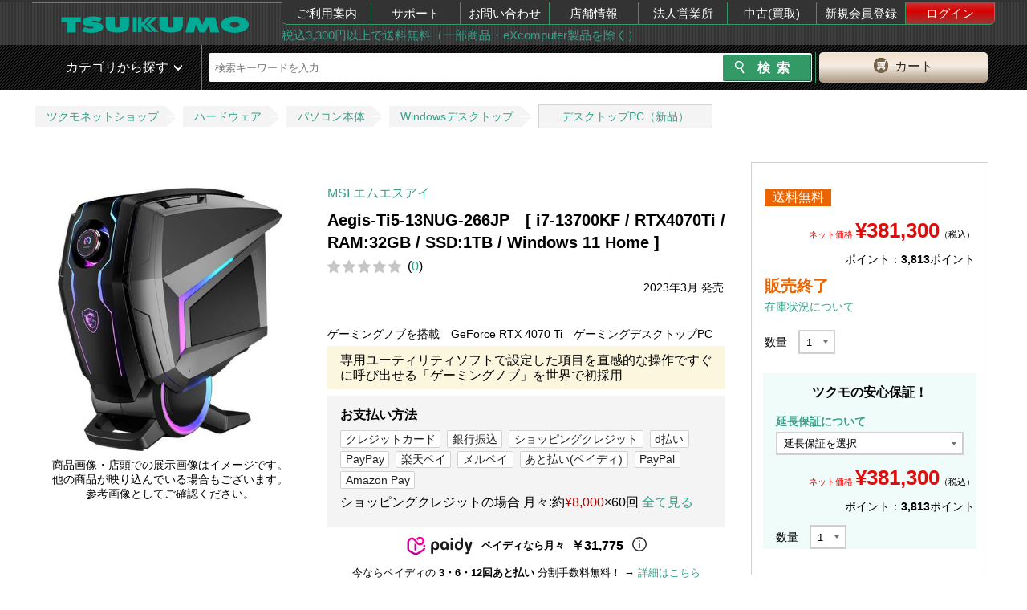

--- FILE ---
content_type: text/html; charset=UTF-8
request_url: https://shop.tsukumo.co.jp/goods/0406655229016/
body_size: 19121
content:
<!DOCTYPE html><html lang="ja">
<head>
    <title>MSI エムエスアイ Aegis-Ti5-13NUG-266JP　[ i7-13700KF / RTX4070Ti / RAM:32GB / SSD:1TB / Windows 11 Home ]｜ツクモ公式通販サイト</title>
    <meta charset="utf8"/>    <meta http-equiv="X-UA-Compatible" content="IE=edge"/>    <meta name="viewport" content="target-densitydpi=device-dpi, width=1240, maximum-scale=1.0, user-scalable=yes"/>    <link href="/img/99/common/favicon.ico?1695877353" rel="shortcut icon" type="image/vnd.microsoft.icon"/>    <link href="/img/99/common/apple-touch-icon.png?1695877353" rel="apple-touch-icon"/>    <meta name="description" content=""/>    <meta name="keywords" content=""/>            <link href="https://shop.tsukumo.co.jp/goods/0406655229016/" rel="canonical"/>    
        <meta name="copyright" content="Copyright &copy; YAMADA-DENKI Co., Ltd. All rights reserved.">
    
    <!-- OGP -->
    <meta property="og:title" content="">
    <meta property="og:description" content="">
    <meta property="og:site_name" content="自作PC・PCパーツが豊富！PC専門店【ツクモ】">
    <meta property="og:type" content="website">
    <meta property="og:image" content="">
    <meta property="og:url" content="">
    <meta name="twitter:card" content="summary">
    <meta name="twitter:site" content="@Tsukumo_netshop">
    <meta name="twitter:creator" content="@Tsukumo_netshop">
    <!-- /OGP -->

    <link rel="stylesheet" href="/css/99/common/base.css?1728364389"/>    <link rel="stylesheet" href="/css/99/common/common.css?1701925197"/>    <link rel="stylesheet" href="/css/99/common/common_pc.css?1748495994"/>    <link rel="stylesheet" href="/css/99/common/common_lib.css?1748495994"/>    <link rel="stylesheet" href="/js/99/lightbox/jquery.lightbox-0.5.css?1748495994"/><link rel="stylesheet" href="/css/99/page/product-details.css?1695877353"/><link rel="stylesheet" href="/css/99/page/cartin.css?1748495994"/><link rel="stylesheet" href="/css/99/page/patch.css?1695877353"/><link rel="stylesheet" href="/css/99/page/stock.css?1695877353"/><link rel="stylesheet" href="/css/99/page/shopping.css?1695877353"/><link rel="stylesheet" href="/css/99/page/login.css?1748495994"/><link rel="stylesheet" href="/css/99/page/style.css?1755666142"/><link rel="stylesheet" href="/css/99/common/goods-review.css?1756195518"/>
    <script src="/js/99/jquery-1.11.3.min.js?1748495994" type="text/javascript"></script>    <script type="text/javascript">    var _ukwhost = 'uabizprd.ukw.jp';
    var _ukwq = _ukwq || [];

    _ukwq.push(['_setClient','tsukumo']);
    _ukwq.push(['_setReqURL',location.href]);
    _ukwq.push(['_setRefURL',document.referrer]);
    _ukwq.push(['_setDisplay','pc']);
    
    _ukwq.push(['_setItem','0406655229016']);
    _ukwq.push(['_sendProductLog']);

     (function() {
         var _ukt = document.createElement('script'); _ukt.type = 'text/javascript'; _ukt.async = true;
         _ukt.src = '//' + _ukwhost + '/taglog/ukwlg.js?_20251105';
         var _uks = document.getElementsByTagName('script')[0]; _uks.parentNode.insertBefore(_ukt,_uks);
     })();
     window.onunload = function(){};
</script><script src="/js/99/lightbox/jquery.lightbox-0.5.js?1748495994" type="text/javascript"></script><script src="/js/99/jquery.tile.min.js?1748495994" type="text/javascript"></script><script src="/js/99/jquery.colorbox.js?1748495994" type="text/javascript"></script><script src="/js/99/product-details.js?1748495994" type="text/javascript"></script>
    <!-- ▼headを閉じる直前に配置する -->
    <script>
window.dataLayer = window.dataLayer || [];
dataLayer.push({
  debug_flg: 0,
  gtm_viewtype: 'default',
  PageType: 'ProductPage',
  email: ''
});
</script>

<!-- Google Tag Manager -->
<script>(function(w,d,s,l,i){w[l]=w[l]||[];w[l].push({'gtm.start':
new Date().getTime(),event:'gtm.js'});var f=d.getElementsByTagName(s)[0],
j=d.createElement(s),dl=l!='dataLayer'?'&l='+l:'';j.setAttributeNode(d.createAttribute('data-ot-ignore'));j.async=true;j.src=
'https://www.googletagmanager.com/gtm.js?id='+i+dl;f.parentNode.insertBefore(j,f);
})(window,document,'script','dataLayer','GTM-MVFPQC7');</script>
<!-- End Google Tag Manager -->
    <!-- ▲headを閉じる直前に配置する -->
</head>
<body class="switch__pc">
<!-- ▼body直後に配置する -->
<!-- Google Tag Manager (noscript) -->
<noscript><iframe src="https://www.googletagmanager.com/ns.html?id=GTM-MVFPQC7"
height="0" width="0" style="display:none;visibility:hidden"></iframe></noscript>
<!-- End Google Tag Manager (noscript) -->
<!-- ▲body直後に配置する -->

<div class="pc_head">
	<header id="head_wrap" class="clearfix">
		<div class="header_top_in table">
			<div class="header_top_in_logoarea table-cell">
				<a class="logo" href="/">
					<img src="https://cdn.tsukumo.co.jp/static/img/head/tsukumo_logo.png" alt="ツクモ"/>				</a>
			</div>
			<div class="header_top_in_menuarea table-cell">
				<nav>
					<ul class="table">
						<li><a href="https://shop.tsukumo.co.jp/shopping-help/">ご利用案内</a></li>
						<li><a href="//support.tsukumo.co.jp">サポート</a></li>
						<li><a href="//shop.tsukumo.co.jp/shopping-help/otoiawase/">お問い合わせ</a></li>
                        <li><a href="https://tenpo.tsukumo.co.jp">店舗情報</a></li>
                        <li><a href="https://houjin.tsukumo.co.jp">法人営業所</a></li>
                        <li><a href="https://kaitori.tsukumo.co.jp">中古(買取)</a></li>
                                                    <li><a href="/registration/first-step">新規会員登録</a></li>
                            <li><a href="/mypage/login" class="login">ログイン</a></li>
                                            </ul>
				</nav>
				<div class="header_top_in_commentarea">
                    <a href="https://shop.tsukumo.co.jp/shopping-help/service/souryo.html">税込3,300円以上で送料無料（一部商品・eXcomputer製品を除く）</a>				</div>
			</div>
		</div>
	</header>
</div>
<div class="pc_head mb5 sp_vis search_head_outer">
	<!-- ▼ヘッダーの検索窓▼ -->
    <div id="search_head">
        <div class="search_head_in table">
            <div class="search_wrap table-cell">
                <div class="search_wrap_in table">
                    <div class="search_wrap_in-menu table-cell sp">
                        <div class="fs1 icon_green">
                            <span class="button menu-button-left icon-menu"></span>
                        </div>
                    </div>
                    <link rel="stylesheet" href="/css/99/common/search_suggest_pc.css?1695877353"/><script src="/js/99/axios.min.js?1695877353" type="text/javascript" defer="defer"></script><script src="/js/99/axios-jsonp.js?1695877353" type="text/javascript" defer="defer"></script><script src="/js/99/search_suggest.js?1695877353" type="text/javascript" defer="defer"></script><div class="search_block table-cell">
    <!-- search Area -->
    <div id="searchArea">
        <form id="search_form2" action="https://shop.tsukumo.co.jp/search" class="search_form table" method="get">
            <input type="hidden" name="end_of_sales" value="1">
            <fieldset class="s_word">
                                    <input id="s_word" type="text" name="keyword" placeholder="検索キーワードを入力" autocomplete="off">
                                <div class="search-suggest" id="search-suggest_area"></div>
            </fieldset>

            <fieldset class="s_btn">
                <input id="s_btn" type="submit" name="検索" value="検索">
            </fieldset>
        </form>
    </div>
    <!-- /search Area -->
</div>
                    <div class="btn_cart table-cell">
    <a href="/basket/" rel="nofollow"><span>カート</span></a></div>
                </div>
                <!-- /.search_wrap_in -->
            </div>
            <!-- /.search_wrap -->
        </div>
    </div>
    <!-- ▲ヘッダーの検索窓▲ -->
        <!-- anada edit -->
        <!-- <div class="search_head_cat table-cell pos-fixed in-active"> -->
        <div class="search_head_cat pos-fixed in-active">
                <span>カテゴリから探す</span>
                <nav class="cat_nav">
                    <ul>
                                                    <li class="cat_lv1">
                                <div class="nav_inn">
                                    <a href="/features/new-products/" class="cat_lv1__left-green" alt="新着商品">新着商品</a>                                </div>
                                                            </li>
                                                    <li class="cat_lv1">
                                <div class="nav_inn">
                                    <a href="https://www.tsukumo.co.jp/bto/pc/game/" class="cat_lv1__left-green" alt="G-GEAR ゲーミングパソコン">G-GEAR ゲーミングパソコン</a>                                </div>
                                                            </li>
                                                    <li class="cat_lv1">
                                <div class="nav_inn">
                                    <a href="https://www.tsukumo.co.jp/bto/pc/" class="cat_lv1__left-green" alt="eX.computer スタンダードパソコン">eX.computer スタンダードパソコン</a>                                </div>
                                                            </li>
                                                    <li class="cat_lv1">
                                <div class="nav_inn">
                                    <a href="/pc" class="cat_lv1__left-green" alt="メーカーパソコン">メーカーパソコン</a>                                </div>
                                                            </li>
                                                    <li class="cat_lv1">
                                <div class="nav_inn">
                                    <a href="/features/appletop/" class="cat_lv1__left-green" alt="Apple">Apple</a>                                </div>
                                                            </li>
                                                    <li class="cat_lv1">
                                <div class="nav_inn">
                                    <a href="/search/c10:1005/?keyword=%E4%B8%AD%E5%8F%A4PC%7C%E3%83%A1%E3%83%BC%E3%82%AB%E3%83%BC%E5%86%8D%E7%94%9F%E5%93%81%7C%E3%83%AA%E3%83%95%E3%82%A1%E3%83%BC%E3%83%93%E3%83%83%E3%82%B7%E3%83%A5" class="cat_lv1__left-green" alt="中古・再生品パソコン">中古・再生品パソコン</a>                                </div>
                                                            </li>
                                                    <li class="cat_lv1">
                                <div class="nav_inn">
                                    <a href="/features/cpu_intel" class="cat_lv1__left-green" alt="インテルCPU">インテルCPU</a>                                </div>
                                                            </li>
                                                    <li class="cat_lv1">
                                <div class="nav_inn">
                                    <a href="/features/cpu_amd" class="cat_lv1__left-green" alt="AMD CPU">AMD CPU</a>                                </div>
                                                            </li>
                                                    <li class="cat_lv1">
                                <div class="nav_inn">
                                    <a href="/memory" class="cat_lv1__left-green" alt="メモリー・USBメモリー・メモリーカード">メモリー・USBメモリー・メモリーカード</a>                                </div>
                                                            </li>
                                                    <li class="cat_lv1">
                                <div class="nav_inn">
                                    <a href="/drive" class="cat_lv1__left-green" alt="内蔵SSD・HDD・ドライブ">内蔵SSD・HDD・ドライブ</a>                                </div>
                                                            </li>
                                                    <li class="cat_lv1">
                                <div class="nav_inn">
                                    <a href="/mb" class="cat_lv1__left-green" alt="マザーボード">マザーボード</a>                                </div>
                                                            </li>
                                                    <li class="cat_lv1">
                                <div class="nav_inn">
                                    <a href="/video_card" class="cat_lv1__left-green" alt="グラフィックボード">グラフィックボード</a>                                </div>
                                                            </li>
                                                    <li class="cat_lv1">
                                <div class="nav_inn">
                                    <a href="/parts#case" class="cat_lv1__left-green" alt="PCケース・電源">PCケース・電源</a>                                </div>
                                                            </li>
                                                    <li class="cat_lv1">
                                <div class="nav_inn">
                                    <a href="/peripherals#input_device" class="cat_lv1__left-green" alt="キーボード・マウス・周辺機器">キーボード・マウス・周辺機器</a>                                </div>
                                                            </li>
                                                    <li class="cat_lv1">
                                <div class="nav_inn">
                                    <a href="/peripherals#gaming" class="cat_lv1__left-green" alt="ゲーミング周辺機器">ゲーミング周辺機器</a>                                </div>
                                                            </li>
                                                    <li class="cat_lv1">
                                <div class="nav_inn">
                                    <a href="/network" class="cat_lv1__left-green" alt="無線LAN・ネットワーク機器">無線LAN・ネットワーク機器</a>                                </div>
                                                            </li>
                                                    <li class="cat_lv1">
                                <div class="nav_inn">
                                    <a href="/external_drive" class="cat_lv1__left-green" alt="外付けSSD・HDD・ドライブ">外付けSSD・HDD・ドライブ</a>                                </div>
                                                            </li>
                                                    <li class="cat_lv1">
                                <div class="nav_inn">
                                    <a href="/peripherals" class="cat_lv1__left-green" alt="プリンター・インク・サプライ">プリンター・インク・サプライ</a>                                </div>
                                                            </li>
                                                    <li class="cat_lv1">
                                <div class="nav_inn">
                                    <a href="/monitor" class="cat_lv1__left-green" alt="モニター">モニター</a>                                </div>
                                                            </li>
                                                    <li class="cat_lv1">
                                <div class="nav_inn">
                                    <a href="/vr" class="cat_lv1__left-green" alt="VR">VR</a>                                </div>
                                                            </li>
                                                    <li class="cat_lv1">
                                <div class="nav_inn">
                                    <a href="/software" class="cat_lv1__left-green" alt="OS・ソフトウェア">OS・ソフトウェア</a>                                </div>
                                                            </li>
                                                    <li class="cat_lv1">
                                <div class="nav_inn">
                                    <a href="/kaden" class="cat_lv1__left-green" alt="家電">家電</a>                                </div>
                                                            </li>
                                                    <li class="cat_lv1">
                                <div class="nav_inn">
                                    <a href="/audiovisual" class="cat_lv1__left-green" alt="AV機器">AV機器</a>                                </div>
                                                            </li>
                                                    <li class="cat_lv1">
                                <div class="nav_inn">
                                    <a href="/search/c58/" class="cat_lv1__left-green" alt="キャラクターコラボ商品">キャラクターコラボ商品</a>                                </div>
                                                            </li>
                                            </ul>
                </nav>
            </div>
            <!-- ▲ヘッダーの検索窓▲ -->
            <!-- anada edit -->
            <!-- <div class="search_head_cat table-cell pos-absolute flag"> -->
            <div class="search_head_cat pos-absolute flag">
                <span>カテゴリから探す</span>
                <nav class="cat_nav">
                    <ul>
                                                    <li class="cat_lv1">
                                <div class="nav_inn">
                                    <a href="/features/new-products/" class="cat_lv1__left-green" alt="新着商品">新着商品</a>                                </div>
                                                            </li>
                                                    <li class="cat_lv1">
                                <div class="nav_inn">
                                    <a href="https://www.tsukumo.co.jp/bto/pc/game/" class="cat_lv1__left-green" alt="G-GEAR ゲーミングパソコン">G-GEAR ゲーミングパソコン</a>                                </div>
                                                            </li>
                                                    <li class="cat_lv1">
                                <div class="nav_inn">
                                    <a href="https://www.tsukumo.co.jp/bto/pc/" class="cat_lv1__left-green" alt="eX.computer スタンダードパソコン">eX.computer スタンダードパソコン</a>                                </div>
                                                            </li>
                                                    <li class="cat_lv1">
                                <div class="nav_inn">
                                    <a href="/pc" class="cat_lv1__left-green" alt="メーカーパソコン">メーカーパソコン</a>                                </div>
                                                            </li>
                                                    <li class="cat_lv1">
                                <div class="nav_inn">
                                    <a href="/features/appletop/" class="cat_lv1__left-green" alt="Apple">Apple</a>                                </div>
                                                            </li>
                                                    <li class="cat_lv1">
                                <div class="nav_inn">
                                    <a href="/search/c10:1005/?keyword=%E4%B8%AD%E5%8F%A4PC%7C%E3%83%A1%E3%83%BC%E3%82%AB%E3%83%BC%E5%86%8D%E7%94%9F%E5%93%81%7C%E3%83%AA%E3%83%95%E3%82%A1%E3%83%BC%E3%83%93%E3%83%83%E3%82%B7%E3%83%A5" class="cat_lv1__left-green" alt="中古・再生品パソコン">中古・再生品パソコン</a>                                </div>
                                                            </li>
                                                    <li class="cat_lv1">
                                <div class="nav_inn">
                                    <a href="/features/cpu_intel" class="cat_lv1__left-green" alt="インテルCPU">インテルCPU</a>                                </div>
                                                            </li>
                                                    <li class="cat_lv1">
                                <div class="nav_inn">
                                    <a href="/features/cpu_amd" class="cat_lv1__left-green" alt="AMD CPU">AMD CPU</a>                                </div>
                                                            </li>
                                                    <li class="cat_lv1">
                                <div class="nav_inn">
                                    <a href="/memory" class="cat_lv1__left-green" alt="メモリー・USBメモリー・メモリーカード">メモリー・USBメモリー・メモリーカード</a>                                </div>
                                                            </li>
                                                    <li class="cat_lv1">
                                <div class="nav_inn">
                                    <a href="/drive" class="cat_lv1__left-green" alt="内蔵SSD・HDD・ドライブ">内蔵SSD・HDD・ドライブ</a>                                </div>
                                                            </li>
                                                    <li class="cat_lv1">
                                <div class="nav_inn">
                                    <a href="/mb" class="cat_lv1__left-green" alt="マザーボード">マザーボード</a>                                </div>
                                                            </li>
                                                    <li class="cat_lv1">
                                <div class="nav_inn">
                                    <a href="/video_card" class="cat_lv1__left-green" alt="グラフィックボード">グラフィックボード</a>                                </div>
                                                            </li>
                                                    <li class="cat_lv1">
                                <div class="nav_inn">
                                    <a href="/parts#case" class="cat_lv1__left-green" alt="PCケース・電源">PCケース・電源</a>                                </div>
                                                            </li>
                                                    <li class="cat_lv1">
                                <div class="nav_inn">
                                    <a href="/peripherals#input_device" class="cat_lv1__left-green" alt="キーボード・マウス・周辺機器">キーボード・マウス・周辺機器</a>                                </div>
                                                            </li>
                                                    <li class="cat_lv1">
                                <div class="nav_inn">
                                    <a href="/peripherals#gaming" class="cat_lv1__left-green" alt="ゲーミング周辺機器">ゲーミング周辺機器</a>                                </div>
                                                            </li>
                                                    <li class="cat_lv1">
                                <div class="nav_inn">
                                    <a href="/network" class="cat_lv1__left-green" alt="無線LAN・ネットワーク機器">無線LAN・ネットワーク機器</a>                                </div>
                                                            </li>
                                                    <li class="cat_lv1">
                                <div class="nav_inn">
                                    <a href="/external_drive" class="cat_lv1__left-green" alt="外付けSSD・HDD・ドライブ">外付けSSD・HDD・ドライブ</a>                                </div>
                                                            </li>
                                                    <li class="cat_lv1">
                                <div class="nav_inn">
                                    <a href="/peripherals" class="cat_lv1__left-green" alt="プリンター・インク・サプライ">プリンター・インク・サプライ</a>                                </div>
                                                            </li>
                                                    <li class="cat_lv1">
                                <div class="nav_inn">
                                    <a href="/monitor" class="cat_lv1__left-green" alt="モニター">モニター</a>                                </div>
                                                            </li>
                                                    <li class="cat_lv1">
                                <div class="nav_inn">
                                    <a href="/vr" class="cat_lv1__left-green" alt="VR">VR</a>                                </div>
                                                            </li>
                                                    <li class="cat_lv1">
                                <div class="nav_inn">
                                    <a href="/software" class="cat_lv1__left-green" alt="OS・ソフトウェア">OS・ソフトウェア</a>                                </div>
                                                            </li>
                                                    <li class="cat_lv1">
                                <div class="nav_inn">
                                    <a href="/kaden" class="cat_lv1__left-green" alt="家電">家電</a>                                </div>
                                                            </li>
                                                    <li class="cat_lv1">
                                <div class="nav_inn">
                                    <a href="/audiovisual" class="cat_lv1__left-green" alt="AV機器">AV機器</a>                                </div>
                                                            </li>
                                                    <li class="cat_lv1">
                                <div class="nav_inn">
                                    <a href="/search/c58/" class="cat_lv1__left-green" alt="キャラクターコラボ商品">キャラクターコラボ商品</a>                                </div>
                                                            </li>
                                            </ul>
                </nav>
            </div>
            <!-- /anada edit -->
		</div>
	</div>
	<!-- ▲ヘッダーの検索窓▲ -->
</div>

<script>
    var recommend_id = ["0406655229016"];
</script>
<div style="text-align: center; margin: 5px 0;">
            <div></div>
                    <div></div>
                    <div></div>
        </div>
<!-- パンくず -->
<div class="topic-path-block">
    <ol class="topic-path">
        <li><a href="/">ツクモネットショップ</a></li>
                                    <li><a href="/search/c10">ハードウェア</a></li>
                                                <li><a href="/search/c10:1005">パソコン本体</a></li>
                                                <li><a href="/search/c10:1005:1005100">Windowsデスクトップ</a></li>
                                                <li><a href="/search/c10:1005:1005100:100510000000000">デスクトップPC（新品）</a></li>
                        </ol>
</div>

<form action="/basket/add" method="post" name="add_basket" id="addBasket1">
	<input type="hidden" name="qty" value="1" id="addBasket_qty1">
	<input type="hidden" name="item" value="0406655229016">
	<input type="hidden" name="price" value="default" id="addBasket_price1">
</form>

<form action="/basket/add" method="post" name="add_basket" id="addBasket2">
    <input type="hidden" name="qty" value="1" id="addBasket_qty2">
    <input type="hidden" name="item" value="0406655229016">
    <input type="hidden" name="extension" value="" id="extension">
    <input type="hidden" name="change" value="" id="change">
    <input type="hidden" name="price" value="default" id="addBasket_price2">
</form>

<script type="text/javascript">
	$(document).ready(function () {

	    createExtension();
	    createChange();

        let extension = document.getElementById('extension-block');
        if (extension !== null) {
            extension = extension.style.display;
        }
        let change = document.getElementById('change-block');
        if (change !== null) {
            change = change.style.display;
        }
        if (extension === 'block' && change === 'block') {
            document.getElementById('extension-message').style.display ="block";
        }

		$("#addBasketBtn1").click(function(){
            updateBasketForm();
			$("#addBasket1").submit();
		});

        function updateBasketForm() {
            $("#addBasket_qty1").val($("#original-qty option:selected").val());
            return true;
        }

        $("#addBasketBtn2").click(function(){
            if (!updateBasketForm2()) return;
            $("#addBasket2").submit();
        });

        function updateBasketForm2() {
            if($("#extension-select option:selected").val() == ''
                && $("#change-select option:selected").val() == ''){
                $("#addBasketBtn2Error").show();
                return false;
            }else{
                $("#addBasketBtn2Error").hide();
            }
            $("#addBasket_qty2").val($("#qty-with-insurance option:selected").val());
            $("#extension").val($("#extension-select option:selected").val());
            $("#change").val($("#change-select option:selected").val());

            return true;
        }

        $("#favorite-button").click(function() {
            window.location.href = "/mypage/register-favorite/0406655229016";
        });

        $(".calculated-target").change(function() {
            createExtension();
            createChange();
                        let originalPrice = 381300;
            let extension = 0;
            if (document.getElementById('extension-select').selectedIndex !== -1) {
                extension = Number(document.getElementById('extension-select').options[document.getElementById('extension-select').selectedIndex].dataset.price);
            }
            let change = 0;
            if (document.getElementById('change-select').selectedIndex !== -1) {
                change = Number(document.getElementById('change-select').options[document.getElementById('change-select').selectedIndex].dataset.price);
            }
            document.getElementById('calculated-price').textContent = new Intl.NumberFormat('ja-JP').format(originalPrice + extension + change);
                    });

        function createExtension()
        {
            let block = document.getElementById('insurance-block');
            let extension = document.getElementById('extension-select');
            if (extension === null) {
                return;
            }
            let selectedValue = extension.value;
            let changeValue;
            if (document.getElementById('change-select') === null) {
                changeValue = null;
            } else {
                changeValue = document.getElementById('change-select').value;
            }

            let wideWarranty = false;
            if (changeValue !== '' && selectedValue === '') {
                wideWarranty = true;
            }
            while(extension.lastChild) {
                extension.removeChild(extension.lastChild);
            }
            let option0 = document.createElement('option');
            option0.textContent = "延長保証を選択";
            option0.dataset.price = 0;
            option0.value = '';
            extension.appendChild(option0);
            let isExist = false;
                        isExist = true;
            let option1 = document.createElement('option');
            option1.value = "personal_5";
            if (selectedValue === "personal_5") {
                option1.selected = true;
            }
            if (wideWarranty) {
                option1.textContent = '延長保証 個人5年(￥15,400)';
                option1.dataset.price = 15400;
            } else {
                option1.textContent = '延長保証 個人5年(￥19,250)';
                option1.dataset.price = 19250;
            }
            extension.appendChild(option1);
                        isExist = true;
            let option2 = document.createElement('option');
            option2.value = "corp_3";
            if (selectedValue === "corp_3") {
                option2.selected = true;
            }
            if (wideWarranty) {
                option2.textContent = '延長保証 法人3年(￥15,400)';
                option2.dataset.price = 15400;
            } else {
                option2.textContent = '延長保証 法人3年(￥19,250)';
                option2.dataset.price = 19250;
            }
            extension.appendChild(option2);
                        if (isExist) {
                document.getElementById('extension-block').style.display ="block";
                block.style.display ="block";
            }
        }

        function createChange()
        {
            let block = document.getElementById('insurance-block');
            let change = document.getElementById('change-select');
            if (change === null) {
                return;
            }
            let selectedValue = change.value;
            let extensionValue;
            if (document.getElementById('extension-select') === null) {
                extensionValue = null;
            } else {
                extensionValue = document.getElementById('extension-select').value;
            }

            let wideWarranty = false;
            if (extensionValue !== '') {
                wideWarranty = true;
            }
            while(change.lastChild) {
                change.removeChild(change.lastChild);
            }
            let option0 = document.createElement('option');
            option0.textContent = "交換保証を選択";
            option0.dataset.price = 0;
            option0.value = '';
            change.appendChild(option0);
                    }

            });
</script>

<link rel="stylesheet" href="//cdn.tsukumo.co.jp/static/css/common/micromodal.css">
<script src="//cdn.tsukumo.co.jp/static/js/common/micromodal.min.js"></script>
<script src="//cdn.tsukumo.co.jp/static/js/common/goodsimg_pc.js"></script>
<script src="https://static-fe.payments-amazon.com/checkout.js"></script>

<div id="wrapper">
    <div class="clearfix">
        <main class="goods-body">
                        <article>
                <div id="mainimgblock" class="switchimgs goods-main-left">

                    <div class="img-main">
                        <figure id="mainimg" data-micromodal-trigger="modal-main">
                            <img src="https://cdn.tsukumo.co.jp/image/item/0406655229016_1.jpg" alt="Aegis-Ti5-13NUG-266JP　[ i7-13700KF / RTX4070Ti / RAM:32GB / SSD:1TB / Windows 11 Home ]"/>                        </figure>
                                                                                                    <p class="figure-attention">
                            商品画像・店頭での展示画像はイメージです。<br>
                            他の商品が映り込んでいる場合もございます。<br>
                            参考画像としてご確認ください。
                        </p>
                                                                                                </div>
                </div>
                <!-- ./goods-main-left -->

                <!-- ここからモーダルエリアです。 -->
                <div class="modal micromodal-slide modal_pc" id="modal-main" aria-hidden="true">
                    <div class="modal__overlay" tabindex="-1" data-micromodal-close>
                        <div class="modal__container" role="dialog" aria-modal="true" aria-labelledby="modal-main-title">
                            <div id="modalcontent" role="document" class="modal-cnt-wrapper">
                                <button class="modal-close" data-micromodal-close aria-label="Close this dialog window">&times;</button>
                            </div>
                        </div>
                    </div>
                </div>
                <script>
                    const goodsName = 'Aegis-Ti5-13NUG-266JP　[ i7-13700KF / RTX4070Ti / RAM:32GB / SSD:1TB / Windows 11 Home ]';
                </script>
                    <div class="goods-main">
                        <p class="maker"><a href="/search/?maker_id[]=7089" target="_blank">MSI エムエスアイ</a>
                                                    <h2 class="goods-name">Aegis-Ti5-13NUG-266JP　[ i7-13700KF / RTX4070Ti / RAM:32GB / SSD:1TB / Windows 11 Home ]</h2>
                        <div class="c-goodsinfo__starcount"><div class="c-review__star" data-star="0"></div><p class="c-review__count">(<a href="/reviews_goods/0406655229016">0</a>)</p></div>                        <div class="text-icon best-seller">
                                                            <p class="release-date">2023年3月&nbsp;発売</p>                                                    </div>
<!--                        <dl class="spec">-->
<!--                            <div><dt>型番</dt><dd>N207S2-08D6X-189781659</dd></div>-->
<!--                        </dl>-->
                        
                                                                            <div class="explain">ゲーミングノブを搭載　GeForce RTX 4070 Ti　ゲーミングデスクトップPC</div>
                        
                                                <div class="check-point">
専用ユーティリティソフトで設定した項目を直感的な操作ですぐに呼び出せる「ゲーミングノブ」を世界で初採用</div>
                                                <div class="payment-guarantee-block">
                            <div class="payment-box">
                                <h3>お支払い方法</h3>
                                    <ul><li><a href="https://shop.tsukumo.co.jp/shopping-help/service/shiharai.html#CARD" target="_blank">クレジットカード</a></li><li><a href="https://shop.tsukumo.co.jp/shopping-help/service/shiharai.html#FURIKOMI" target="_blank">銀行振込</a></li><li><a href="https://shop.tsukumo.co.jp/shopping-help/service/shiharai.html#CREDIT" target="_blank">ショッピングクレジット</a></li><li><a href="https://shop.tsukumo.co.jp/shopping-help/service/shiharai.html#dBARAI" target="_blank">d払い</a></li><li><a href="https://shop.tsukumo.co.jp/shopping-help/service/shiharai.html#PayPay" target="_blank">PayPay</a></li><li><a href="https://shop.tsukumo.co.jp/shopping-help/service/shiharai.html#rakutenpay" target="_blank">楽天ペイ</a></li><li><a href="https://shop.tsukumo.co.jp/shopping-help/service/shiharai.html#Merpay" target="_blank">メルペイ</a></li><li><a href="https://shop.tsukumo.co.jp/shopping-help/service/shiharai.html#Paidy" target="_blank">あと払い(ペイディ)</a></li><li><a href="https://shop.tsukumo.co.jp/shopping-help/service/shiharai.html#PayPal" target="_blank">PayPal</a></li><li><a href="https://shop.tsukumo.co.jp/shopping-help/service/shiharai.html#amazonpay" target="_blank">Amazon Pay</a></li></ul>                                                                    <p id="jaccs_net">    <p>ショッピングクレジットの場合 月々:約<span class="text-red__common">&yen;8,000</span>×60回&nbsp;<a class="shopping_colorbox_inline" href="#shopping_colorbox_inline-content_net">全て見る</a></li></p>
</p>
                                <!--                                --><!--                                    <p id="jaccs_ex">--><!--</p>-->
<!--                                --><!--                                --><!--                                --><!--                                    <p>コンビニ払いの場合 - <a href="https://shop.tsukumo.co.jp/shopping-help/service/shiharai.html#CONVENI" target="_blank">→詳しくはこちら</a></p>-->
<!--                                --><!--                                --><!--                                    <p>楽天ペイでのお支払いでポイントが貯まる！使える！&nbsp;<a href="https://shop.tsukumo.co.jp/shopping-help/service/shiharai.html#rakutenpay" target="_blank">→詳しくはこちら</a></p>-->
<!--                                -->                            </div>
                        </div>
                            <div style="margin-top:8px;">
        <div class="_paidy-promotional-messaging" data-amount="381300" data-alignment="center" data-font-size="13px" data-6-pay-enabled data-12-pay-enabled></div>
        <div style="font-size:13px; text-align:center; position:relative; bottom:15px">
            今ならペイディの <span style="font-weight: bold">3・6・12回あと払い</span> 分割手数料無料！ → <a href="https://paidy.com/landing/plus_12pay/" target="_blank">詳細はこちら</a>
        </div>
    </div>
                                                                    </div>
                    <div class="goods-main-right">
                                                <div>
                                                        <ul class="feature">
                                                                    <li class="free-shipping">送料無料</li>
                                                                                                <!--                                <li class="pre-release">発売前商品</li>-->
                            </ul>
                                                                                                                            <p class="price"><span class="net-price-text">ネット価格&nbsp;</span><strong>&yen;381,300</strong><span class="including-tax-text">（税込）</span></p>
                                                                                                                        <p class="point">ポイント：<strong>3,813</strong>ポイント</p>
                                                                                    <p class="stock-status limited">販売終了</p>
                            <!-- <p class="stock-status in-stock">在庫あり</p>
                            <p class="stock-status no-stock">在庫なし</p>
                            <p class="stock-status scheduled-arrival">入荷予定</p>
                            <p class="stock-status pre-release">発売日前</p> -->
                                                                                    <p class="stock-link"><a href="https://shop.tsukumo.co.jp/shopping-help/service/zaiko.html" target="_blank">在庫状況について</a></p>
                                                                                                                            <fieldset>
                                        <div class="form-parts qty">
                                            <label>数量</label>
                                            <div>
                                                <select id="original-qty" name="original-qty" class="product__quantity" data-jancode="0406655229016">
                                                    <option value="1">1</option><option value="2">2</option><option value="3">3</option><option value="4">4</option><option value="5">5</option><option value="6">6</option><option value="7">7</option><option value="8">8</option><option value="9">9</option><option value="10">10</option><option value="11">11</option><option value="12">12</option><option value="13">13</option><option value="14">14</option><option value="15">15</option><option value="16">16</option><option value="17">17</option><option value="18">18</option><option value="19">19</option><option value="20">20</option><option value="21">21</option><option value="22">22</option><option value="23">23</option><option value="24">24</option><option value="25">25</option><option value="26">26</option><option value="27">27</option><option value="28">28</option><option value="29">29</option><option value="30">30</option><option value="31">31</option><option value="32">32</option><option value="33">33</option><option value="34">34</option><option value="35">35</option><option value="36">36</option><option value="37">37</option><option value="38">38</option><option value="39">39</option><option value="40">40</option><option value="41">41</option><option value="42">42</option><option value="43">43</option><option value="44">44</option><option value="45">45</option><option value="46">46</option><option value="47">47</option><option value="48">48</option><option value="49">49</option><option value="50">50</option><option value="51">51</option><option value="52">52</option><option value="53">53</option><option value="54">54</option><option value="55">55</option><option value="56">56</option><option value="57">57</option><option value="58">58</option><option value="59">59</option><option value="60">60</option><option value="61">61</option><option value="62">62</option><option value="63">63</option><option value="64">64</option><option value="65">65</option><option value="66">66</option><option value="67">67</option><option value="68">68</option><option value="69">69</option><option value="70">70</option><option value="71">71</option><option value="72">72</option><option value="73">73</option><option value="74">74</option><option value="75">75</option><option value="76">76</option><option value="77">77</option><option value="78">78</option><option value="79">79</option><option value="80">80</option><option value="81">81</option><option value="82">82</option><option value="83">83</option><option value="84">84</option><option value="85">85</option><option value="86">86</option><option value="87">87</option><option value="88">88</option><option value="89">89</option><option value="90">90</option><option value="91">91</option><option value="92">92</option><option value="93">93</option><option value="94">94</option><option value="95">95</option><option value="96">96</option><option value="97">97</option><option value="98">98</option><option value="99">99</option>                                                </select>
                                            </div>
                                                                                    </div>
                                        <!--                                            <a class="cboxElement" href="#goods_request_inline-content" id="goods_request_btn">入荷リクエスト</a>-->
                                                                                                                    </fieldset>
                                                                <fieldset>
                                    <div id="insurance-block" class="cart-guarantee-block" style="display: none;">
                                        <h3>ツクモの安心保証！</h3>
                                        <div id="extension-message" class="wide-block" style="display: none;">
                                            <p><a href="https://support.tsukumo.co.jp/contents/hosyo_details/#ts_wide" target="_blank">ワイド保証(延長+交換)について</a></p>
                                            <p>同時加入で片方の保証料金が20％割引になります！</p>
                                        </div>
                                        <div id="extension-block" class="form-parts guarantee" style="display: none;">
                                                                                            <p><a href="https://support.tsukumo.co.jp/contents/hosyo/" target="_blank">延長保証について</a></p>
                                                                                        <div>
                                                <select id="extension-select" class="calculated-target"></select>
                                            </div>
                                        </div>
                                        <div id="change-block" class="form-parts guarantee exchange" style="display: none;">
                                            <p><a href="https://support.tsukumo.co.jp/contents/change_hosyo/" target="_blank">交換保証について</a></p>
                                            <div>
                                                <select id="change-select" class="calculated-target"></select>
                                            </div>
                                        </div>
                                                                                    <p class="price"><span class="net-price-text">ネット価格&nbsp;</span><strong>&yen;</strong><strong id="calculated-price">381,300</strong><span class="including-tax-text">（税込）</span></p>
                                                                                                                            <p class="point">ポイント：<strong>3,813</strong>ポイント</p>
                                                                                                                                                                    <div class="form-parts qty">
                                                <label>数量</label>
                                                <div>
                                                    <select id="qty-with-insurance" name="qty-with-insurance" class="product__quantity" data-jancode="0406655229016">
                                                        <option value="1">1</option><option value="2">2</option><option value="3">3</option><option value="4">4</option><option value="5">5</option><option value="6">6</option><option value="7">7</option><option value="8">8</option><option value="9">9</option><option value="10">10</option><option value="11">11</option><option value="12">12</option><option value="13">13</option><option value="14">14</option><option value="15">15</option><option value="16">16</option><option value="17">17</option><option value="18">18</option><option value="19">19</option><option value="20">20</option><option value="21">21</option><option value="22">22</option><option value="23">23</option><option value="24">24</option><option value="25">25</option><option value="26">26</option><option value="27">27</option><option value="28">28</option><option value="29">29</option><option value="30">30</option><option value="31">31</option><option value="32">32</option><option value="33">33</option><option value="34">34</option><option value="35">35</option><option value="36">36</option><option value="37">37</option><option value="38">38</option><option value="39">39</option><option value="40">40</option><option value="41">41</option><option value="42">42</option><option value="43">43</option><option value="44">44</option><option value="45">45</option><option value="46">46</option><option value="47">47</option><option value="48">48</option><option value="49">49</option><option value="50">50</option>                                                    </select>
                                                </div>
                                                                                            </div>
                                            <div id="addBasketBtn2Error" style="margin:10px 5px;color:red;;color:red;display: none;">ご希望の保証を選択してください</div>
                                            
                                            
                                                                            </div>
                                </fieldset>
                                                    </div>
                                                                                                                        <button type="button" id="favorite-button"  class="favorite">お気に入りリストに追加する</button>
                                                                            </div>
                </article>
            <!-- BuyeeTag -->
            <div id="for_tsukumo_net-to-item-v2" style="display: none; width: 0px; height: 0px;">
                <input type="hidden" id="h_tsukumo_net-to-item-v2" value="0406655229016" />
                <input type="hidden" id="s_tsukumo_net-to-item-v2" value="tsukumo_net" />
            </div>
            <!-- /BuyeeTag -->
            <!-- セット品内訳商品 -->
                        <!-- /セット品内訳商品 -->

            <!-- goods_free_init -->
            <!-- goods_free_init -->
	 <!-- <link rel="stylesheet" href="//cdn.tsukumo.co.jp/static/css/common/swiper.min.5.4.5.css"> -->
	 <link rel="stylesheet" href="//cdn.tsukumo.co.jp/static/css/common/swiper.min.9.4.1.css">
	<link rel="stylesheet" href="//cdn.tsukumo.co.jp/static/css/common/swiper.add.css">
	<link rel="stylesheet" href="//cdn.tsukumo.co.jp/static/css/common/recommend-slider.css">
	<!-- <script src="//cdn.tsukumo.co.jp/static/js/common/swiper.min.5.4.5.js"></script> -->
	<script src="//cdn.tsukumo.co.jp/static/js/common/swiper.min.9.4.1.js"></script>
	<script type="text/javascript" src="//r6.snva.jp/javascripts/reco/2.3/sna.js?k=eojgxC9gbjwPi"></script>
	<script>
		__snahost = "r6.snva.jp";
		let npIDArr = [];
		let sliderIDArr = [];
	</script>
<!-- /goods_free_init -->            <!-- /goods_free_init -->


                                                        
                                        
            <!-- AiBundle -->
            <section id="increasingly-bundle"></section>
            <section id="increasingly-recs"></section>
            <!-- /AiBundle -->

            <!-- 詳細スペック -->
            <section class="main-contents__spec-frame mb20__common" id="spec-contents">
                <h2 class="title01__common mb20__common">詳細スペック</h2>
                                <div class="mb20__common">
                    <table class="main-contents__spec-table2">
                        <tbody>
                                                        <tr>
                                                        <th>CPU名称</th>
                            <td>Intel Core i7</td>
                                                        <th>CPU型番（周波数）</th>
                            <td>13700KF</td>
                                                            </tr>
                                                                <tr>
                                                        <th>メモリ（種類）</th>
                            <td>DDR5</td>
                                                        <th>メモリ（標準）</th>
                            <td>32GB</td>
                                                            </tr>
                                                                <tr>
                                                        <th>メモリ（最大）</th>
                            <td>128GB</td>
                                                        <th>付属ディスプレイタイプ</th>
                            <td>なし</td>
                                                            </tr>
                                                                <tr>
                                                        <th>グラフィック機能</th>
                            <td>GeForce RTX 4070 Ti</td>
                                                        <th>ストレージ容量</th>
                            <td>1TB (M.2 NVMe SSD)</td>
                                                            </tr>
                                                                <tr>
                                                        <th>搭載ドライブ</th>
                            <td>なし</td>
                                                        <th>LAN機能</th>
                            <td>有線：2.5GbE×1、GbE×1、無線：11ax/ac/n/g/a/b、BT5.3</td>
                                                            </tr>
                                                                <tr>
                                                        <th>幅</th>
                            <td>239.9mm</td>
                                                        <th>奥行</th>
                            <td>551.3mm</td>
                                                            </tr>
                                                                <tr>
                                                        <th>高さ</th>
                            <td>511.6mm</td>
                                                        <th>重量</th>
                            <td>15.15kg</td>
                                                            </tr>
                                                                <tr>
                                                        <th>プリインストールOS</th>
                            <td>Windows11 Home</td>
                                                            </tr>
                                
                        </tbody>
                    </table>
                </div>
                                <div class="main-contents__intel" style="font-size: 0.9em; line-height: 1.5;">
                                            <span style="font-weight:bold;">ゲーミングノブを搭載　GeForce RTX 4070 Ti　ゲーミングデスクトップPC</span><br/><br/>
                                        ★ 直感的な操作が可能なゲーミングノブを搭載、動作モードの変更やCPUクロック等のシステム情報の表示を中央に表示可能<br><br>■ USB<br>・【前面】USB 3.2 Gen2 Type-C ×1 ※Thunderbolt 4、USB PD、Alt Mode非対応、USB 3.2 Gen1 Type-A ×2<br>・【背面】USB 3.2 Gen2×2 Type-C ×1 ※Thunderbolt 4、USB PD、Alt Mode非対応、USB 3.2 Gen2 Type-A ×3、USB 2.0 Type-A ×2<br><br>◎ 詳細な仕様はメーカーサイトでご確認ください。<br><br>※ 製品及び付属品のデザイン・色・仕様等は予告なく変更される場合があります<br>　 これによる返品・交換には対応できませんので予めご了承ください。<br><br><font color=red>※ 保証期間について</font><br><font size="2">・初期不良対応：ご購入日より「7日間」<br>・通常保証(修理等)：ご購入日より「2年間」<br><br>初期不良対応、修理対応共にツクモサポートセンターまたはメーカーによる対応となります。<br>下記いずれかへお問い合わせください。<br>-----------------------------------------------<br>ツクモ サポートセンター 050-5835-1094<br>受付時間 11:00-19:00(月～金) / 10:30-18:30(土日祝)<br>MSIメールサポート：supportjp@msi.com<br>MSIサポートフォーラム：<a href=https://event.msi.com/jp/support/main/repair target=_blank>https://event.msi.com/jp/support/main/repair</a><br>-----------------------------------------------</font><br>
                                    </div>
            </section>
            <!-- /詳細スペック -->

                                        
            <!-- レビュー機能 -->
<div id="review" class="p-review">
    <h2 class="title01__common">商品レビュー</h2>
    <div class="p-review__wrapper">
                            <div class="p-review__right">
                <p class="p-preview__nil">レビューはありません</p>
                <p class="p-review__all p-preview__nil--button"><a href="/mypage/order-history">商品レビューを書く</a></p>
                <p class="p-preview__nil--count">マイページの購入履歴よりレビュー可能です</p>
            </div>
            </div>
</div>
<!-- /レビュー機能 -->
            <!-- ASUS -->
            <section class="main-contents__mekar-frame mb20__common"></section>
            <!-- /ASUS -->

            <!-- 一緒に購入 -->
            <div class="main-contents__product-together product-toggle mb20__common"></div>
            <!-- /一緒に購入 -->

            <!-- 最近チェック -->
            <div class="main-contents__product-check product-toggle mb20__common"></div>
            <!-- /最近チェック -->

            <!-- goods_free -->
            <!-- -->
<style>
  .packing_explanation{
    box-sizing: border-box;
  }
  span.packing_title{
    font-size: 1.5em;
    font-weight: bold;
  }
  .packing_text p{
    font-size: 0.9em;
    line-height: 1.5;
    margin-top: 15px;
  }
  .packing_imgset{
    display: flex;
    flex-wrap: wrap;
    justify-content: space-between;
    margin-bottom: 1%;
  }
  .packing_imgset img{
    width: 47%;
    margin-bottom: 15px;
  }
  @media screen and (min-width: 767px){
    .packing_explanation{
      width: 100%;
    }
    .packing_imgset img{
      width: 23%;
    }
  }
</style>

<div class="packing_explanation">
  <h2 class="title01__common">ご購入商品の梱包について</h2>
  <div class="packing_text">
    <p>ツクモネットショップでは、商品を安全にお届けするため、精密性の高いPCパーツの配送に緩衝材を敷き詰め、安心・安全にお届けできるよう丁寧な梱包を心がけております。</p>
    <p>一部、家電、PCケースなどの大型商品につきましては、環境への配慮という観点から、商品パッケージを梱包材の一部として直接送り状などを添付して出荷する場合がございます。商品化粧箱の破損・傷・汚れといった理由(配達中のトラブル等で発生する著しい破損を除き)および発送伝票等が直貼りされていると言う理由の場合、返品・交換はお受けできませんのでご了承ください。</p>
    <p>梱包例)</p>
  </div>
  <div class="packing_imgset">
    <img src="https://cdn.tsukumo.co.jp/static/img/packing/01.jpg">
    <img src="https://cdn.tsukumo.co.jp/static/img/packing/02.jpg">
    <img src="https://cdn.tsukumo.co.jp/static/img/packing/03.jpg">
    <img src="https://cdn.tsukumo.co.jp/static/img/packing/04.jpg">
  </div>
</div>

<!-- recommend -->
	<div class="recommend">
		<div id="reco8" class="recommend-slider"><div class="loading"><div class="animation"></div></div></div>
	</div>
	<script>
		if(typeof sliderIDArr !== 'undefined'){ sliderIDArr.push('reco8'); }
		if(typeof npIDArr !== 'undefined'){ npIDArr.push({tmpl: 8, target_id: "reco8", id: recommend_id}); }
	</script>

	<script>
		recoConstructer({
			k: "eojgxC9gbjwPi",
			recommend: {
				rule: npIDArr
			}
		});
		if(sliderIDArr.length>0){
			window.addEventListener('DOMContentLoaded', function(){
				Array.prototype.forEach.call(sliderIDArr, function(slider){
					setTimeout(function(){
						const sliderID = document.getElementById(slider);
						const loading = sliderID.getElementsByClassName('loading');
						const itemList = sliderID.getElementsByTagName('li');
						let slidable = false;
						if(itemList.length>6){
							slidable = true;
						}
						let ranknum = 0;
						Array.prototype.forEach.call(itemList, function(elem){
							ranknum++;
							elem.dataset.ranknum = ranknum;
						});
						if(sliderID.getElementsByClassName('swiper-container').length){
							new Swiper("#"+slider+" .swiper-container", {
								loop: slidable,
								speed: 800,
								breakpoints: {
									768: {
										slidesPerView: 6,
										slidesPerGroup: 6
									},
									320: {
										slidesPerView: 2.2,
									},
								},
								navigation: {
									nextEl: '#'+slider+' .swiper-button-next',
									prevEl: '#'+slider+' .swiper-button-prev',
								},
							});
							init();
							loading[0].classList.add('loaded');
						}else{
							setTimeout(function(){
								loading[0].classList.add('loaded');
							}, 500);
						};
					}, 1000);
				});
				function init() {
					let i = 0;
					const items = document.querySelectorAll('.recommend-slider .comment');
					let itemsHeight = [];
					// console.log(items);
					// console.log(itemsHeight);
					for (i = 0; i < items.length; i++) {
						itemsHeight.push(items[i].offsetHeight);
					}
					// const maxHeight = Math.max(...itemsHeight);
					const maxHeight = Math.max.apply(this, itemsHeight);
					for (i = 0; i < items.length; i++) {
						items[i].style.height = maxHeight + 'px';
					}
				}

				setTimeout(function(){
					const nowObj = new Date();
					let timeAdjustment = new Date(nowObj*1-(17.5*60)*60000);
					// console.log(nowObj.toLocaleString());
					// console.log(timeAdjustment.toLocaleString());
					const dateDsp = timeAdjustment.getFullYear() + "/" +(timeAdjustment.getMonth() + 1).toString().padStart(2,"0") + "/" + timeAdjustment.getDate().toString().padStart(2,"0")+" 17:30更新";

					const headlineElem = document.querySelectorAll('.recommend.update .headline h2');
					Array.prototype.forEach.call(headlineElem, function(elem) {
						const dateElem = document.createElement('span');
						dateElem.setAttribute('class',"recommend-updated");
						dateElem.textContent = dateDsp;
						elem.after(dateElem);
					});
				}, 1000);
			});
		}
	</script>            <!-- goods_free -->
    </div>
    <!-- メインコンテンツ -->
        </main>
	</div>
</div>
<!-- /wrapper -->

<!-- ブログでシェアモーダルウィンドウ -->
<div class="patch_colorbox">
  <div id="patch_inline-content">
	<div class="patch_colorbox_outer">
	  <p class="patch_colorbox_title">ブログでシェアする</p>
	  <p class="patch_colorbox-txt01">MSI エムエスアイ</p>
	  <p class="patch_colorbox-txt02">Aegis-Ti5-13NUG-266JP　[ i7-13700KF / RTX4070Ti / RAM:32GB / SSD:1TB / Windows 11 Home ]</p>
	  <div class="patch_colorbox_inner mt10">
		<p class="patch_colorbox_title02">貼り付けサンプル</p>
		<div class="patch_colorbox_inner_ph">
		<div class="patch_colorbox_inner_ph_item"><img src="https://cdn.tsukumo.co.jp/image/item/0406655229016_0.jpg" alt="貼り付けサンプル"/></div>
			<!--
		<div class="ta_right mt10"><a href="#"><img src="/img/99/patch/icon_maker.png" alt="メーカー"></a></div>
		-->
		</div>
		<div class="patch_colorbox_inner_spec">
		  <p class="patch_colorbox_inner_spec-txt01"><a href="/goods/0406655229016">MSI エムエスアイ&nbsp;Aegis-Ti5-13NUG-266JP　[ i7-13700KF / RTX4070Ti / RAM:32GB / SSD:1TB / Windows 11 Home ]</a></p>
		  <p class="patch_colorbox_inner_spec-txt02"><span style="font-weight:bold;">ゲーミングノブを搭載　GeForce RTX 4070 Ti　ゲーミングデスクトップPC</span></p>
		  <ul>
			  			  				  				  <li>
				  				  <span class="patch_colorbox_inner_spec-th">CPU名称</span>
				  <span class="patch_colorbox_inner_spec-td">：<b>Intel Core i7</b></span>
				  				  			  				  				  <span class="patch_colorbox_inner_spec-th">CPU型番（周波数）</span>
				  <span class="patch_colorbox_inner_spec-td">：<b>13700KF</b></span>
				  					  </li>
				  				  			  				  				  <li>
				  				  <span class="patch_colorbox_inner_spec-th">メモリ（種類）</span>
				  <span class="patch_colorbox_inner_spec-td">：<b>DDR5</b></span>
				  				  			  				  				  <span class="patch_colorbox_inner_spec-th">メモリ（標準）</span>
				  <span class="patch_colorbox_inner_spec-td">：<b>32GB</b></span>
				  					  </li>
				  				  			  				  				  <li>
				  				  <span class="patch_colorbox_inner_spec-th">メモリ（最大）</span>
				  <span class="patch_colorbox_inner_spec-td">：<b>128GB</b></span>
				  				  			  				  				  <span class="patch_colorbox_inner_spec-th">付属ディスプレイタイプ</span>
				  <span class="patch_colorbox_inner_spec-td">：<b>なし</b></span>
				  					  </li>
				  				  			  				  				  <li>
				  				  <span class="patch_colorbox_inner_spec-th">グラフィック機能</span>
				  <span class="patch_colorbox_inner_spec-td">：<b>GeForce RTX 4070 Ti</b></span>
				  				  			  				  				  <span class="patch_colorbox_inner_spec-th">ストレージ容量</span>
				  <span class="patch_colorbox_inner_spec-td">：<b>1TB (M.2 NVMe SSD)</b></span>
				  					  </li>
				  				  			  				  				  <li>
				  				  <span class="patch_colorbox_inner_spec-th">搭載ドライブ</span>
				  <span class="patch_colorbox_inner_spec-td">：<b>なし</b></span>
				  				  			  				  				  <span class="patch_colorbox_inner_spec-th">LAN機能</span>
				  <span class="patch_colorbox_inner_spec-td">：<b>有線：2.5GbE×1、GbE×1、無線：11ax/ac/n/g/a/b、BT5.3</b></span>
				  					  </li>
				  				  			  				  				  <li>
				  				  <span class="patch_colorbox_inner_spec-th">幅</span>
				  <span class="patch_colorbox_inner_spec-td">：<b>239.9mm</b></span>
				  				  			  				  				  <span class="patch_colorbox_inner_spec-th">奥行</span>
				  <span class="patch_colorbox_inner_spec-td">：<b>551.3mm</b></span>
				  					  </li>
				  				  			  				  				  <li>
				  				  <span class="patch_colorbox_inner_spec-th">高さ</span>
				  <span class="patch_colorbox_inner_spec-td">：<b>511.6mm</b></span>
				  				  			  				  				  <span class="patch_colorbox_inner_spec-th">重量</span>
				  <span class="patch_colorbox_inner_spec-td">：<b>15.15kg</b></span>
				  					  </li>
				  				  			  				  				  <li>
				  				  <span class="patch_colorbox_inner_spec-th">プリインストールOS</span>
				  <span class="patch_colorbox_inner_spec-td">：<b>Windows11 Home</b></span>
				  				  			  				  </li>
		  </ul>
		  <p class="patch_colorbox_inner_spec-txt03"><a href="/goods/0406655229016">2025-11-5に作成</a></p>
		</div>
	  </div>

		<!-- 注釈 -->
	  <p class="patch_colorbox_inner_note"></p>
		<!-- 注釈 -->

	   <textarea id="copyText">
	  <p><div class="tsukumo-detail-badge-panel" style="margin-bottom:0px;"><div class="tsukumo-detail-badge-image" style="float:left;"><a href="https://shop.tsukumo.co.jp/goods/0406655229016/" name="tsukumo-link" target="_blank"><img src="https://cdn.tsukumo.co.jp/image/item/0406655229016_0.jpg" alt="Aegis-Ti5-13NUG-266JP　[ i7-13700KF / RTX4070Ti / RAM:32GB / SSD:1TB / Windows 11 Home ]" width="80" height="80" style="border: none;"/></a></div><div class="tsukumo-detail-badge-attributes" style="float:left;margin-left:15px;line-height:120%"><div class="tsukumo-detail-badge-name" style="margin-bottom:2px;line-height:120%"><a href="http://shop.tsukumo.co.jp/goods/0406655229016/" name="tsukumo-link" target="_blank">Aegis-Ti5-13NUG-266JP　[ i7-13700KF / RTX4070Ti / RAM:32GB / SSD:1TB / Windows 11 Home ]</a><br><span style="font-size:0.85em"><a href="shop.tsukumo.co.jp/akinlist/100510000000000/0406655229016" target="_blank"><img src="://shop.tsukumo.co.jp/img/99/common/badgeEqa.gif" border="0" width="16" height="16" title="同等品一覧" alt="同等品一覧"></a><a href="http://www.zotac.com/jp/products/mini-pcs/zbox-p-series/product/zbox-p-series/detail/zbox-pi321-pico.html" target="_blank"><img src="://shop.tsukumo.co.jp/img/99/common/badgeMaker.gif" border="0" width="16" height="16" title="メーカー紹介ページ" alt="メーカー紹介ページ"></a></span></div><div class="tsukumo-detail-badge-summary" style="margin-bottom:2px;line-height:120%;padding-right:16px">Windows 8.1 with Bing搭載。Intel Atom Z3735Fを備えるポケットサイズのコンパクトPC</div><div class="tsukumo-detail-badge-spec" style="margin-top:10px;margin-bottom:10px;line-height:120%"><div class="tsukumo-detail-badge-spec-title" style="margin:0;font-size:1em;font-weight:bold;">商品スペック</div><div class="tsukumo-detail-badge-spec-data" style="font-size:0.8em;left:10px;"><table style="border:1px solid #ccc;"><tr><td style="border-bottom:1px solid black;background-color:#ccc;">CPU名称</td><td style="border-bottom:1px solid black;">Intel Atom</td><td style="border-bottom:1px solid black;background-color:#ccc;">CPU動作周波数</td><td style="border-bottom:1px solid black;">Z3735F（1.33GHz)</td></tr><tr><td style="border-bottom:1px solid black;background-color:#ccc;">メモリ（標準）</td><td style="border-bottom:1px solid black;">2GB</td><td style="border-bottom:1px solid black;background-color:#ccc;">HDD容量</td><td style="border-bottom:1px solid black;">64GB (eMMC)</td></tr><tr><td style="border-bottom:1px solid black;background-color:#ccc;">Bluetoothバージョン</td><td style="border-bottom:1px solid black;">4.0</td><td style="border-bottom:1px solid black;background-color:#ccc;">無線LAN</td><td style="border-bottom:1px solid black;">IEEE 802.11n</td></tr><tr><td style="border-bottom:1px solid black;background-color:#ccc;">プリインストールOS</td><td style="border-bottom:1px solid black;">Windows 8.1 with Bing 32ビット</td><td></td></tr></table></div></div></div><div class="tsukumo-detail-badge-footer" style="clear: left"></div><div class="tsukumo-detail-badge-createon" style="font-size:0.8em;margin-top:5px;font-family:verdana;line-height:120%;"><a href="http://shop.tsukumo.co.jp/goods/0406655229016/#detail_badge" title="Aegis-Ti5-13NUG-266JP　[ i7-13700KF / RTX4070Ti / RAM:32GB / SSD:1TB / Windows 11 Home ]" target="_blank">TSUKUMO 商品詳細バッジ</a> で 2025-11-5 に生成しました</div></div></p>
	  </textarea>

	  <!-- HTMLソースをコピーするボタン -->
	  <form>
		<div class="patch_colorbox_btn">
		  <input type="button" id="copybtn" class="patch_colorbox_btn" value="HTMLソースを選択する">
		</div>
	  </form>
	  <!-- /HTMLソースをコピーするボタン -->
	</div>
  </div>
</div>
<!-- /ブログでシェアモーダルウィンドウ -->

<!-- ショッピングクレジット 全て見る -->
<div class="shopping_colorbox">
    <div id="shopping_colorbox_inline-content_net">
        <div class="shopping_colorbox_outer">
            <div class="shopping_colorbox_inner mt10">
                <p class="shopping_colorbox-txt">ショッピングクレジットの<br>お支払パターン</p>
                <div class="shopping_colorbox_inner_list">
                    <table>
                        <thead>
                        <tr>
                            <th>月々（約）</th>
                            <td>回数</td>
                        </tr>
                        </thead>
                        <tbody>
                                                    <tr>
                                <th>&yen;8,000</th>
                                <td>60</td>
                            </tr>
                                                    <tr>
                                <th>&yen;8,800</th>
                                <td>54</td>
                            </tr>
                                                    <tr>
                                <th>&yen;9,800</th>
                                <td>48</td>
                            </tr>
                                                    <tr>
                                <th>&yen;10,700</th>
                                <td>42</td>
                            </tr>
                                                    <tr>
                                <th>&yen;12,100</th>
                                <td>36</td>
                            </tr>
                                                    <tr>
                                <th>&yen;14,400</th>
                                <td>30</td>
                            </tr>
                                                    <tr>
                                <th>&yen;17,500</th>
                                <td>24</td>
                            </tr>
                                                    <tr>
                                <th>&yen;20,800</th>
                                <td>20</td>
                            </tr>
                                                    <tr>
                                <th>&yen;22,800</th>
                                <td>18</td>
                            </tr>
                                                    <tr>
                                <th>&yen;27,100</th>
                                <td>15</td>
                            </tr>
                                                    <tr>
                                <th>&yen;33,300</th>
                                <td>12</td>
                            </tr>
                                                    <tr>
                                <th>&yen;39,800</th>
                                <td>10</td>
                            </tr>
                                                    <tr>
                                <th>&yen;65,400</th>
                                <td>6</td>
                            </tr>
                                                    <tr>
                                <th>&yen;130,200</th>
                                <td>3</td>
                            </tr>
                                                    <tr>
                                <th>&yen;387,000</th>
                                <td>1</td>
                            </tr>
                                                </tbody>
                    </table>
                    <p class="shopping_colorbox_inner_note"><a href="https://shop.tsukumo.co.jp/shopping-help/service/shiharai.html" target="_blank">詳細はこちら</a></p>
                    <p class="shopping_close"><a href="javascript:$.colorbox.close();">閉じる</a></p>
                </div>
            </div>
        </div>
    </div>
</div>
<!-- ショッピングクレジット 全て見る -->

<!-- 商品用 Googleタグマネージャー -->
<script>
dataLayer.push({goods:{
  item:{
    id: "0406655229016",
    name: "Aegis-Ti5-13NUG-266JP　[ i7-13700KF / RTX4070Ti / RAM:32GB / SSD:1TB / Windows 11 Home ]",
    price: 381300,
    price_without_tax: 346637,
    maker: "MSI エムエスアイ",
    category_id: "100510000000000"
  },
}});
</script>
<!-- 商品用 Googleタグマネージャー -->

<!-- ↓★ページ個別★↓ -->
<script type="text/javascript">
$(function(){
	$('.light').lightBox();
});
</script>

<script type="text/javascript">
	$(document).ready(function () {
		// ショッピングクレジットを全てのを見るを表示
		$(".shopping_colorbox_inline").colorbox({
			inline: true,
			closeButton: false,
			width: "450px"
		});
		// 「ブログでシェアする」のソースコピーボタン
		$('#copybtn').click(function(){
			$("#copyText").select();
		});
		// 「ブログでシェアする」ボタン
		$(".patch_inline").colorbox({
			inline:true,
			width:"655px"
		});
		exprice_height = $("#product-exprice-area").height();
		netprice_heigth = $("#product-netprice-area").height();
		if(netprice_heigth > exprice_height){
            $("#product-exprice-area").height(netprice_heigth);
        }else{
		    $("#product-netprice-area").height(exprice_height);
        }
	});
</script>


<script type="text/javascript" src="//r6.snva.jp/javascripts/reco/2.3/sna.js?k=eojgxC9gbjwPi"></script>
<script type="text/javascript">
    __snahost = "r6.snva.jp";
    recoConstructer({
        k:"eojgxC9gbjwPi",
                bcon:{
            basic:{
                items:[{"id":"0406655229016"}]            }
        }
    });
</script>

<footer id="footer_wrap">
        <!-- フッターエリアhtmlここから -->
<link rel="stylesheet" href="https://use.fontawesome.com/releases/v5.14.0/css/all.css" integrity="sha384-HzLeBuhoNPvSl5KYnjx0BT+WB0QEEqLprO+NBkkk5gbc67FTaL7XIGa2w1L0Xbgc" crossorigin="anonymous">
<link rel="stylesheet" href="//cdn.tsukumo.co.jp/static/css/top/footer_pc.css">

  <div class="footer_area">
    <div class="footer_area_inner footer_area_flex">
      <dl>
        <dt>ご利用案内</dt>
        <dd><a href="/shopping-help/"><i class="fas fa-chevron-right"></i>ご利用案内</a></dd>
        <dd><a href="/shopping-help/service/souryo.html"><i class="fas fa-chevron-right"></i>送料・配送について</a></dd>
        <dd><a href="/shopping-help/service/shiharai.html"><i class="fas fa-chevron-right"></i>お支払方法について</a></dd>
        <dd><a href="/shopping-help/service/ryousyuusyo.html"><i class="fas fa-chevron-right"></i>領収書が必要な時は</a></dd>
      </dl>
      <dl>
        <dd class="newline"><a href="/shopping-help/service/henpin.html"><i class="fas fa-chevron-right"></i>キャンセル・返品について</a></dd>
        <dd><a href="/shopping-help/service/faq.html"><i class="fas fa-chevron-right"></i>よくあるご質問</a></dd>
        <dd><a href="//shop.tsukumo.co.jp/shopping-help/service/attention.html"><i class="fas fa-chevron-right"></i>偽サイトにご注意ください</a></dd>
      </dl>
      <dl>
        <dt>サポート</dt>
        <dd><a href="//support.tsukumo.co.jp/" target="_blank"><i class="fas fa-chevron-right"></i>購入後のサポート</a></dd>
        <dd><a href="//www.tsukumo.co.jp/ts/hitokoto/tis.html"><i class="fas fa-chevron-right"></i>お問合せ</a></dd>
      </dl>
      <dl>
        <dt>ご案内</dt>
        <dd><a href="//tenpo.tsukumo.co.jp/" target="_blank"><i class="fas fa-chevron-right"></i>店舗情報</a></dd>
        <dd><a href="//houjin.tsukumo.co.jp/" target="_blank"><i class="fas fa-chevron-right"></i>法人営業所</a></dd>
        <dd><a href="//b2b.tsukumo.co.jp/" target="_blank"><i class="fas fa-chevron-right"></i>法人様専用オンライン見積り</a></dd>
        <dd><a href="//kaitori.tsukumo.co.jp/" target="_blank"><i class="fas fa-chevron-right"></i>中古 (買取)</a></dd>
      </dl>
      <ul class="footer_banner_list_01">
        <li></li>
        <li class="half"><a href="//twitter.com/Tsukumo_netshop"><img src="https://cdn.tsukumo.co.jp/static/img/top/top_icon/shop_top_x.png" alt="ツクモネットショップ Xアカウント"/></a></li>
        <li class="half"><a href="//www.facebook.com/tsukumo.ggear"><img src="https://cdn.tsukumo.co.jp/static/img/top/top_icon/shop_top_facebook.png" alt="TSUKUMO(ツクモ) eX.computer Facebook"/></a></li>
      </ul>
    </div>
  </div>
  <!-- /フッターエリアhtmlここまで -->    	<div class="new_first_wrap">
		<div class="inner">
			<ul class="clearfix">
				<li><a href="https://shop.tsukumo.co.jp/shopping-help/service/tokusho.html">特定商取引法に基づく表示</a></li>
                <li><a href="https://shop.tsukumo.co.jp/shopping-help/service/tokusho.html#kobutsu">古物営業法に基づく表示</a></li>
                <li><a href="https://kaisya.tsukumo.co.jp/privacy">個人情報保護方針</a></li>
				<li><a href="https://kaisya.tsukumo.co.jp/policy">サイトポリシー</a></li>
				<li><a href="https://kaisya.tsukumo.co.jp">会社情報</a></li>
				<li><a href="https://news.tsukumo.co.jp/">お知らせ（プレスリリース）</a></li>
			</ul>
		</div>
	</div>
	<p class="copyright"><small>Copyright &copy; YAMADA-DENKI Co., Ltd. All rights reserved.</small></p>
	<a class="back_top">
		<img src="/img/99/common/back_top.png?1695877353" alt="トップへ"/>	</a>
</footer>

<script src="/js/99/jquery-migrate-1.2.1.min.js?1748495994" type="text/javascript"></script><script src="/js/99/totop.js?1695877353" type="text/javascript"></script>
<!-- BuyeeScript -->
    <script type="text/javascript">
    (function () {
        var _buyee = {ac: 'tsukumo_net-to-item-v2'};
        var _bqs = {
            "v": (new Date()).getTime(),
            "item_code": document.getElementById("h_tsukumo_net-to-item-v2").value,
            "shop_code": document.getElementById("s_tsukumo_net-to-item-v2").value
        }
        var vars = [];
        for (key in _bqs) {
            vars.push(key + '=' + _bqs[key]);
        }
        var e = document.createElement('script');
        e.type = 'text/javascript';
        e.defer = true;
        var scheme = 'https:' == document.location.protocol ? 'https' : 'http';
        e.src = scheme + '://banner.buyee.jp/script/v2/' + _buyee['ac'] + '.js?' + vars.join('&');
        var s = document.getElementsByTagName('script')[0];
        s.parentNode.insertBefore(e, s);
    })();
</script>
<!-- /BuyeeScript -->

<script src="https://cdn.paidy.com/promotional-messaging/general/paidy-opt-v2.js" defer="defer"></script>
</body>
</html>


--- FILE ---
content_type: text/css
request_url: https://shop.tsukumo.co.jp/css/99/common/common.css?1701925197
body_size: 11467
content:
@charset "utf-8";

/*-----大枠------*/
#wrapper {
    /*min-width: 768px;*/
    max-width: 1200px;
    margin: 0 auto;
    padding: 0 20px;
    background: #FFF;
}

#wrapper .left {
    float: left;
}

#wrapper .right {
    float: right;
}

.wrapper01 {
    min-height: auto !important;
}

/*-----スマホのヘッダーの非表示----------*/
.sp_header,
.slidemenu {
    display: none;
}

.btn_cart_sp {
    display: none !important;
}

/*-----ヘッダーのスタイル----------*/
/*** ↓左右余白ありの場合の調整↓ ***/
/*.pc_head{
	max-width: 1200px;
	overflow-x: hidden;
	margin: auto;
}
#search_head{
	max-width: 1200px;
}*/
/*** ↑左右余白ありの場合の調整↑ ***/
#head_wrap {
    border-top: 3px solid #333333;
    display: table;
    width: 100%;
}

/***
#head_wrap:before{
    content: '';
    display: block;
    width: 100%;
    border-top: 1px solid #339966;
}
***/
#head_wrap h1 {
    font-size: 0.6em;
}

#head_wrap .left,
#head_wrap .right {
    float: none;
    display: table-cell;
    vertical-align: top;
}

#head_wrap .left {
    padding: 10px 0px;
}

#head_wrap .left .logo {
    display: block;
    /*width: 246px;*/
    width: auto;
    max-width: 100%;
    margin-top: 30px;
    margin-left: 20px;
}

#head_wrap .right {
    width: 590px;
    position: relative;
}

#head_wrap .right ul.gnav {
    width: 100%;
    /*font-size: 0.9em;*/
    font-size: 13px;
    font-size: .8125rem;
    background: #339966;
    box-sizing: border-box;
    margin-top: -1px;
    margin-bottom: 12px;
    padding: 1px;
    padding-top: 0px;
    padding-right: 0px;
    border-bottom-left-radius: 7px;
    border-bottom-right-radius: 7px;
}

#head_wrap .right ul.gnav li {
    float: left;
    width: 20%;
    box-sizing: border-box;
    padding-right: 1px;
}

#head_wrap .right ul.gnav li a {
    display: block;
    width: 100%;
    padding: 8px 0px;
    padding-top: 6px;
    text-align: center;
    color: #FFF;
    text-decoration: none;
    background: #333333;
}

#head_wrap .right ul.gnav li a:hover {
    background: #444444;
}

#head_wrap .right ul.gnav li.first a {
    border-bottom-left-radius: 7px;
}

#head_wrap .right ul.gnav li.last a {
    border-bottom-right-radius: 7px;
}

#head_wrap .right ul.gnav li.loginnav a {
    background: #ca3537;
    background: url([data-uri]);
    background: -moz-linear-gradient(top, #ca3537 0%, #d90000 40%, #9a3839 100%);
    background: -webkit-gradient(linear, left top, left bottom, color-stop(0%, #ca3537), color-stop(40%, #d90000), color-stop(100%, #9a3839));
    background: -webkit-linear-gradient(top, #ca3537 0%, #d90000 40%, #9a3839 100%);
    background: -o-linear-gradient(top, #ca3537 0%, #d90000 40%, #9a3839 100%);
    background: -ms-linear-gradient(top, #ca3537 0%, #d90000 40%, #9a3839 100%);
    background: linear-gradient(to bottom, #ca3537 0%, #d90000 40%, #9a3839 100%);
    filter: progid:DXImageTransform.Microsoft.gradient(startColorstr='#ca3537', endColorstr='#9a3839', GradientType=0);
}

#head_wrap .login_cart {
    display: none;
    float: right;
    width: 35%;
    min-width: 133px;
    margin-left: 1%;
    text-align: center;
    box-sizing: border-box;
    padding-right: 10px;
    /*-----レスポンシブでrelativeに変更-----*/
    position: absolute;
    /*top: 90px;*/
    top: 81px;
    right: 00px;
}

#head_wrap .login_cart li {
    float: left;
    width: 49%;
    margin-left: 0.5%;
    min-height: 12px;
    font-size: 0.9em;
    font-weight: bold;
    padding: 9px 0px;
    background: #faecdb;
    /* Old browsers */
    background: -moz-linear-gradient(top, #faecdb 0%, #bda58c 100%);
    /* FF3.6+ */
    background: -webkit-gradient(linear, left top, left bottom, color-stop(0%, #faecdb), color-stop(100%, #bda58c));
    /* Chrome,Safari4+ */
    background: -webkit-linear-gradient(top, #faecdb 0%, #bda58c 100%);
    /* Chrome10+,Safari5.1+ */
    background: -o-linear-gradient(top, #faecdb 0%, #bda58c 100%);
    /* Opera 11.10+ */
    background: - ms-linear-gradient(top, #faecdb 0%, #bda58c 100%);
    /* IE10+ */
    background: linear-gradient(to bottom, #faecdb 0%, #bda58c 100%);
    /* W3C */
    filter: progid:DXImageTransform.Microsoft.gradient(startColorstr='#faecdb', endColorstr='#bda58c', GradientType=0);
    /* IE6-9 */
}

#head_wrap .login_cart li a {
    color: #000;
    text-decoration: none;
}

#head_wrap .login_cart li:first-child {
    border-top-left-radius: 5px;
    border-bottom-left-radius: 5px;
}

#head_wrap .login_cart li:first-child+* {
    border-top-right-radius: 5px;
    border-bottom-right-radius: 5px;
}

/********************
調整後（tablecell）ヘッダ
*********************/
/**********
ヘッダートップ内部全体
**********/
/***黒の背景***/
.pc_head {
    background-color: #333333;
    background-image: -webkit-gradient(linear, 0 0, 100% 0, color-stop(.5, #3F3F3F), color-stop(.5, transparent), to(transparent));
    -webkit-background-size: 4px;
    height: 56px;
}

/***黒の背景***/
.header_top_in {
    display: table;
    /*width: 100%;*/
    max-width: 1200px;
    margin: auto;
    border-collapse: collapse;
    /*  min-height: 66px; */
}

.header_top_in>.header_top_in_logoarea {
    display: table-cell;
    vertical-align: top;
    border-top: 1px solid #339966;
}

.header_top_in>.header_top_in_menuarea {
    display: table-cell;
    vertical-align: top;
}

/**********
ロゴエリア内部
**********/
.header_top_in>.header_top_in_logoarea>a.logo {
    display: inline-block;
}

.header_top_in>.header_top_in_logoarea>a.logo>img {
    width: auto;
    max-width: 100%;
}

/**********
グローバルナビゲーション
**********/
.header_top_in>.header_top_in_menuarea>nav {
    display: block;
    /*width: 100%;*/
    background: #339966;
    box-sizing: border-box;
    padding: 0 0 1px;
    border-bottom-left-radius: 7px;
    border-bottom-right-radius: 7px;
    overflow: hidden;
}

.header_top_in>.header_top_in_menuarea>nav>ul {
    display: table;
    /*width: 100%;*/
    border-collapse: separate;
    border-spacing: 1px 0;
    border-bottom-left-radius: 7px;
    border-bottom-right-radius: 7px;
    overflow: hidden;
}

.header_top_in>.header_top_in_menuarea>nav>ul>li {
    display: table-cell;
    vertical-align: top;
    background-color: #333;
}

.header_top_in>.header_top_in_menuarea>nav>ul>li a {
    display: block;
    width: 110px;
    height: 27px;
    line-height: 27px;
    color: #fff;
    font-size: 15px;
    font-size: .9375rem;
    text-decoration: none;
    text-align: center;
    background: #333;
}

.header_top_in>.header_top_in_menuarea>nav>ul>li a:hover {
    background: #555;
    background: #333333;
    background-image: linear-gradient(-45deg, #333333 25%, #4B4B4B 25%, #4B4B4B 50%, #333333 50%, #333333 75%, #4B4B4B 75%, #4B4B4B);
    background-size: 4px 4px;
}

.header_top_in>.header_top_in_menuarea>nav>ul>li:last-child a:hover {
    filter: alpha(opacity=65);
    opacity: 0.65;
}

/**********
ログイン用グローバルナビゲーション
**********/
.header_top_in>.header_top_in_menuarea>nav>ul>li:last-child,
.header_top_in>.header_top_in_menuarea>nav>ul>li a.login {
    background: #ca3537;
    background: url([data-uri]);
    background: -moz-linear-gradient(top, #ca3537 0%, #d90000 40%, #9a3839 100%);
    background: -webkit-gradient(linear, left top, left bottom, color-stop(0%, #ca3537), color-stop(40%, #d90000), color-stop(100%, #9a3839));
    background: -webkit-linear-gradient(top, #ca3537 0%, #d90000 40%, #9a3839 100%);
    background: -o-linear-gradient(top, #ca3537 0%, #d90000 40%, #9a3839 100%);
    background: -ms-linear-gradient(top, #ca3537 0%, #d90000 40%, #9a3839 100%);
    background: linear-gradient(to bottom, #ca3537 0%, #d90000 40%, #9a3839 100%);
    filter: progid:DXImageTransform.Microsoft.gradient(startColorstr='#ca3537', endColorstr='#9a3839', GradientType=0);
}

/**********
ヘッダ用バナーエリア
**********/
.header_top_in_bnrarea {
    display: block;
    height: 100%;
    background: yellow;
}

.header_top_in_bnrarea>.bnrarea_in {
    display: table;
    width: 100%;
    border-collapse: separate;
    border-spacing: 10px 0;
}

.header_top_in_bnrarea>.bnrarea_in>* {
    display: table-cell;
    vertical-align: bottom;
    text-align: center;
}

/**********
ヘッダ用コメントエリア
**********/
.header_top_in_commentarea {
    display: block;
    height: 100%;
    margin-top: 5px;
    font-size: .9375rem;
}

/*-----ヘッダーの検索窓-------*/
.search_head_outer {
    position: relative;
    height: 56px;
}

/**********
検索部分非表示
***********/
.pc_head.mb15.sp_vis.search_head_outer {
    /*display: none!important;*/
}

/**********/
#search_head {
    display: block;
    width: 100%;
    height: 56px;
    /*background: #343434;*/
    /*overflow: hidden;*/
    position: relative;
    /*z-index: 1;*/
    z-index: 9999;
    top: 0;
    background: #030303;
    background-image: linear-gradient(-45deg, #030303 25%, #202020 25%, #202020 50%, #030303 50%, #030303 75%, #202020 75%, #202020);
    background-size: 4px 4px;
}

#search_head .table {
    display: table;
}

#search_head .table-cell {
    display: table-cell;
}

#search_head .search_head_in {
    display: table;
    width: 100%;
    max-width: 1200px;
    border-collapse: collapse;
    margin: auto;
}

#search_head .search_head_in>* {
    display: table-cell;
    box-sizing: border-box;
    vertical-align: top;
    text-align: center;
}

/* #search_head .search_head_cat {
	width: 210px;
	position: relative;
}
#search_head .search_head_cat > span {
    display: block;
    width: 100%;
    height: 100%;
    line-height: 56px;
    color: #fff;
    text-decoration: none;
    background: #030303;
    background-image: linear-gradient(-45deg, #030303 25%, #202020 25%, #202020 50%, #030303 50%, #030303 75%, #202020 75%, #202020);
    background-size: 4px 4px;
    border-right: 1px solid #339966;
    position: relative;
    transition: all .3s;
}
#search_head .search_head_cat > span:after {
    content: "";
    background: url(/img/99/common/icon_search_head_cat.png) no-repeat 0 0;
    width: 10px;
    height: 7px;
    position: absolute;
    top: 24.5px;
    right: 1.5em;
    transition: all .3s;
}
#search_head .search_head_cat > span:hover{
    background: #555;
    background: #333333;
    background-image: linear-gradient(-45deg, #333333 25%, #4B4B4B 25%, #4B4B4B 50%, #333333 50%, #333333 75%, #4B4B4B 75%, #4B4B4B);
    background-size: 4px 4px;
}
#search_head .search_head_cat > span:hover:after {
    top: 27px;
}

#search_head .search_head_cat > a {
	display: block;
	width: 100%;
	height: 100%;
	line-height: 56px;
	color: #fff;
	text-decoration: none;
	background: #030303;
	background-image: linear-gradient(-45deg, #030303 25%, #202020 25%, #202020 50%, #030303 50%, #030303 75%, #202020 75%, #202020);
	background-size: 4px 4px;
	border-right: 1px solid #339966;
	position: relative;
    transition: all .3s;
}
#search_head .search_head_cat > a:after {
	content: "";
	background: url(/img/99/common/icon_search_head_cat.png) no-repeat 0 0;
	width: 10px;
	height: 7px;
	position: absolute;
	top: 24.5px;
	right: 1.5em;
    transition: all .3s;
}
#search_head .search_head_cat > a:hover{
    background: #555;
    background: #333333;
    background-image: linear-gradient(-45deg, #333333 25%, #4B4B4B 25%, #4B4B4B 50%, #333333 50%, #333333 75%, #4B4B4B 75%, #4B4B4B);
    background-size: 4px 4px;
}
#search_head .search_head_cat > a:hover:after {
	top: 27px;
} */
#search_head .search_wrap {
    /*border-left: 1px solid #339966;*/
}

#search_head .search_wrap .search_wrap_in {
    width: 100%;
    border-collapse: separate;
    border-spacing: 9px;
}

.search_wrap .search_wrap_in .search_block {
    position: relative;
}

.search_wrap .search_wrap_in .search_block:after {
    content: "";
    display: block;
    width: 1px;
    height: 100%;
    background: #339966;
    position: absolute;
    right: -5px;
    top: 0;
}

.search_form {
    display: table;
    width: 100%;
    height: 28px;
    text-align: left;
    /*border-collapse: collapse;*/
    border-collapse: separate;
    border-spacing: 1px;
    border-radius: 3px;
    background: #fff;
}

.search_form>* {
    margin-right: 1px;
    display: table-cell;
    height: 28px;
}

.search_form>*>* {
    height: 100%;
}

.search_form .s_cat {
    /*width: 115px;*/
    width: 125px;
}

#s_cat {
    width: 100%;
    -webkit-appearance: none;
    -moz-appearance: none;
    appearance: none;
    border: 1px solid #CCC;
    /*border-radius: none;*/
    border-radius: 2px;
    padding-left: 5px;
    background-image: url("/img/99/common/select_arrow.png");
    background-repeat: no-repeat;
    /*background-position: 90% center;*/
    background-position: 95% center;
}

select#s_cat::-ms-expand {
    display: none;
}

.search_form .s_word {
    width: 83%;
}

#s_word {
    width: 100%;
    border: none;
    box-sizing: border-box;
    padding: 0 .5em;
}

.search_form .s_filter {
    width: 80px;
    -webkit-appearance: none;
    -moz-appearance: none;
    appearance: none;
    border: 1px solid #CCC;
    /*border-radius: none;*/
    border-radius: 2px;
    padding-left: 5px;
    background-image: url("/img/99/common/select_arrow.png");
    background-repeat: no-repeat;
    background-position: 90% center;
    box-sizing: border-box;
    height: 24px;
    position: relative;
}

.s_filter a {
    font-size: 0.7rem;
    color: #000;
    text-decoration: none;
    width: 100%;
    height: 100%;
    cursor: pointer;
    display: block;
}

select#s_filter::-ms-expand {
    display: none;
}

.search_form .s_btn {
    margin-right: 0;
    width: 110px;
    float: right;
}

#s_btn {
    width: 100%;
    height: 100%;
    line-height: 27px;
    font-size: 16px;
    font-size: 1rem;
    font-weight: bold;
    color: #FFF;
    /*background: #339966;*/
    background: #339966 url(/img/99/common/icon_search.png) no-repeat 15px center;
    text-align: center;
    border-radius: 2px;
    box-sizing: border-box;
    padding: 0;
    border-top: none;
    border-left: none;
    border-right: 1px solid #246C48;
    border-bottom: 1px solid #246C48;
    cursor: pointer;
    text-indent: 1.5em;
    letter-spacing: 0.5em;
}

#s_btn:hover {
    filter: alpha(opacity=65);
    opacity: 0.65;
}

.btn_cart,
.btn_request {
    width: 210px;
    border-radius: 5px;
    background: #f0e1cf;
    background: url([data-uri]);
    background: -moz-linear-gradient(top, #f0e1cf 0%, #f5ece1 45%, #ae9984 99%);
    background: -webkit-gradient(linear, left top, left bottom, color-stop(0%, #f0e1cf), color-stop(45%, #f5ece1), color-stop(99%, #ae9984));
    background: -webkit-linear-gradient(top, #f0e1cf 0%, #f5ece1 45%, #ae9984 99%);
    background: -o-linear-gradient(top, #f0e1cf 0%, #f5ece1 45%, #ae9984 99%);
    background: -ms-linear-gradient(top, #f0e1cf 0%, #f5ece1 45%, #ae9984 99%);
    background: linear-gradient(to bottom, #f0e1cf 0%, #f5ece1 45%, #ae9984 99%);
    filter: progid: DXImageTransform.Microsoft.gradient(startColorstr='#f0e1cf', endColorstr='#ae9984', GradientType=0);
    box-shadow: inset -1px 0px 0px rgba(204, 204, 204, 0.15), inset 0px -1px 0px rgba(204, 204, 204, 0.15), inset 1px 0px 0px rgba(204, 204, 204, 0.15), inset 0px 1px 0px rgba(255, 255, 255, 0.25);
}

.btn_cart a,
.btn_request a {
    display: block;
    width: 100%;
    height: 100%;
    line-height: 36px;
    color: #31261E;
    text-decoration: none;
}

.btn_request a {
    text-align: center;
    border-radius: 5px;
    border: 1px solid #333333;
}

.btn_cart a:hover,
.btn_request a:hover {
    filter: alpha(opacity=65);
    opacity: 0.65;
}

.btn_cart a span,
.btn_request a span {
    position: relative;
}

.btn_cart a span:before {
    content: url(/img/99/common/icon_cart_02.png);
    /*vertical-align: middle;*/
    margin-right: .5em;
    position: relative;
    top: 4px;
}

.btn_request_caution {
    margin-top: 7px;
}

/***************
商品カテゴリメニュー内部
****************/
.search_head_cat .cat_nav {
    display: none;
}

.search_head_cat:hover .cat_nav {
    display: block;
}

/* .search_head_cat .cat_nav{
	width: 100%;
	font-size: 13px;
	font-size: .8125rem;
	line-height: 1.5em;
	position: absolute;
	top: 100%;
	background: #fff;
	box-sizing: border-box; */
/* border: 1px solid #343434;
	border-top: none; */
/* position: relative;
} */
/* .search_head_cat .cat_nav ul {
	padding: 1em .5em 1em;
	margin: 0;
} */
/* .search_head_cat .cat_nav ul li {
	list-style-type: none;
	text-align: left;
	box-sizing: border-box; */
/*margin-bottom: .5em;*/
/* padding-bottom: .5em;
} */
/* .search_head_cat .cat_nav ul li.border-bk {
	border-bottom: 1px solid #000;
} */
/* .search_head_cat .cat_nav ul li a {
	display: block;
	width: 96%;
	text-decoration: none;
} */
/* .search_head_cat .cat_nav ul li.cat_lv1 {
	border: 1px solid #D9D9D7;
	border-radius: 5px;
	box-shadow: 0px 0px 5px #CCC;
	padding: 7px;
	font-size: 0.8em;
	line-height: 1.5;
	margin-bottom: 7px;
	background: url(/img/99/icon/ico_top-right-arrow.png) no-repeat 98% center;
} */
/* .search_head_cat .cat_nav ul li.cat_lv1 a {
	color: #040000;
} */
/* .search_head_cat .cat_nav ul li.cat_lv1 a span {
	display: block; */
/*width: 96%;*/
/* font-size: 12px;
	font-size: .75rem;
	color: #7D7D7D;
} */
/* .cat_lv1__left-green{
	border-left: 2px solid #339967;
	padding-left: 0.5em;
	font-size: 1.2em;
} */
/* .search_head_cat .cat_nav ul li.cat_lv1 p {
	padding-left: 0.8em;
	padding-top: 5px;
	font-size: 0.9em;
} */
.search_head_cat .cat_nav ul li.cat_lv2 {
    /*	border-left: 2px solid #339966;
	padding-left: 1em;*/
}

/* .search_head_cat .cat_nav ul li.cat_lv2 a{
	font-size: 12px;
	font-size: .75rem;
	color: #7D7D7D;
	border-left: 2px solid #339966;
	padding-left: 1em;
} */
.search_head_cat .cat_nav ul li.cat_other {
    background: url(/img/99/common/icon_cat_lv1_arrow.png) no-repeat 98% .75em;
    border-top: 1px solid #E6E6E6;
    padding-top: .5em;
    margin-bottom: 0;
}

.search_head_cat .cat_nav ul li.cat_other a {
    text-align: center;
    color: #545454;
}

.search_head_cat .cat_nav ul li div.nav_inbox {
    /*width: 0;*/
    display: none;
    /*opacity: 0;
	transition: opacity .3s;
	transition-delay: .1s;*/
}

.search_head_cat .cat_nav ul li:hover div.nav_inbox {
    /*width: 380%;*/
    display: block;
    /*opacity: 1;*/
}

.search_head_cat .cat_nav ul li div.nav_inbox {
    /*width: 380%;
	max-width: 500px;*/
    width: 500px;
    /*height: 100%;*/
    height: 500px;
    box-sizing: border-box;
    background: #030303;
    background-image: linear-gradient(-45deg, #030303 25%, #202020 25%, #202020 50%, #030303 50%, #030303 75%, #202020 75%, #202020);
    background-size: 4px 4px;
    padding: 1px;
    border-radius: 5px;
    position: absolute;
    left: 100%;
    top: 0;
}

.search_head_cat .cat_nav ul li div.nav_inbox>.nav_inbox_in {
    display: block;
    width: 100%;
    height: 100%;
    background: #fff;
    box-sizing: border-box;
    border-radius: 5px;
    padding: 10px;
}

.search_head_cat .cat_nav ul li div.nav_inbox>.nav_inbox_in .nav_inbox_inttl {
    font-size: 18px;
    font-size: 1.125rem;
    color: #130E0E;
    font-weight: bolder;
    line-height: 1.5em;
}

.search_head_cat .cat_nav ul li div.nav_inbox>.nav_inbox_in ul li {
    font-size: 13px;
    font-size: .8125rem;
    color: #130E0E;
}

.search_head_cat .cat_nav ul li div.nav_inbox>.nav_inbox_in ul li.incat_ttl_lv1 {}

.search_head_cat .cat_nav ul li div.nav_inbox>.nav_inbox_in ul li.incat_ttl_lv2 {}

.search_head_cat .cat_nav ul li div.nav_inbox>.nav_inbox_in ul li.incat_ttl_lv3 {}

.search_head_cat .cat_nav ul li div.nav_inbox>.nav_inbox_in ul li a {
    font-size: 13px;
    font-size: .8125rem;
    color: #3F9F6E;
}

.search_head_cat .cat_nav ul li div.nav_inbox>.nav_inbox_in ul li a:hover {
    color: #F25810;
}

.nav_cat_parent_link {
    display: block;
    position: absolute;
    right: 0;
    bottom: 0;
    text-align: right;
}

.nav_cat_parent_link>img {
    width: auto;
    max-width: 100%;
    height: auto;
}

.nav_cat_parent_link.nav_cat_image_parts {
    right: -20px;
}

.nav_cat_parent_link.nav_cat_image_hw {
    right: -10px;
}

.nav_cat_parent_link.nav_cat_image_sup {
    right: -15px;
}

.nav_cat_parent_link.nav_cat_image_soft {
    right: 12px;
    bottom: 12px;
}

/*sns*/
.google_plus {
    width: 70px;
}

/*/sns*/
/*-----メインコンテンツ------*/
.main_column {
    float: right;
    width: 100%;
    /*height: 500px;
	background: #CCC;*/
}

/*.main_column section:first-child{
  margin-left: 230px;
}*/
.main_column .ml230 {
    margin-left: 230px;
}

/*-------タイトルのスタイル--------*/
/*.main_column .contents_title{
  width: 100%;
  box-sizing: border-box;
  display: table;
  border: 1px solid #000;
  margin-bottom: 10px;
  box-sizing: border-box;
  padding: 15px;
  min-height: 80px;
  background: #ffffff; /* Old browsers
  background: -moz-linear-gradient(top,  #ffffff 1%, #f4f4f4 51%, #f0f0f0 52%, #f2f2f2 100%); /* FF3.6+
  background: -webkit-gradient(linear, left top, left bottom, color-stop(1%,#ffffff), color-stop(51%,#f4f4f4), color-stop(52%,#f0f0f0), color-stop(100%,#f2f2f2)); /* Chrome,Safari4+
  background: -webkit-linear-gradient(top,  #ffffff 1%,#f4f4f4 51%,#f0f0f0 52%,#f2f2f2 100%); /* Chrome10+,Safari5.1+
  background: -o-linear-gradient(top,  #ffffff 1%,#f4f4f4 51%,#f0f0f0 52%,#f2f2f2 100%); /* Opera 11.10+
  background: -ms-linear-gradient(top,  #ffffff 1%,#f4f4f4 51%,#f0f0f0 52%,#f2f2f2 100%); /* IE10+
  background: linear-gradient(to bottom,  #ffffff 1%,#f4f4f4 51%,#f0f0f0 52%,#f2f2f2 100%); /* W3C
  filter: progid:DXImageTransform.Microsoft.gradient( startColorstr='#ffffff', endColorstr='#f2f2f2',GradientType=0 ); /* IE6-9
}*/
.main_column .contents_title {
    position: relative;
    margin-bottom: 10px;
    background-size: cover;
    padding: 20px;
    border: 1px solid #999999;
}

.main_column .contents_title h2,
.main_column .contents_title p {
    display: table-cell;
    vertical-align: middle;
}

.main_column .contents_title h2 {
    font-size: 28.8px;
    font-size: 1.8rem;
    font-weight: normal;
    text-align: left;
}

/*
.main_column .contents_title h2{
    position: absolute;
    top: 50%;
    left: 3%;
    margin-top: -12px;
}
*/
.main_column .contents_title img {
    width: 100%;
    max-width: 975px;
}

.main_column .contents_title p {
    font-size: 22.4px;
    font-size: 1.4rem;
    color: #339966;
    text-align: right;
}

/*-------検索のスタイル--------*/
.main_column .search_frame {
    width: 100%;
    min-height: 71px;
    background: url(/img/99/exercise_price/search_bg.jpg) repeat left top;
    border: 1px solid #000;
    margin-bottom: 15px;
    box-sizing: border-box;
    padding: 15px;
}

.main_column .search_frame .search_title {
    width: 24%;
    /*width: 207px;*/
    color: #FFF;
    margin-right: 1%;
    font-size: 25.6px;
    font-size: 1.6rem;
    line-height: 1.5;
    vertical-align: middle;
}

.main_column .search_frame form {
    width: 75%;
    max-width: 720px;
}

.main_column .search_frame .select_button {
    width: 21%;
    min-height: 34px;
    box-sizing: border-box;
    padding: 5px;
    margin-right: 1%;
    text-align: center;
}

.main_column .search_frame .text_area {
    width: 56%;
    box-sizing: border-box;
    padding: 8px 5px;
}

.main_column .search_frame .search_button {
    width: 20%;
    border: none;
    background: #4B4B4B;
    color: #FFF;
    font-size: 22.4px;
    font-size: 1.4rem;
    font-weight: bold;
    box-sizing: border-box;
    padding: 4px;
    border-radius: 5px;
}

/*--------パンくず----------*/
.pan ol {
    padding: 12px 0px;
    font-size: 0.8em;
    color: #999999;
    line-height: 1.5em;
}

.pan li {
    float: left;
    margin-left: 5px;
}

.pan li span {
    padding-left: 5px;
}

/*.pan li a:after{
    content: "＞";
}*/
/***** NETSHOP踏襲型 *****/
.breadcrumb {
    display: block;
    max-width: 1200px;
    margin: 0 auto 2px;
}

.breadcrumb ol {
    /*padding: 12px 0px;*/
    /*padding: 5px 0;*/
    /*padding: 0 0 5px;*/
    padding: 0;
    font-size: 0.8em;
    color: #999999;
    /*line-height: 1.5em;*/
    line-height: 3em;
}

.breadcrumb li {
    display: inline-block;
    margin-left: 1em;
}

.breadcrumb li:first-child {
    /*margin-left: 0;*/
}

.breadcrumb li a {
    font-weight: bold;
    text-decoration: none;
    border-radius: 5px;
    box-shadow: 0 1px 3px rgba(0, 0, 0, .85);
    padding: .25em 1em;
    transition: all .5s;
}

.breadcrumb li a:hover {
    /*box-shadow: 0 1px 3px rgba(0,0,0,.85) inset;
	color: inherit;*/
    box-shadow: 0 0 3px rgba(0, 0, 0, .85);
    background: #f5f5f5;
}

.breadcrumb li span {
    color: #333;
    border: 1px solid #eee;
    border-radius: 5px;
    box-shadow: 0 1px 3px rgba(0, 0, 0, .1) inset;
    padding: .25em 1em;
}

/*-------------------
sp用のパンくずを表示
---------------------*/
.breadcrumb.sp_breadcrumb {
    display: none;
}

/*--------サイドバー--------*/
aside {
    float: left;
    width: 210px;
    margin-right: -230px;
    /*height: 500px;
  background: #000;*/
}

aside .category_list,
aside .caution {
    margin-bottom: 15px;
}

aside .category_list li,
aside .caution li {
    margin-bottom: 2px;
}

aside .category_list li a,
aside .caution li a,
aside .category_list li span {
    display: block;
    width: 206px;
    padding: 15px 0px;
    text-align: center;
    font-size: 1.1rem;
    color: #212121;
    text-decoration: none;
    border: 1px solid #BBBBBB;
    border-bottom: 2px solid #BBBBBB;
    -webkit-transition: all 0.3s ease 0s;
    -moz-transition: all 0.3s ease 0s;
    -o-transition: all 0.3s ease 0s;
    -ms-transition: all 0.3s ease 0s transition: all 0.3s ease 0s;
    background: #fbfbfb;
    /* Old browsers */
    background: -moz-linear-gradient(top, #fbfbfb 0%, #f6f6f6 50%, #f0f0f0 100%);
    /* FF3.6+ */
    background: -webkit-gradient(linear, left top, left bottom, color-stop(0%, #fbfbfb), color-stop(50%, #f6f6f6), color-stop(100%, #f0f0f0));
    /* Chrome,Safari4+ */
    background: -webkit-linear-gradient(top, #fbfbfb 0%, #f6f6f6 50%, #f0f0f0 100%);
    /* Chrome10+,Safari5.1+ */
    background: -o-linear-gradient(top, #fbfbfb 0%, #f6f6f6 50%, #f0f0f0 100%);
    /* Opera 11.10+ */
    background: -ms-linear-gradient(top, #fbfbfb 0%, #f6f6f6 50%, #f0f0f0 100%);
    /* IE10+ */
    background: linear-gradient(to bottom, #fbfbfb 0%, #f6f6f6 50%, #f0f0f0 100%);
    /* W3C */
    filter: progid:DXImageTransform.Microsoft.gradient(startColorstr='#fbfbfb', endColorstr='#f0f0f0', GradientType=0);
    /* IE6-9 */
}

aside .category_list li a:hover,
aside .caution li a:hover,
aside .category_list li span {
    color: #FFF;
    border: 1px solid #2B8357;
    border-bottom: 2px solid #2B8357;
    text-decoration: none;
    background: #00ae76;
    /* Old browsers */
    background: -moz-linear-gradient(top, #00ae76 0%, #289d69 50%, #339966 100%);
    /* FF3.6+ */
    background: -webkit-gradient(linear, left top, left bottom, color-stop(0%, #00ae76), color-stop(50%, #289d69), color-stop(100%, #339966));
    /* Chrome,Safari4+ */
    background: -webkit-linear-gradient(top, #00ae76 0%, #289d69 50%, #339966 100%);
    /* Chrome10+,Safari5.1+ */
    background: -o-linear-gradient(top, #00ae76 0%, #289d69 50%, #339966 100%);
    /* Opera 11.10+ */
    background: -ms-linear-gradient(top, #00ae76 0%, #289d69 50%, #339966 100%);
    /* IE10+ */
    background: linear-gradient(to bottom, #00ae76 0%, #289d69 50%, #339966 100%);
    /* W3C */
    filter: progid:DXImageTransform.Microsoft.gradient(startColorstr='#00ae76', endColorstr='#339966', GradientType=0);
    /* IE6-9 */
}

aside .buy_guide {
    margin-bottom: 25px;
}

aside .buy_guide li:first-child {
    font-size: 1.1rem;
    border-left: 2px solid #339966;
    padding-left: 15px;
    background: none;
}

aside .buy_guide li {
    background: url(../../img/common/side_arrow_green.png) no-repeat 15px 2px;
    padding-left: 35px;
    margin-bottom: 12px;
}

aside .buy_guide li a {
    color: #35A18B;
    text-decoration: underline;
}

aside .buy_guide li a:hover {
    color: #F25810;
}

aside .side_banner a {
    display: block;
    margin-bottom: 10px;
}

aside .side_banner a img {
    display: block;
}

aside .antique li:first-child {
    font-size: 0.9rem;
    margin-bottom: 12px;
    padding: 4px 0px;
    padding-left: 15px;
    border-left: 2px solid #339966;
    background: none;
}

aside .antique li {
    font-size: 0.9rem;
    padding-left: 20px;
    margin-bottom: 7px;
}

aside .antique li strong,
aside .antique li span {
    display: block;
    margin-bottom: 5px;
}

/*-------フッタ---------*/
#footer_wrap {
    font-size: 0.8em;
}

#footer_wrap a {
    color: #FFF;
    text-decoration: none;
    font-weight: normal;
}

#footer_wrap a:hover {
    color: #35A18B;
    text-decoration: underline;
}

#footer_wrap .first_wrap {
    background: url(../../img/common/footer_bg.jpg) repeat left top;
    width: 100%;
    color: #FFF;
    padding: 5px 0px;
}

#footer_wrap .first_wrap .inner {
    width: 100%;
    max-width: 1200px;
    margin: 0 auto;
    box-sizing: border-box;
    padding: 3px 0px;
    padding-left: 20px;
    border-left: 2px solid #666664;
}

#footer_wrap .second_wrap {
    background: #373737;
    width: 100%;
    color: #FFF;
    padding: 5px 0px;
}

#footer_wrap .second_wrap .inner {
    width: 100%;
    max-width: 1200px;
    margin: 0 auto;
}

#footer_wrap .second_wrap .inner ul.fo_cate {
    float: left;
    width: 19%;
    min-width: 168px;
}

#footer_wrap .second_wrap .inner ul.fo_cate.last {
    width: 13%;
    min-width: 132px;
}

#footer_wrap .second_wrap .inner ul.fo_cate li {
    box-sizing: border-box;
    padding: 4px 0px;
    padding-left: 1em;
    color: #535353;
    font-weight: bold;
}

#footer_wrap .second_wrap .inner ul.fo_cate li:first-child {
    box-sizing: border-box;
    padding-left: 1em;
    border-left: 2px solid #666664;
}

#footer_wrap .notes_footer {
    width: 30%;
    min-width: 360px;
    float: left;
    padding-top: 10px;
}

#footer_wrap .notes_footer ul.social_frame {
    margin-bottom: 12px;
}

#footer_wrap .notes_footer ul.social_frame li {
    float: left;
    margin-left: 3.5%;
}

#footer_wrap .notes_footer ul.social_frame li:first-child {
    margin-left: 0%;
    padding-top: 7px;
}

#footer_wrap .notes_footer ul.social_frame li a {
    display: block;
}

#footer_wrap .notes_footer p {
    margin-bottom: 12px;
}

#footer_wrap .notes_footer ul.committee li {
    width: 32%;
    float: left;
    margin-left: 2%;
    font-size: 0.95em;
    line-height: 1.3em;
}

#footer_wrap .notes_footer ul.committee li:first-child {
    margin-left: 0px;
}

#footer_wrap .copyright {
    text-align: center;
    padding: 10px 0px;
    background: #FFFFFF;
}

/*変更後のfooter*/
#footer_wrap .new_first_wrap {
    /*background: url(../../img/common/footer_bg.jpg) repeat left top;*/
    background: #000000;
    background-image: linear-gradient(-45deg, #000000 25%, #262626 25%, #262626 50%, #000000 50%, #000000 75%, #262626 75%, #262626);
    background-size: 4px 4px;
    width: 100%;
    color: #FFF;
    padding: 10px;
    text-align: center;
    box-sizing: border-box;
}

#footer_wrap .new_first_wrap .inner {
    width: 100%;
    /*max-width: 1200px;*/
    /*max-width: 800px;*/
    /*text-align: center;*/
    margin: 0 auto;
    box-sizing: border-box;
    padding: 2px 0px;
    padding-top: 7px;
    padding-left: 20px;
}

#footer_wrap .new_first_wrap .inner li {
    /*float: left;*/
    display: inline-block;
    margin-left: 1.5%;
    padding-left: 1.5%;
    border-left: 2px solid #666664;
    line-height: 1.5em;
}

#footer_wrap .new_first_wrap .inner li:first-child {
    margin-left: 0;
}

.footer_wrap_pc_sp {
    /*background: url(../../img/common/footer_bg.jpg) repeat left top;*/
    background: #000000;
    background-image: linear-gradient(-45deg, #000000 25%, #262626 25%, #262626 50%, #000000 50%, #000000 75%, #262626 75%, #262626);
    background-size: 4px 4px;
    width: 100%;
    box-sizing: border-box;
    padding: 10px 10px 5px;
    text-align: center;
}

.footer_wrap_pc_sp ul.footer_btnmenu {
    width: 100%;
}

.footer_wrap_pc_sp ul.footer_btnmenu li {
    background-color: #efefef;
    padding: 5px;
}

.footer_wrap_pc_sp ul.footer_btnmenu li a {
    display: block;
    color: #333;
    text-decoration: none;
    font-size: 0.9em;
}

/*トップに戻るボタン*/
#footer_wrap .back_top {
    display: block;
    position: fixed;
    bottom: 100px;
    right: 0px;
}

/*詳細検索パネル*/
.panel {
    display: none;
    position: absolute;
    top: 37px;
    left: -230px;
    z-index: 1000;
    width: 500px;
    height: 230px;
    padding: 10px;
    background: #e5e5e5;
    border: 1px solid #339966;
    border-radius: 3px;
    box-shadow: 0 2px 5px 1px rgba(0, 0, 0, .2);
}

.panel .close {
    position: absolute;
    right: 10px;
    top: 10px;
}

.panel .close a {
    height: auto;
    line-height: 10px;
}

.panel:before {
    content: "";
    position: absolute;
    top: -10px;
    left: 50%;
    margin-left: -10px;
    width: 0;
    height: 0;
    border-bottom: 10px solid #339966;
    border-left: 10px solid transparent;
    border-right: 10px solid transparent;
}

.panel:after {
    content: "";
    position: absolute;
    top: -9px;
    left: 50%;
    margin-left: -10px;
    width: 0;
    height: 0;
    border-bottom: 10px solid #e5e5e5;
    border-left: 10px solid transparent;
    border-right: 10px solid transparent;
}

.panel-search__input-inner {
    padding: 5px 0px;
    font-size: 0.8em;
}

.panel-search__input-inner li input {
    box-sizing: border-box;
    padding: 3px;
}

.panel-search__input-inner li {
    display: table;
    float: left;
}

.panel-search__input-inner li span {
    display: table-cell;
    vertical-align: middle;
    text-align: left;
}

.panel-search__input-inner li {
    width: 20%;
    padding-top: 5px;
}

.panel-search__input-inner li+* {
    width: 80%;
    padding-top: 0;
}

#s_cat-panel {
    width: 125px;
    -webkit-appearance: none;
    -moz-appearance: none;
    appearance: none;
    border: 1px solid #CCC;
    /*border-radius: none;*/
    border-radius: 2px;
    padding: 5px;
    background-image: url("/img/99/common/select_arrow.png");
    background-repeat: no-repeat;
    /*background-position: 90% center;*/
    background-position: 95% center;
}

.panel-search__input-inner p {
    margin-bottom: 10px;
}

.keyword-input input {
    width: 100%;
}

.keyword-option-input {
    margin: 0 2px;
}

.panel-search__btn-inner {
    width: 100%;
    text-align: center;
    margin-top: 10px;
}

.panel-search__btn-inner input:hover {
    filter: alpha(opacity=65);
    opacity: 0.65;
}

#panel-search__s_btn {
    width: 200px;
    line-height: 27px;
    font-size: 0.8rem;
    font-weight: bold;
    color: #FFF;
    background: #339966;
    text-align: center;
    border-radius: 2px;
    box-sizing: border-box;
    padding: 0;
    border-top: none;
    border-left: none;
    border-right: 1px solid #246C48;
    border-bottom: 1px solid #246C48;
    cursor: pointer;
    box-shadow: 0 0 2px #ccc;
}

#panel-search__c_btn {
    width: 160px;
    line-height: 27px;
    font-size: 0.8rem;
    color: #222;
    background: #fff;
    text-align: center;
    border-radius: 2px;
    box-sizing: border-box;
    padding: 0;
    border-top: none;
    border-left: none;
    border: 1px solid #d9d9d7;
    cursor: pointer;
    box-shadow: 0 0 2px #ccc;
}

/***************************************
　 柴田追加160220〜 
***************************************/
/* スマホでPC表示の際背景見き回避 */
body {
    min-width: 1240px;
    -webkit-text-size-adjust: none;
}

/* iPhoneのボタンcssリセット */
input[type="button"], input[type="submit"] {
    -webkit-appearance: none;
    border-radius: 0;
}

/* PCヘッダーレスポンシブ回避 */
.header_top_in>.header_top_in_logoarea {
    width: 41%;
}

/* ヘッダー展開メニュー周り修正 */
/* .search_head_cat .cat_nav ul {
	padding: 0;
} */
/* .search_head_cat .cat_nav ul li.cat_lv1 {
	border: none;
    border-radius: 0;
    box-shadow: none;
    padding: 7px .5em 0; */
/*height: 61px;*/
/* margin-bottom: 0;
    background: none;
} */
/* .search_head_cat .cat_nav ul li:first-child { */
/*padding-top: 13px;*/
/*height: 67px;*/
/* } */
/* .search_head_cat .cat_nav ul li.last {
	padding-bottom: 13px; */
/*height: 74px;*/
/* } */
/* .search_head_cat .cat_nav ul li.cat_lv1 .nav_inn {
    border: 1px solid #D9D9D7;
    border-radius: 5px;
    box-shadow: 0px 0px 5px #CCC;
    padding: 7px;
    line-height: 1.5;
    margin-bottom: 0;
    background: url(/img/99/icon/ico_top-right-arrow.png) no-repeat 98% center;
} */
.search_head_cat .cat_nav ul li div.nav_inbox {
    width: 500px;
    /* height: 100%; */
    height: 508px;
    box-sizing: border-box;
    background: #030303;
    background-image: linear-gradient(-45deg, #030303 25%, #202020 25%, #202020 50%, #030303 50%, #030303 75%, #202020 75%, #202020);
    background-size: 4px 4px;
    padding: 0 1px 1px 1px;
    border-radius: 0;
    position: absolute;
    left: 100%;
    top: 0;
}

.search_head_cat .cat_nav ul li div.nav_inbox>.nav_inbox_in {
    display: block;
    width: 100%;
    height: 100%;
    background: #fff;
    box-sizing: border-box;
    border-radius: 0;
    padding: 10px;
}

.search_head_cat .cat_nav ul li div.nav_inbox>.nav_inbox_in ul li {
    width: 100%;
    display: inline-block;
}

.search_head_cat .cat_nav ul li div.nav_inbox>.nav_inbox_in ul li a {
    width: 100%;
    display: inline-block;
}

/* ヘッダー展開メニュー周り修正ここまで */
/* ヘッダー、パンくず余白調整 */
.breadcrumb {
    display: block;
    max-width: 1200px;
    min-width: 1000px;
    margin: 0 auto 5px;
}

.breadcrumb li {
    display: inline-block;
    margin-left: 1em;
}

/* レスポンシブページSPフッター非表示　*/
.sp__footer {
    display: none;
}

/*　ヘッダーレイアウトブラウザ調整   */
#search_head .search_wrap .search_wrap_in {
    width: 100%;
    border-collapse: separate;
    height: 56px;
    border-spacing: 9px;
}

#search_head .table-cell {
    display: table-cell;
    vertical-align: middle;
}

.search_form>* {
    margin-top: 1px;
    display: table-cell;
    height: 33px;
    float: left;
    vertical-align: middle;
}

.search_form .s_filter {
    margin-top: 0;
    height: 35px;
}

.s_filter a {
    font-size: 0.7rem;
    color: #000;
    text-decoration: none;
    width: 100%;
    display: block;
    height: 33px;
    line-height: 33px;
}

/* .search_head_cat .cat_nav {
	position: absolute;
} */
.sp {
    display: none !important;
}

main {
    display: block;
}

/* SLIレコメンドの商品画像のサイズ */
#sli_pdp_rv img.w200h200, #sli_pdp_related img.w200h200, #sli_pdp_vab img.w200h200, #sli_srp_rv img.w200h200 {
    width: 100%;
    max-width: 200px;
    height: 100%;
    max-height: 200px;
}

p.clamp-slireco {
    display: -webkit-box;
    -webkit-box-orient: vertical;
    -webkit-line-clamp: 2;
    overflow: hidden;
    height: 3em;
}

.topic-path-block {
    max-width: 1200px;
}

.topic-path {
    line-height: 1;
    display: flex;
    flex-wrap: wrap;
    align-items: center;
}

.topic-path * {
    box-sizing: border-box;
}

.topic-path li {
    padding-right: 1em;
    position: relative;
}

.topic-path li::after {
    content: "";
    width: 1em;
    height: 100%;
    top: 0;
    right: 0;
    margin: auto;
    background: linear-gradient(to bottom left, rgba(255, 255, 255, 0) 50%, #F5F4F4 50.5%) no-repeat top left/100% 50%, linear-gradient(to top left, rgba(255, 255, 255, 0) 50%, #F5F4F4 50.5%) no-repeat bottom right/100% 50%;
    position: absolute;
}

.topic-path li:last-child {
    border: 1px solid #D1D1D1;
}

.topic-path li:last-child::after {
    content: none;
}

.topic-path a, .topic-path li:last-child {
    color: #35A18B;
    background-color: #F5F4F4;
    text-decoration: none;
}

.topic-path a {
    display: block;
}

/* sp_only  */
.switch__sp .topic-path-block {
    margin-top: 0.8325vw;
    padding: 0 2.5vw;
}

.switch__sp .topic-path {
    font-size: 0.75rem;
}

.switch__sp .topic-path li {
    margin: 0.2em 0.25em;
}

.switch__sp .topic-path li:last-child {
    margin: 0.2em 0.25em;
    padding: 0.4em 1em;
}

.switch__sp .topic-path li:last-child a {
    padding: 0;
}

.switch__sp .topic-path a {
    padding: 0.4em 1em;
}

/* pc_only  */
.switch__pc .topic-path-block {
    margin: 16px auto 0;
    padding-bottom: 1em;
}

.switch__pc .topic-path {
    font-size: 0.875rem;
}

.switch__pc .topic-path li {
    margin: 2px 4px;
}

.switch__pc .topic-path li:last-child {
    padding: 0.4em 1em;
}

.switch__pc .topic-path li:last-child a {
    padding: 0.1em 1em;
}

.switch__pc .topic-path a {
    padding: 0.4em 0.6em 0.4em 1em;
}

/* responsive */
@media screen and (max-width: 767px) {
    .switch__rsp .topic-path-block {
        margin-top: 0.8325vw;
        padding: 0 2.5vw;
    }

    .switch__rsp .topic-path {
        font-size: 0.75rem;
    }

    .switch__rsp .topic-path li {
        margin: 0.2em 0.25em;
    }

    .switch__rsp .topic-path li:last-child {
        margin: 0.2em 0.25em;
        padding: 0.4em 1em;
    }

    .switch__rsp .topic-path li:last-child a {
        padding: 0;
    }

    .switch__rsp .topic-path a {
        padding: 0.4em 1em;
    }
}

@media screen and (min-width: 768px) {
    .switch__rsp .topic-path-block {
        margin: 16px auto 0;
        padding-bottom: 1em;
    }

    .switch__rsp .topic-path {
        font-size: 0.875rem;
    }

    .switch__rsp .topic-path li {
        margin: 2px 4px;
    }

    .switch__rsp .topic-path li:last-child {
        padding: 0.4em 1em;
    }

    .switch__rsp .topic-path li:last-child a {
        padding: 0.1em 1em;
    }

    .switch__rsp .topic-path a {
        padding: 0.4em 0.6em 0.4em 1em;
    }
}

/* 20220817 ドロワーメニュー変更 */
.switch__pc .search_wrap.table-cell {
    padding-left: 211px;
}

@media screen and (min-width:768px){
    .switch__rsp .search_wrap.table-cell {
        padding-left: 211px;
    }
}

.search_head_cat {
    width: 211px;
    min-height: 55px;
    margin-top: -56px;
    margin-left: calc((100% - 1200px) / 2);
    background-color: #FFF;
    font-size: 13px;
    font-size: 0.8125rem;
    line-height: 1.5em;
    display: block;
}

.search_head_cat.pos-absolute {
    position: absolute;
}

.search_head_cat.pos-absolute.flag.in-active {
    display: none;
}

.search_head_cat.pos-absolute .cat_nav ul {
    height: calc(100vh - 112px);
}

.search_head_cat.pos-fixed {
    margin-top: -56px;
}

.search_head_cat.pos-fixed.in-active {
    margin-top: -55px;
}

.search_head_cat.pos-fixed.in-active>span {
    display: none;
}

.search_head_cat.pos-fixed.in-active ul {
    display: none;
}

.search_head_cat.pos-fixed>span {
    position: fixed;
}

.search_head_cat.pos-fixed .cat_nav {
    width: 211px;
    top: 56px;
    position: fixed;
}

.search_head_cat.pos-fixed .cat_nav ul {
    height: calc(100vh - 56px);
}

.search_head_cat>span {
    display: block;
    width: 211px;
    height: 56px;
    font-size: 16px;
    line-height: 56px;
    text-align: center;
    color: #fff;
    text-decoration: none;
    background: #030303;
    background-image: linear-gradient(-45deg, #030303 25%, #202020 25%, #202020 50%, #030303 50%, #030303 75%, #202020 75%, #202020);
    background-size: 4px 4px;
    border-right: 1px solid #339966;
    position: relative;
    z-index: 99999;
    transition: all 0.3s;
    cursor: pointer;
}

.search_head_cat>span::after {
    content: "";
    background: url(/img/99/common/icon_search_head_cat.png) no-repeat 0 0;
    width: 10px;
    height: 7px;
    position: absolute;
    top: 24.5px;
    right: 1.5em;
    transition: all 0.3s;
}

.search_head_cat>span:hover {
    background: #333;
}

.search_head_cat .cat_nav {
    width: 100%;
    font-size: 13px;
    font-size: 0.8125rem;
    line-height: 1.5em;
    position: absolute;
    top: 100%;
    background: #fff;
    box-sizing: border-box;
    /* border: 1px solid #343434; border-top: none; */
    position: relative;
    z-index: 99998;
}

.search_head_cat ul {
    margin: 0 0 8px;
    padding: 0;
    background-color: #FFF;
    background-attachment: scroll;
    border: 1px solid #343434;
    border-top: 0;
    position: relative;
    overflow-y: auto;
}

.search_head_cat li {
    list-style-type: none;
    text-align: left;
    box-sizing: border-box;
    /*margin-bottom: .5em;*/
    padding-bottom: 0.5em;
}

.search_head_cat li.border-bk {
    border-bottom: 1px solid #000;
}

.search_head_cat li.cat_lv1 {
    margin-bottom: 0;
    padding: 0;
    background: none;
    border: none;
    border-radius: 0;
    box-shadow: none;
    font-size: 0.8em;
    line-height: 1.5;
}

.search_head_cat li.cat_lv1:first-of-type {
    margin-top: 4px;
    border-top: 1px solid #D9D9D7;
}

.search_head_cat li.cat_lv1:last-of-type {
    border-bottom: none;
}

.search_head_cat li.cat_lv1:hover {
    background: #f1f1f1;
}

.search_head_cat li.cat_lv1 a {
    color: #040000;
}

.search_head_cat li.cat_lv1 a span {
    display: block;
    /*width: 96%;*/
    font-size: 12px;
    font-size: 0.75rem;
    color: #7D7D7D;
}

.search_head_cat li.cat_lv1 p {
    padding-left: 0.8em;
    padding-top: 5px;
    font-size: 0.9em;
}

.search_head_cat li.cat_lv1 .nav_inn {
    margin-bottom: 0;
    padding: 10px 10px 10px 4px;
    background: none;
    box-shadow: none;
    border: 0;
    border-bottom: 1px solid #D9D9D7;
    border-radius: 0;
    line-height: 1.5;
}

.search_head_cat li.cat_lv2 {
    /* border-left: 2px solid #339966;padding-left: 1em; */
}

.search_head_cat li.cat_lv2 a {
    font-size: 12px;
    font-size: 0.75rem;
    color: #7D7D7D;
    border-left: 2px solid #339966;
    padding-left: 1em;
}

.search_head_cat li.last {
    padding-bottom: 13px;
}

.search_head_cat li a {
    display: block;
    width: 96%;
    text-decoration: none;
}

.search_head_cat .cat_lv1__left-green {
    border-left: 2px solid #339967;
    padding-left: 0.5em;
    font-size: 1.2em;
}


--- FILE ---
content_type: text/css
request_url: https://shop.tsukumo.co.jp/css/99/page/product-details.css?1695877353
body_size: 6119
content:
@charset "utf-8";

/*
汎用スタイル
---------------------------*/
/*タイトル*/
.title01__common{
	border-bottom: 2px solid #003922;
	margin-bottom: 7px;
	padding-bottom: 7px;
}
.mb0__common{
	margin-bottom: 0px!important;
}
.mb5__common{
	margin-bottom: 5px!important;
}
.mb10__common{
	margin-bottom: 10px!important;
}
.mb20__common{
	margin-bottom: 20px!important;
}
.mb25__common{
	margin-bottom: 25px;
}
.pa3__common{
	padding: 3px;
}
.pa5__common{
	padding: 5px;
}
.pa10__common{
	padding: 10px;
}
.pa3-5__common{
	padding: 3px 5px;
}
.pt20__common{
	padding-top: 20px;
}
.pt40__common{
	padding-top: 40px;
}
.pr10__common{
	padding-right: 10px;
}
.pb10__common{
	padding-bottom: 10px;
}
.text-left__common{
	text-align: left!important;
}
.text-center__common{
	text-align: center;
}
.text-right__common{
	text-align: right!important;
}
.text-white__common{
	color: #FFF;
}
.text-gray__common{
	color: #CCC;
}
.text-red__common{
	color: #B20000;
}
.text-blue__common{
	color: #415CA9;
}
.text-small__common{
	font-size: 0.8em;
}
.text-middle__common{
	font-size: 0.9em;
}
.text-big__common{
	font-size: 1.2em;
}
.ellipsis {
	text-overflow: ellipsis;
	overflow: hidden;
	white-space: nowrap;
}

.line15{
	line-height: 1.5;
}
.bg-ini__common{
	background: initial!important;
}
.bg-gray__common{
	background: #F5F7F4;
}
.table__common{
	width: 100%;
	display: table;
	box-sizing: border-box;
}
.table-cell__common{
	display: table-cell;
}
.cell-center__common{
	vertical-align: middle;
	text-align: center;
}
.cell-center__common img{
	vertical-align: middle;
}
.cell-middle__common{
	vertical-align: middle;
}
.cell-bottom__common{
	vertical-align: bottom;
}
.link-btn-center__common{
	width: 100%;
	display: inline-block;
	text-align: center;
}
.pointer__common{
	cursor: pointer;
}
.w-initial__common{
	width: initial;
}
.w5__common{
	width: 5%;
}
.w8__common{
	width: 8%;
}
.w10__common{
	width: 10%;
}
.w20__common{
	width: 20%;
}
.w30__common{
	width: 30%;
}
.w40__common{
	width: 40%;
}
.w50__common{
	width: 50%;
}
.w60__common{
	width: 60%;
}
.w70__common{
	width: 70%;
}
.w75__common{
	width: 75%;
}
.w80__common{
	width: 80%;
}
.w90__common{
	width: 90%;
}
.w100__common{
	width: 100%;
}


/*
メインコンテンツ・左サイド・右サイド枠
-----------------------------------------*/

/*カラム3のバージョン*/
.colum3--ml15{
	margin-left: 15px;
}
.main-contents-colum3{
	width: 62%;
}
.left-nav-colum3{
	width: 17.5%;
}
.right-nav-colum3{
	width: 18.0833%;
	box-sizing: border-box;
	padding: 12px;
	border: 1px solid #EEEEEE;
	border-radius: 5px;
}
.right-nav-colum3-normal{
	width: 18.0833%;
}

/*カラム2のバージョン*/
.left-nav-colum2{
	width: 17.5%;
}
.main-contents-colum2{
    width: 80.0833%
}
.main-contents-colum1{
    width: 100%
}


.main-contents-colum2-custom{
	width: 81.0833%;
}


/*
メインコンテンツ
-----------------------------------------*/
.main-contents__product-img{
	width: 25%;
}
.main-contents__product-price{
	/*width: 67.7083%;*/
	width: 650px;
}
.main-contents__product-subtit{
	font-size: 0.8em;
}
.main-contents__product-subtit img{
	padding-right: 5px;
	vertical-align: middle;
}
.main-contents__product-subtit span{
	background: #FFEDBB;
	padding: 0px 5px;
}
.main-contents__product-title{
	line-height: 1.5;
}
.main-contents__product-title span{
	display: block;
}
.main-contents__mekar-cate{
	font-size: 0.75em;
}
.main-contents__mekar-cate li{
	float: left;
	margin-right: 10px;
}
li.main-contents__product-img-thumb-current {
    border: 2px solid #35a18b;
}



/*商品画像*/
.main-contents__product-main-img{
	width: 300px;
	height: 230px;
}
.main-contents__product-main-img img {
	height: 229px;
	width: 292px;
}
.main-contents__product-main-img > a {
	display: none;
}
.main-contents__product-main-img > a:first-child {
	display: block;
}
.main-contents__product-thum ul{
	display: table;
	height: 80px;
}
.main-contents__product-thum li{
	width: 25%;
	display: table-cell;
	vertical-align: middle;
	text-align: center;
}
.main-contents__product-img-text{
	font-size: 0.75em;
	line-height: 1.5;
}
/*/商品画像*/


.hide {display:none;}

/*ネット価格・ズバリ価格*/
.main-contents__price-frame{
	position: relative;
    border: 1px solid #676767;
    background-color: #f7f7f7;
}
.main-contents__select-price{
	width: 50%;
	box-sizing: border-box;
    border-right: 1px solid #DDDDDD;
	font-size: 0.8em;
	line-height: 1.4;
	position: relative;
	background-color: #f7f7f7;
}
.product-price-select__click{
	padding: 10px;
	cursor: pointer;
	display: block;
}
.product-price-select__radio{
	padding-right: 7px;
}
.product-price-select__radio input{
	width: 20px;
	height: 20px;
	margin: 0px;
}
.product-price-select__price-frame td{
	padding: 0px 2px;
}
.product-price-select__price{
	font-size: 1.7em;
}
.product-price-select__tax{
	font-size: 1.1em;
}
.product-price-select--gray{
	color: #777777;
}
.product-price-select__option li{
	float: left;
	margin-right: 5px;
}
.product-price-option__common{
	width: 100%;
	box-sizing: border-box;
	border: 1px solid #DDDDDD;
	margin-top: -3px;
	position: relative;
    background: #FEF4EA;
    border-top: none;
}
.product-price-option__top-box{
	padding: 15px 14px 7px;
	border-bottom: 1px solid #CCCCCC;
}
/*.product-price-option__security{
	padding: 7px;
}*/
.product-price-option__security-table{
	width: 100%;
}
.product-price-option__security-table td{
	background: #FFF;
	padding: 7px;
	vertical-align: middle;
}
.product-price-option__security-table select{
	width: 60%;
	box-sizing: border-box;
	padding: 2px;
}
.product-price-option__stock-frame{
	font-size: 0.8em;
	padding: 7px 0px;
}
.product-price-option__stock{
	border: 1px solid #9A6601;
	margin-right: 15px;
	text-align: center;
}
.product-price-option__stock .table-cell__common{
	padding: 3px;
}
.product-price-option__stock-title{
	color: #FFF;
	background: #9A6601;
}
.product-price-option__stock-number{
	color: #9A6601;
}
.product-price-option__info{
	background: url(/img/99/icon/ico_stock-info.png) no-repeat left center;
	padding-top: 2px;
	padding-left: 1.5em;
	line-height: 1.5;
}
.product-price-option__cart-table{
	width: 50%;
	font-size: 0.8em;
    display: inline-block;
    margin-left: 50%;
}
.product-price-option__cart-table td{
	padding: 7px;
	vertical-align: middle;
}
.product-price-option__table-limit{
	width: 10%;
}
.product-price-option__table-number{
	width: 30%;
}
.product-price-option__table-value{
	width: 30%;
}
.product-price-option__table-value input{
	width: 80%;
}
.product-price-option__add{
	font-size: 0.8em;
	background: #FFF;
	box-sizing: border-box;
	padding: 10px;
}
.current-select{
	background: #FEF4EA;
}
.main-contents__select-price.current-select{
	border-bottom: none;
}
.product-price-option__add-favorite a{
	background: url(/img/99/icon/ico_favorite.png) no-repeat left center;
	padding-left: 1.7em;
}
.product-price-option__add-belongings a{
	background: url(/img/99/icon/ico_belongings.png) no-repeat left center;
	padding-left: 1.7em;
}
.product-price-option__add-spec a{
	background: url(/img/99/icon/ico_spec.png) no-repeat left center;
	padding-left: 1.7em;
}
.main-contents__product-sns{
	padding: 10px;
	padding-left: 0px;
}
.main-contents__product-sns li{
	float: left;
	margin-right: 7px;
}
.main-contents__product-sns li img{
	vertical-align: middle;
}
.main-contents__zubari-price-frame{
	position: absolute;
	top: 0;
	right: 0;
	width: 50%!important;
	background-color: #f7f7f7;
}
.main-contents__zubari-price-frame.current-select{
	background: #FEF4EA;
}
/*/ネット価格・ズバリ価格*/

/*色違い・シリーズ一覧*/
.main-contents__color-series .sliderBox {
	position: relative;
	width: 961px;
	overflow: hidden;
	margin: 0 auto;
}

.main-contents__color-series .sliderBox .arrow {
	margin: 0 auto;
	width: 961px;
	position: relative;
	z-index: 20;
}

.main-contents__color-series .sliderBox .arrow li {
	position: absolute;
	top: 24px;
	cursor: pointer;
}

.main-contents__color-series .sliderBox .arrow .prev {
	left: 0;
}

.main-contents__color-series .sliderBox .arrow .next {
	right: 0;
}

.main-contents__color-series .sliderBox .foo {
	margin: 0 auto;
	width: 866px;
	height: auto;
	overflow: hidden;
}

.main-contents__color-series .sliderBox .foo li {
	margin-right: 30px;
	padding-bottom: 16px;
	float: left;
	position: relative;
	font-size: 0.75em;
}

.main-contents__color-series .sliderBox .foo li span {
	margin-left: -264px;
	display: none;
	width: 528px;
	padding: 15px 0;
	position: absolute;
	bottom: 0;
	left: 50%;
	text-align: center;
	background: url(/img/99/product-details/hover_bg.png) no-repeat center top;
	z-index: 200;
}

.main-contents__color-series .sliderBox .foo li:hover span {
}

.main-contents__color-series .firstSlider {
	overflow: visible;
}

.main-contents__color-series .firstSlider .foo {
	overflow: visible;
	position: relative;
}

.main-contents__color-series .sliderBox .foo .tip {
	font-size: 0.75em;
	margin-left: -264px;
	width: 528px;
	padding: 15px 0;
	position: absolute;
	bottom: 0;
	text-align: center;
	background: url(/img/99/product-details/hover_bg.png) no-repeat center top;
	z-index: 200;
	display: none;
}

.main-contents__color-series .sliderBox .foo .tip span {
	position: absolute;
	top: 1px;
	left: 50%;
	margin-left: -7px;
	width: 15px;
	height: 8px;
	z-index: 201;
	background: url(/img/99/product-details/hover_arrow.png) no-repeat center top;
}


/*/色違い・シリーズ一覧*/
/*関連オススメ商品*/
.main-contents__recommend-inner{
    background: -moz-linear-gradient(to left, #dcdcdc, #fcfcfc 50%, #dcdcdc);
    background: -webkit-linear-gradient(to left, #dcdcdc, #fcfcfc 50%, #dcdcdc);
    background: linear-gradient(to left, #dcdcdc, #fcfcfc 50%, #dcdcdc);
	/*margin-left: -1%;*/
	box-sizing: border-box;
	padding: 15px 5px;
}
.main-contents__recommend-product{
	float: left;
	width: 19%;
	margin: 0px 0.5%;
	box-sizing: border-box;
	border: 1px solid #E0E0E0;
	font-size: 0.9em;
	line-height: 1.5;
	background: #FFF;
}
.main-contents__recommend-spec{
	background: #FFBE00;
	box-sizing: border-box;
	padding: 5px;
	font-size: 0.9em;

	height: 49px;
}
.main-contents__recommend-spec p{
	vertical-align: middle;
	text-align: left;

	height: 39px;
	overflow: hidden;
}
.main-contents__recommend-spec span{
	display: block;

	width: 169px;
	white-space:nowrap;
	text-overflow:ellipsis;
	overflow: hidden;
}

.main-contents__recommend-inbox{
	box-sizing: border-box;
	padding: 7px;
}
.main-contents__recommend-img{
	width: 100%;
	display: table;
}
.main-contents__recommend-img span{
	display: table-cell;
	vertical-align: middle;
	text-align: center;
}
.main-contents__recommend-name span{
	display: block;
}

.dot1 {
	height: 43px;
}

.main-contents__recommend-price{
    text-align: center;
}

.main-contents__recommend-checkbox{
	display: block;
	width: 100%;
	background: #F6F6F6;
	text-align: center;
	cursor: pointer;
}
.main-contents__recommend-checkbox input{
	width: 17px;
	height: 17px;
}
/*/関連オススメ商品*/


/*バナーエリア*/
.main-contents__bnr-area-colum2 a{

}
/*/バナーエリア*/


/*つぶやき*/
.main-contents__tsubuyaki-frame{
	font-size: 0.8em;
	line-height: 1.5;
	background: #EFEFEF;
	padding: 7px;
}
.main-contents__tsubuyaki-frame .table-cell__common{
	padding: 0px 5px;
	vertical-align: top;
	text-align: left;
}
.main-contents__tsubuyaki-title{
	font-size: 1.4em;
}
.main-contents__tsubuyaki-day{
	vertical-align: bottom;
}
/*/つぶやき*/


/*詳細スペック*/
.main-contents__spec-table{
	width: 50%;
	font-size: 0.8em;
	text-align: left;
	border: 1px solid #CCCCCC;
}
.main-contents__spec-table th{
	font-weight: normal;
	background: #F9F9F9;
	padding: 5px;
	padding-left: 1.0em;
	border-top: 1px solid #CCCCCC;
	border-bottom: 1px solid #CCCCCC;
}
.main-contents__spec-table td{
	padding: 5px;
	padding-left: 1.0em;
	border-top: 1px solid #CCCCCC;
	border-bottom: 1px solid #CCCCCC;
}

.main-contents__spec-table2{
    font-size: 0.8em;
    border: 1px solid #CCCCCC;
    width: 100%;
}
.main-contents__spec-table2 tr{
    text-align: left;
}
.main-contents__spec-table2 th{
    font-weight: normal;
    background: #F9F9F9;
    padding: 5px 5px 5px 1.0em;
    border-top: 1px solid #CCCCCC;
    border-bottom: 1px solid #CCCCCC;
    width: 25%;
}
.main-contents__spec-table2 td{
    padding: 5px 5px 5px 1.0em;
    border-top: 1px solid #CCCCCC;
    border-bottom: 1px solid #CCCCCC;
    border-right: 1px solid #CCCCCC;
    width: 25%;
}

/*/詳細スペック*/


/*メーカー*/
.main-contents__mekar-text{
	font-size: 0.9em;
	line-height: 1.5;
}
.main-contents__mekar-bnr{
	text-align: center;
	font-size: 0.8em;
}
.main-contents__mekar-bnr img{
	display: block;
	margin: 0 auto;
	margin-bottom: 10px;
}
.main-contents__mekar-bnr span{
	display: block;
}
/*メーカー*/


/*スライダー・チェックした商品*/
.main-contents__product-toggle-title{
	background: #F0F0F0;
	font-size: 0.8em;
	padding: 7px;
	border-bottom: 1px solid #CCCCCC;
}
.main-contents__product-toggle-title-left{
	line-height: 1.3;
}
.main-contents__product-toggle{
	cursor: pointer;
}
.main-contents__product-toggle:hover{
	text-decoration: underline;
}
.main-contents__product-toggle-icon{
	display: inline-block;
	background: #FFF;
	color: #A4A4A4;
	border-radius: 2px;
	border: 1px solid #CCCCCC;
	padding: 0.5px 2.2px;
	margin-left: 4px;
}
.main-contents__constitution-in {
/*     border-bottom: 1px solid #dddddd;
    border-left: 1px solid #dddddd;
    border-right: 1px solid #dddddd; */
    font-size: 0.7em;
    line-height: 1.5;
    padding: 7px;
}

.main-contents__constitution-in .sliderBox {
	position: relative;
	width: 961px;
	overflow: hidden;
	margin: 0 auto;
}

.main-contents__constitution-in .sliderBox .arrow {
	margin: 0 auto;
	width: 961px;
	position: relative;
	z-index: 20;
}

.main-contents__constitution-in .sliderBox .arrow li {
	position: absolute;
	top: 53px;
	cursor: pointer;
}

.main-contents__constitution-in .sliderBox .arrow .prev {
	left: 0;
}

.main-contents__constitution-in .sliderBox .arrow .next {
	right: 0;
}

.main-contents__constitution-in .sliderBox .foo {
	margin: 0 auto;
	width: 866px;
	height: auto;
	overflow: hidden;
}

.main-contents__constitution-in .sliderBox .foo li {
	width: 220px;
	float: left;
	position: relative;
	font-size: 1.2em;
	text-align: center;
}

.main-contents__constitution-in .sliderBox .foo li a {
	display: block;
}

.main-contents__constitution-in .sliderBox .foo li span {
	color: #B20000;
}

.main-contents__constitution-in .sliderBox .foo li .small {
	font-size: 0.83em;
}

/*/スライダー・チェックした商品*/


/*
右サイド
-----------------------------------------*/
.right-nav__right-bnr-area{

}
.right-nav__right-bnr-area a{
	display: block;
	margin-bottom: 10px;
}

/*レビューアイテムのスタイル*/
.right-nav__preview-frame{
	background: #EFF0DE;
	box-sizing: border-box;
	padding: 7px;
	border: 1px solid #BEA586;
	border-radius: 7px;
}
.right-nav__amount-frame{
	font-size: 0.85em;
	background: #FFF;
	padding: 5px;
}
.right-nav__amount-frame .text-small__common{
	font-size: 0.7em;
}
.right-nav__amount-frame .text-big__common{
	font-size: 1.3em;
}
.right-nav__amount-price{
	font-size: 1.1em;
}
.right-nav__product-number{
	background: url(/img/99/icon/ico_cart.png) no-repeat left top;
	padding-left: 1.5em;
	line-height: 1.3;
}
.right-nav__curt-btn{
	text-align: center;
}
.right-nav__curt-btn a{
	display: inline-block;
	text-align: center;
}
.right-nav__preview-box{
	font-size: 0.8em;
	background: #FFF;
	box-sizing: border-box;
	padding: 2px;
}
.right-nav__preview-box .bgBox {
	margin: 0 -2px -2px;
	background: #EFF0DE;
}
.right-nav__preview-box .right-nav__amount-frame{
	padding: 0;
}
.right-nav__preview-box .right-nav__amount-price{
	padding: 18px 2px 13px;
	font-size: 1.4em;
}
.right-nav__title-toggle{
	background: #EFF0DE;
	padding: 5px;
}
.right-nav__title-preview{
	line-height: 1.2;
}
.right-nav__toggle-btn{
	cursor: pointer;
}
.right-nav__toggle-btn:hover{
	text-decoration: underline;
}
.product__constitution-toggle-icon{
	display: inline-block;
	background: #FFF;
	color: #A4A4A4;
	border-radius: 2px;
	border: 1px solid #CCCCCC;
	padding: 0.5px 2.2px;
	margin-left: 4px;
}
.right-nav__preview-product{
	padding: 7px;
	border-bottom: 1px dotted #BBBBBB;
	line-height: 1.4;
}
.right-nav__preview-product:nth-last-child(2){
	border-bottom: none;
}
.right-nav__preview-product p{
	margin-bottom: 5px;
}
.right-nav__preview-product span{
	display: block;
}
.right-nav__more-look{
	padding: 7px;
	text-align: center;
}
.right-nav__more-look a{
	display: inline-block;
}

.product-details__select-btn {
	width: 160px;
	height: 36px;
	margin: 0 auto;
}
.product-details__select-btn a {
	display: block;
	background: url(/img/99/product-details/btn_bg.png) no-repeat;
	width: 100%;
	height: 100%;
	line-height: 34px;
	font-size: 14px;
	color: #FFF;
	font-weight: bold;
	text-decoration: none;
	text-shadow: 0px 1px 0 rgba(0,0,0,0.5);
	text-align: center;
}
.product-details__select-btn a span {
	margin: 2px 22px 0 0;
	display: inline-block;
	position: relative;
}
.product-details__select-btn a:hover {
	opacity: 0.7;
}



.patch_inline {
	color: #FFF;
	text-decoration: none;
}

.main-contents__product-sns .patch_inline img {
	vertical-align: top;
}

.patch_inline:hover {
	color: #FFF;
	opacity: 0.7;
}

.patch_inline span {
	padding: 5px 4px 5px 5px;
	display: inline-block;
	font-size: 0.6em;
	background-color: #2AB48F;
	background: -moz-linear-gradient(top,#2AB48F 0%,#329C6A);
	background: -webkit-gradient(linear, left top, left bottom, from(#2AB48F),to(#329C6A));
	border-bottom: 1px solid #196C56;
	border-radius: 2px;
}


.printStyle a {
	padding: 5px 0 0 25px;
	width: 69px;
	height: 22px;
	color: #333;
	display: inline-block;
	font-size: 0.7em;
	font-weight: bold;
	box-sizing: border-box;
	text-decoration: none;
	vertical-align: top;
	background: url(/img/99/product-details/btn_print_w69_02.png) no-repeat left top;
}

.link-btn-center__common a {
	margin: 0 auto;
	padding: 11px 0 0 12px;
	display: block;
	width: 310px;
	height: 36px;
	color: #FFF;
	font-weight: bold;
	text-decoration: none;
	box-sizing: border-box;
	text-align: left;
	background: url(/img/99/product-details/btn_check-cart.png) no-repeat left top;
}

.link-btn-center__common a:hover {
	opacity: 0.7;
}


.text-red__common .text-small__common {
	display: inline-block;
}


.main-contents__tsubuyaki-frame .table-cell01 {
	padding-left: 0;
}

.main-contents__tsubuyaki-frame .table-cell02 {
	padding-right: 0;
	float: right;
}

/* 入荷リクエストボタン */
#request_success_box {
    text-align: center;
    margin-top: 20px;
    height: 6px;
}

#request_success_txt,
#request_error_txt,
#request_ok {
    display: none;
}

/* 商品詳細の関連オススメ商品 */
.recommend-item_img {
    display: block;
    text-align: center;
    margin-bottom: 5px;
    min-height: 80px;
}

.recommend-item_img img{display:inline;}

.recommend-item_price{
    width: 30%;
    margin-left: auto;
    display: inline-block;
    font-size: 0.8em;
}

.recommend-item_price > p {
    text-align: right;
}

.recommend-item_stock-area {
    margin-top: 5px;
}

.recommend-item_stock {
    border: 1px solid #9A6601;
    display: inline-block;
    width: 65%;
}

.recommend-item_stock-title{
    color: #FFFFFF;
    background: #9A6601;
    display: inline-block;
    /*text-align: center;*/
    padding: 3px;
    font-size: 0.8em;
}

.recommend-item_stock-number{
    text-align: center;
    color: #9A6601;
    display: inline-block;
    padding: 3px;
    font-size: 0.8em;
}

.favorite-area {
    text-align: right;
    margin-top: 5px;
    margin-bottom: 5px;
}

.add_favorite_btn {
    text-decoration: none;
    font-size: 12px;
    padding: 10px;
    margin-left: 4px;
    margin-right: 10px;
    min-height: 24px;
    display: inline-block;
    border-radius: 5px;
    box-sizing: border-box;
    background: #f0e1cf;
    color: #31261E;
    font-weight: normal;
    text-shadow: none;
    text-align: center;
    background: url([data-uri]);
    background: -moz-linear-gradient(top, #f0e1cf 0%, #f5ece1 45%, #ae9984 99%);
    background: -webkit-gradient(linear, left top, left bottom, color-stop(0%, #f0e1cf), color-stop(45%, #f5ece1), color-stop(99%, #ae9984));
    background: -webkit-linear-gradient(top, #f0e1cf 0%, #f5ece1 45%, #ae9984 99%);
    background: -o-linear-gradient(top, #f0e1cf 0%, #f5ece1 45%, #ae9984 99%);
    background: -ms-linear-gradient(top, #f0e1cf 0%, #f5ece1 45%, #ae9984 99%);
    background: linear-gradient(to bottom, #f0e1cf 0%, #f5ece1 45%, #ae9984 99%);
    filter: progid: DXImageTransform.Microsoft.gradient( startColorstr='#f0e1cf', endColorstr='#ae9984', GradientType=0);
    box-shadow: inset -1px 0px 0px rgba(204, 204, 204, 0.15), inset 0px -1px 0px rgba(204, 204, 204, 0.15), inset 1px 0px 0px rgba(204, 204, 204, 0.15), inset 0px 1px 0px rgba(255, 255, 255, 0.25);
}

.message {
    background: 10px 10px,#F4F7F4;
    padding: 10px;
    margin: 5px 0;
    border-radius: 10px;
}

.icon {
    font-weight: bold;
    display: inline-block;
    padding: 7px;
    color: #FFF;
    font-size: 0.8em;
}

.shipping_free_icon {
    background: #0071BC;
    border: 1px solid #0071BC;
}

.product-payment {
    margin-bottom: 2px;
    font-size: 0.9em;
    background-color: #ffffff;
    padding-left: 2em;
    padding-top: 3px;
    padding-bottom: 3px;
}
.product-payment > li{
    margin-bottom: 3px;
    line-height: 1.3em;
    list-style: disc;
}


--- FILE ---
content_type: text/css
request_url: https://shop.tsukumo.co.jp/css/99/page/cartin.css?1748495994
body_size: 1612
content:
@charset "utf-8";

/*colorbox初期設定（ページ毎に画像のパスを編集する）*/
#colorbox, #cboxOverlay, #cboxWrapper{position:absolute; top:0; left:0; z-index:9999; overflow:hidden; -webkit-transform: translate3d(0,0,0);}
#cboxWrapper {max-width:none;}
#cboxOverlay{position:fixed; width:100%; height:100%;}
#cboxMiddleLeft, #cboxBottomLeft{clear:left;}
#cboxContent{position:relative;}
#cboxLoadedContent{overflow:auto; -webkit-overflow-scrolling: touch;}
#cboxTitle{margin:0;}
#cboxLoadingOverlay, #cboxLoadingGraphic{position:absolute; top:0; left:0; width:100%; height:100%;}
#cboxPrevious, #cboxNext, #cboxClose, #cboxSlideshow{cursor:pointer;}
.cboxPhoto{float:left; margin:auto; border:0; display:block; max-width:none; -ms-interpolation-mode:bicubic;}
.cboxIframe{width:100%; height:100%; display:block; border:0; padding:0; margin:0;}
#colorbox, #cboxContent, #cboxLoadedContent{box-sizing:content-box; -moz-box-sizing:content-box; -webkit-box-sizing:content-box;}

#cboxOverlay{background:url(/img/cartin/overlay.png) repeat 0 0; opacity: 0.9; filter: alpha(opacity = 90);}
#colorbox{outline:0;}
    #cboxTopLeft{width:10px; height:10px; background:url(/img/cartin/controls.png) no-repeat -101px 0;}
    #cboxTopRight{width:10px; height:10px; background:url(/img/cartin/controls.png) no-repeat -140px 0;}
    #cboxBottomLeft{width:10px; height:10px; background:url(/img/cartin/controls.png) no-repeat -101px -39px;}
    #cboxBottomRight{width:10px; height:10px; background:url(/img/cartin/controls.png) no-repeat -140px -39px;}
    #cboxMiddleLeft{width:10px; background:url(/img/cartin/controls.png) left top repeat-y;}
    #cboxMiddleRight{width:10px; background:url(/img/cartin/controls.png) right top repeat-y;}
    #cboxTopCenter{height:10px; background:url(/img/cartin/border.png) 0 0 repeat-x;}
    #cboxBottomCenter{height:10px; background:url(/img/cartin/border.png) 0 -29px repeat-x;}
    #cboxContent{background:#535353; overflow:hidden;}
        .cboxIframe{background:#fff;}
        #cboxError{padding:50px; border:1px solid #ccc;}
        #cboxLoadedContent{margin-bottom:0;}
        #cboxTitle{position:absolute; bottom:4px; left:0; text-align:center; width:100%; color:#949494;}
        #cboxCurrent{position:absolute; bottom:4px; left:58px; color:#949494;}
        #cboxLoadingOverlay{background:url(/img/cartin/loading_background.png) no-repeat center center;}
        #cboxLoadingGraphic{background:url(/img/cartin/loading.gif) no-repeat center center;}

        /* these elements are buttons, and may need to have additional styles reset to avoid unwanted base styles */
        #cboxPrevious, #cboxNext, #cboxSlideshow, #cboxClose {border:0; padding:0; margin:0; overflow:visible; width:auto; background:none; }
        
        /* avoid outlines on :active (mouseclick), but preserve outlines on :focus (tabbed navigating) */
        #cboxPrevious:active, #cboxNext:active, #cboxSlideshow:active, #cboxClose:active {outline:0;}

        #cboxSlideshow{position:absolute; bottom:4px; right:30px; color:#0092ef;}
        #cboxPrevious{position:absolute; bottom:0; left:0; background:url(/img/cartin/controls.png) no-repeat -75px 0; width:25px; height:25px; text-indent:-9999px;}
        #cboxPrevious:hover{background-position:-75px -25px;}
        #cboxNext{position:absolute; bottom:0; left:27px; background:url(/img/cartin/controls.png) no-repeat -50px 0; width:25px; height:25px; text-indent:-9999px;}
        #cboxNext:hover{background-position:-50px -25px;}
        #cboxClose_cartin{ display:block;position:absolute; bottom:15px; left:50%; background:url(/img/cartin/btn_bg.png) no-repeat; width:91px; height:32px;margin-left:-45px;font-size:16px;border:solid 1px #999999;}

.cboxIE #cboxTopLeft,
.cboxIE #cboxTopCenter,
.cboxIE #cboxTopRight,
.cboxIE #cboxBottomLeft,
.cboxIE #cboxBottomCenter,
.cboxIE #cboxBottomRight,
.cboxIE #cboxMiddleLeft,
.cboxIE #cboxMiddleRight {
    filter: progid:DXImageTransform.Microsoft.gradient(startColorstr=#00FFFFFF,endColorstr=#00FFFFFF);
}

.cartin_colorbox{
 display: none;
}

/*colorbox編集*/
.cartin_colorbox_outer{
 padding-top: 36px;
}

/*在庫を店舗に問い合わせる*/
.cartin_colorbox_title{
 color: #ffffff;
 padding:10px 0;
 font-size: 22px;
 text-align: center;
}

.cartin_colorbox_icon{
 text-align: center;
}






@media screen and (max-width: 767px) {


}


--- FILE ---
content_type: text/css
request_url: https://shop.tsukumo.co.jp/css/99/page/patch.css?1695877353
body_size: 2245
content:
@charset "utf-8";

/*colorbox初期設定（ページ毎に画像のパスを編集する）*/
#colorbox, #cboxOverlay, #cboxWrapper{position:absolute; top:0; left:0; z-index:9999; overflow:hidden; -webkit-transform: translate3d(0,0,0);}
#cboxWrapper {max-width:none;}
#cboxOverlay{position:fixed; width:100%; height:100%;}
#cboxMiddleLeft, #cboxBottomLeft{clear:left;}
#cboxContent{position:relative;}
#cboxLoadedContent{overflow:auto; -webkit-overflow-scrolling: touch;}
#cboxTitle{margin:0;}
#cboxLoadingOverlay, #cboxLoadingGraphic{position:absolute; top:0; left:0; width:100%; height:100%;}
#cboxPrevious, #cboxNext, #cboxClose, #cboxSlideshow{cursor:pointer;}
.cboxPhoto{float:left; margin:auto; border:0; display:block; max-width:none; -ms-interpolation-mode:bicubic;}
.cboxIframe{width:100%; height:100%; display:block; border:0; padding:0; margin:0;}
#colorbox, #cboxContent, #cboxLoadedContent{box-sizing:content-box; -moz-box-sizing:content-box; -webkit-box-sizing:content-box;}

#cboxOverlay{background:url(/img/patch/overlay.png) repeat 0 0; opacity: 0.9; filter: alpha(opacity = 90);}
#colorbox{outline:0;}
    #cboxTopLeft{width:10px; height:10px; background:url(/img/patch/controls.png) no-repeat -101px 0;}
    #cboxTopRight{width:10px; height:10px; background:url(/img/patch/controls.png) no-repeat -140px 0;}
    #cboxBottomLeft{width:10px; height:10px; background:url(/img/patch/controls.png) no-repeat -101px -39px;}
    #cboxBottomRight{width:10px; height:10px; background:url(/img/patch/controls.png) no-repeat -140px -39px;}
    #cboxMiddleLeft{width:10px; background:url(/img/patch/controls.png) left top repeat-y;}
    #cboxMiddleRight{width:10px; background:url(/img/patch/controls.png) right top repeat-y;}
    #cboxTopCenter{height:10px; background:url(/img/patch/border.png) 0 0 repeat-x;}
    #cboxBottomCenter{height:10px; background:url(/img/patch/border.png) 0 -29px repeat-x;}
    #cboxContent{background:#000; overflow:hidden;}
        .cboxIframe{background:#fff;}
        #cboxError{padding:50px; border:1px solid #ccc;}
        #cboxLoadedContent{margin-bottom:0;}
        #cboxTitle{position:absolute; bottom:4px; left:0; text-align:center; width:100%; color:#949494;}
        #cboxCurrent{position:absolute; bottom:4px; left:58px; color:#949494;}
        #cboxLoadingOverlay{background:url(/img/patch/loading_background.png) no-repeat center center;}
        #cboxLoadingGraphic{background:url(/img/patch/loading.gif) no-repeat center center;}

        /* these elements are buttons, and may need to have additional styles reset to avoid unwanted base styles */
        #cboxPrevious, #cboxNext, #cboxSlideshow, #cboxClose {border:0; padding:0; margin:0; overflow:visible; width:auto; background:none; }

        /* avoid outlines on :active (mouseclick), but preserve outlines on :focus (tabbed navigating) */
        #cboxPrevious:active, #cboxNext:active, #cboxSlideshow:active, #cboxClose:active {outline:0;}

        #cboxSlideshow{position:absolute; bottom:4px; right:30px; color:#0092ef;}
        #cboxPrevious{position:absolute; bottom:0; left:0; background:url(/img/patch/controls.png) no-repeat -75px 0; width:25px; height:25px; text-indent:-9999px;}
        #cboxPrevious:hover{background-position:-75px -25px;}
        #cboxNext{position:absolute; bottom:0; left:27px; background:url(/img/patch/controls.png) no-repeat -50px 0; width:25px; height:25px; text-indent:-9999px;}
        #cboxNext:hover{background-position:-50px -25px;}
        #cboxClose{position:absolute; top:0; right:0; background:url(/img/patch/controls.png) no-repeat -25px 0; width:25px; height:25px; text-indent:-9999px;}
        #cboxClose:hover{background-position:-25px -25px;}

.cboxIE #cboxTopLeft,
.cboxIE #cboxTopCenter,
.cboxIE #cboxTopRight,
.cboxIE #cboxBottomLeft,
.cboxIE #cboxBottomCenter,
.cboxIE #cboxBottomRight,
.cboxIE #cboxMiddleLeft,
.cboxIE #cboxMiddleRight {
    filter: progid:DXImageTransform.Microsoft.gradient(startColorstr=#00FFFFFF,endColorstr=#00FFFFFF);
}

.patch_colorbox{
 display: none;
}

/*colorbox編集*/
.patch_colorbox_outer{
 padding: 0 15px 15px 15px;
}

/*商品バッチ*/
.patch_colorbox_title{
 color: #ffffff;
 padding:5px 0;
 font-size: 24px;
 text-align: center;
}

.patch_colorbox-txt01{
 font-size: 0.7em;
 color: #ffffff;
}

.patch_colorbox-txt02{
 font-size: 18px;
 color: #ffffff;
 font-weight: bold;
 padding-top:3px;
}

.patch_colorbox_inner{
 border-radius:10px;
 -moz-border-radius:10px;
 -webkit-border-radius:10px;
 -o-border-radius:10px;
 -ms-border-radius:10px;
 background: #ffffff;
 font-size: 0.8em;
 overflow: hidden;
}

.patch_colorbox_title02{
 font-weight: bold;
 padding-top:3px;
 background:#f0f0f0;
 padding:10px 10px 8px 10px;
 border-bottom:solid 1px #cccccc;
 border-radius:6px 6px 0 0;
 -moz-border-radius:6px 6px 0 0;
 -webkit-border-radius:6px 6px 0 0;
 -o-border-radius:6px 6px 0 0;
 -ms-border-radius:6px 6px 0 0;
}

.patch_colorbox_inner_ph{
 float: left;
 width: 80px;
 padding: 10px 20px 15px 20px;
}

.patch_colorbox_inner_spec{
 float: right;
 width: 455px;
 padding: 10px 20px 15px 0;
 margin-top:3px;
}

.patch_colorbox_inner_spec p.patch_colorbox_inner_spec-txt01{
 padding: 0.5em 0;
 font-size: 0.9em;
}

.patch_colorbox_inner_spec p.patch_colorbox_inner_spec-txt02{
 padding: 0.5em 0;
 font-size: 0.9em;
}

.patch_colorbox_inner_spec p.patch_colorbox_inner_spec-txt03{
 padding: 0.8em 0;
 font-size: 0.8em;
 text-align: right;
}

.patch_colorbox_inner_spec ul{
 width: 100%;
 padding: 5px;
 background: #f0f0f0;
 margin-top: 5px;
 overflow: hidden;
 font-size: 0.9em;
 display: table;
}

.patch_colorbox_inner_spec ul li{
 display: table-row;
}

.patch_colorbox_inner_spec ul li .patch_colorbox_inner_spec-th{
 font-weight: normal;
 padding:5px 0;
 display: table-cell;
}

.patch_colorbox_inner_spec ul li .patch_colorbox_inner_spec-td{
 padding:5px 0;
 display: table-cell;
}

p.patch_colorbox_inner_note{
 color: #ffffff;
 padding: 10px 0;
 font-size: 0.7em;
 line-height: 1.5;
}

.patch_colorbox_btn{
 text-align: center;
}

.patch_colorbox_btn input{
 width: 260px;
 height: 39px;
 background: url(/img/99/patch/btn_bg.png) no-repeat;
 font-size: 16px;
 border: solid 1px #999999;
 cursor: pointer;
}

.patch_colorbox_btn input:hover{
	filter: alpha(opacity=65);
	opacity: 0.65;
}

.patch_colorbox_outer textarea{
    overflow: hidden;
    border: none;
    width: 100%;
    margin-bottom: 15px;
}


@media screen and (max-width: 767px) {
.patch_colorbox_outer{
 padding: 0 10px 15px 10px;
}

.patch_colorbox_title{
 color: #ffffff;
 padding:5px 0 10px 0;
 font-size: 24px;
 text-align: center;
}

.patch_colorbox_inner_ph{
 float: none;
 width: 95%;
 padding:10px 0 0 0;
 margin: 0 auto;
}

.patch_colorbox_inner_ph .patch_colorbox_inner_ph_item img{
 width: 100%;
}

.patch_colorbox_inner_spec{
 float: none;
 width: 95%;
 margin: 0 auto;
 padding: 0;
}

.patch_colorbox_inner_spec p.patch_colorbox_inner_spec-txt01{
 padding: 0.5em 0;
}

.patch_colorbox_inner_spec p.patch_colorbox_inner_spec-txt02{
 padding: 0.5em 0;
}

.patch_colorbox_inner_spec ul{
 width: 100%;
 padding: 0 0 10px 0;
}

.patch_colorbox_inner_spec ul li .patch_colorbox_inner_spec-th{
 font-weight: normal;
 padding:10px 10px 0 10px;
 display: block;
}

.patch_colorbox_inner_spec ul li .patch_colorbox_inner_spec-td{
 padding:5px 20px;
 display: block;
}

}


--- FILE ---
content_type: text/css
request_url: https://shop.tsukumo.co.jp/css/99/page/stock.css?1695877353
body_size: 2015
content:
@charset "utf-8";

/*colorbox初期設定（ページ毎に画像のパスを編集する）*/
#colorbox, #cboxOverlay, #cboxWrapper{position:absolute; top:0; left:0; z-index:9999; overflow:hidden; -webkit-transform: translate3d(0,0,0);}
#cboxWrapper {max-width:none;}
#cboxOverlay{position:fixed; width:100%; height:100%;}
#cboxMiddleLeft, #cboxBottomLeft{clear:left;}
#cboxContent{position:relative;}
#cboxLoadedContent{overflow:auto; -webkit-overflow-scrolling: touch;}
#cboxTitle{margin:0;}
#cboxLoadingOverlay, #cboxLoadingGraphic{position:absolute; top:0; left:0; width:100%; height:100%;}
#cboxPrevious, #cboxNext, #cboxClose, #cboxSlideshow{cursor:pointer;}
.cboxPhoto{float:left; margin:auto; border:0; display:block; max-width:none; -ms-interpolation-mode:bicubic;}
.cboxIframe{width:100%; height:100%; display:block; border:0; padding:0; margin:0;}
#colorbox, #cboxContent, #cboxLoadedContent{box-sizing:content-box; -moz-box-sizing:content-box; -webkit-box-sizing:content-box;}

#cboxOverlay{background:url(/img/99/stock/overlay.png) repeat 0 0; opacity: 0.9; filter: alpha(opacity = 90);}
#colorbox{outline:0;}
    #cboxTopLeft{width:10px; height:10px; background:url(/img/99/stock/controls.png) no-repeat -101px 0;}
    #cboxTopRight{width:10px; height:10px; background:url(/img/99/stock/controls.png) no-repeat -140px 0;}
    #cboxBottomLeft{width:10px; height:10px; background:url(/img/99/stock/controls.png) no-repeat -101px -39px;}
    #cboxBottomRight{width:10px; height:10px; background:url(/img/99/stock/controls.png) no-repeat -140px -39px;}
    #cboxMiddleLeft{width:10px; background:url(/img/99/stock/controls.png) left top repeat-y;}
    #cboxMiddleRight{width:10px; background:url(/img/99/stock/controls.png) right top repeat-y;}
    #cboxTopCenter{height:10px; background:url(/img/99/stock/border.png) 0 0 repeat-x;}
    #cboxBottomCenter{height:10px; background:url(/img/99/stock/border.png) 0 -29px repeat-x;}
    #cboxContent{background:#000; overflow:hidden;}
        .cboxIframe{background:#fff;}
        #cboxError{padding:50px; border:1px solid #ccc;}
        #cboxLoadedContent{margin-bottom:0;}
        #cboxTitle{position:absolute; bottom:4px; left:0; text-align:center; width:100%; color:#949494;}
        #cboxCurrent{position:absolute; bottom:4px; left:58px; color:#949494;}
        #cboxLoadingOverlay{background:url(/img/99/stock/loading_background.png) no-repeat center center;}
        #cboxLoadingGraphic{background:url(/img/99/stock/loading.gif) no-repeat center center;}

        /* these elements are buttons, and may need to have additional styles reset to avoid unwanted base styles */
        #cboxPrevious, #cboxNext, #cboxSlideshow, #cboxClose {border:0; padding:0; margin:0; overflow:visible; width:auto; background:none; }

        /* avoid outlines on :active (mouseclick), but preserve outlines on :focus (tabbed navigating) */
        #cboxPrevious:active, #cboxNext:active, #cboxSlideshow:active, #cboxClose:active {outline:0;}

        #cboxSlideshow{position:absolute; bottom:4px; right:30px; color:#0092ef;}
        #cboxPrevious{position:absolute; bottom:0; left:0; background:url(/img/99/stock/controls.png) no-repeat -75px 0; width:25px; height:25px; text-indent:-9999px;}
        #cboxPrevious:hover{background-position:-75px -25px;}
        #cboxNext{position:absolute; bottom:0; left:27px; background:url(/img/99/stock/controls.png) no-repeat -50px 0; width:25px; height:25px; text-indent:-9999px;}
        #cboxNext:hover{background-position:-50px -25px;}
        #cboxClose{position:absolute; top:0; right:0; background:url(/img/99/stock/controls.png) no-repeat -25px 0; width:25px; height:25px; text-indent:-9999px;}
        #cboxClose:hover{background-position:-25px -25px;}

.cboxIE #cboxTopLeft,
.cboxIE #cboxTopCenter,
.cboxIE #cboxTopRight,
.cboxIE #cboxBottomLeft,
.cboxIE #cboxBottomCenter,
.cboxIE #cboxBottomRight,
.cboxIE #cboxMiddleLeft,
.cboxIE #cboxMiddleRight {
    filter: progid:DXImageTransform.Microsoft.gradient(startColorstr=#00FFFFFF,endColorstr=#00FFFFFF);
}

.stock_colorbox{
 display: none;
}

/*colorbox編集*/
.stock_colorbox_outer{
 padding: 0 15px 15px 15px;
}

/*商品バッチ*/
.stock_colorbox_title{
 color: #ffffff;
 padding:5px 0;
 font-size: 24px;
 text-align: center;
}

.stock_colorbox_title_sp {
 display: none;
}

.stock_colorbox_inner{
 border-radius:10px;
 -moz-border-radius:10px;
 -webkit-border-radius:10px;
 -o-border-radius:10px;
 -ms-border-radius:10px;
 background: #ffffff;
 padding: 20px;
}

.stock_colorbox-txt01{
 font-size: 0.7em;
}

.stock_colorbox-txt02{
 font-size: 18px;
 font-weight: bold;
 padding-top:3px;
}

.stock_colorbox_inner_list ul{
 width: 525px;
 padding: 5px;
 overflow: hidden;
 display: table;
 border-collapse: separate;
 border-spacing: 0 12px;
}

.stock_colorbox_inner_list ul li{
 display: table-row;
}

.stock_colorbox_inner_list ul li .stock_colorbox_inner_list-th01{
 width: 25px;
 text-align: center;
 padding: 5px 30px 0 0;
 display: table-cell;
 font-size: 0.7em;
}

.stock_colorbox_inner_list ul li .stock_colorbox_inner_list-th02{
 width: 230px;
 padding: 5px 20px 0 0;
 display: table-cell;
 font-size: 0.7em;
}

.stock_colorbox_inner_list ul li .stock_colorbox_inner_list-th03{
 padding: 5px 10px 0 0;
 display: table-cell;
 font-size: 0.7em;
}


.stock_colorbox_inner_list ul li .stock_colorbox_inner_list-td01{
 width: 25px;
 text-align: center;
 padding: 5px 30px 5px 0;
 display: table-cell;
}

.stock_colorbox_inner_list ul li .stock_colorbox_inner_list-td02{
 width: 230px;
 padding: 5px 20px 5px 8px;
 border-left:solid 3px #3fb175;
 display: table-cell;
}

.stock_colorbox_inner_list ul li .stock_colorbox_inner_list-td03{
 padding: 5px 10px 5px 0;
 display: table-cell;
}

.stock_colorbox_inner_list ul li .stock_colorbox_inner_list-td03 img{
 vertical-align: middle;
 margin-right: 5px;
}

p.stock_colorbox_inner_note{
 padding-top: 10px;
 font-size: 0.7em;
 line-height: 1.5;
}


@media screen and (max-width: 767px) {
.stock_colorbox_outer{
 padding: 0 10px 15px 10px;
}

.stock_colorbox_title{
 color: #ffffff;
 padding:5px 0 10px 0;
 font-size: 24px;
 text-align: center;
}

.stock_colorbox_title_sp {
 display: block;
}

.stock_colorbox_inner_list ul{
 width: 100%;
 padding: 0;
 border-spacing: 0 10px;
}

.stock_colorbox_inner_list ul li .stock_colorbox_inner_list-th01{
 width: 25px;
 text-align: center;
 padding: 5px 10px 0 0;
}

.stock_colorbox_inner_list ul li .stock_colorbox_inner_list-th02{
 width: auto;
 padding: 5px 20px 0 0;
}

.stock_colorbox_inner_list ul li .stock_colorbox_inner_list-th03{
 width: auto;
 padding: 5px 5px 0 0;
}


.stock_colorbox_inner_list ul li .stock_colorbox_inner_list-td01{
 width: 25px;
 padding: 5px 10px 5px 0;
}

.stock_colorbox_inner_list ul li .stock_colorbox_inner_list-td02{
 width: auto;
 padding: 5px 20px 5px 8px;
}

.stock_colorbox_inner_list ul li .stock_colorbox_inner_list-td03{
 width: auto;
 padding: 5px 5px 5px 0;
}

}


--- FILE ---
content_type: text/css
request_url: https://shop.tsukumo.co.jp/css/99/page/shopping.css?1695877353
body_size: 2008
content:
@charset "utf-8";

/*colorbox初期設定（ページ毎に画像のパスを編集する）*/
#colorbox, #cboxOverlay, #cboxWrapper{position:absolute; top:0; left:0; z-index:9999; overflow:hidden; -webkit-transform: translate3d(0,0,0);}
#cboxWrapper {max-width:none;}
#cboxOverlay{position:fixed; width:100%; height:100%;}
#cboxMiddleLeft, #cboxBottomLeft{clear:left;}
#cboxContent{position:relative;}
#cboxLoadedContent{overflow:auto; -webkit-overflow-scrolling: touch;}
#cboxTitle{margin:0;}
#cboxLoadingOverlay, #cboxLoadingGraphic{position:absolute; top:0; left:0; width:100%; height:100%;}
#cboxPrevious, #cboxNext, #cboxClose, #cboxSlideshow{cursor:pointer;}
.cboxPhoto{float:left; margin:auto; border:0; display:block; max-width:none; -ms-interpolation-mode:bicubic;}
.cboxIframe{width:100%; height:100%; display:block; border:0; padding:0; margin:0;}
#colorbox, #cboxContent, #cboxLoadedContent{box-sizing:content-box; -moz-box-sizing:content-box; -webkit-box-sizing:content-box;}

#cboxOverlay{background:url(/img/99/stock/overlay.png) repeat 0 0; opacity: 0.9; filter: alpha(opacity = 90);}
#colorbox{outline:0;}
    #cboxTopLeft{width:10px; height:10px; background:url(/img/99/stock/controls.png) no-repeat -101px 0;}
    #cboxTopRight{width:10px; height:10px; background:url(/img/99/stock/controls.png) no-repeat -140px 0;}
    #cboxBottomLeft{width:10px; height:10px; background:url(/img/99/stock/controls.png) no-repeat -101px -39px;}
    #cboxBottomRight{width:10px; height:10px; background:url(/img/99/stock/controls.png) no-repeat -140px -39px;}
    #cboxMiddleLeft{width:10px; background:url(/img/99/stock/controls.png) left top repeat-y;}
    #cboxMiddleRight{width:10px; background:url(/img/99/stock/controls.png) right top repeat-y;}
    #cboxTopCenter{height:10px; background:url(/img/99/stock/border.png) 0 0 repeat-x;}
    #cboxBottomCenter{height:10px; background:url(/img/99/stock/border.png) 0 -29px repeat-x;}
    #cboxContent{background:#000; overflow:hidden;}
        .cboxIframe{background:#fff;}
        #cboxError{padding:50px; border:1px solid #ccc;}
        #cboxLoadedContent{margin-bottom:0;}
        #cboxTitle{position:absolute; bottom:4px; left:0; text-align:center; width:100%; color:#949494;}
        #cboxCurrent{position:absolute; bottom:4px; left:58px; color:#949494;}
        #cboxLoadingOverlay{background:url(/img/99/stock/loading_background.png) no-repeat center center;}
        #cboxLoadingGraphic{background:url(/img/99/stock/loading.gif) no-repeat center center;}

        /* these elements are buttons, and may need to have additional styles reset to avoid unwanted base styles */
        #cboxPrevious, #cboxNext, #cboxSlideshow, #cboxClose {border:0; padding:0; margin:0; overflow:visible; width:auto; background:none; }

        /* avoid outlines on :active (mouseclick), but preserve outlines on :focus (tabbed navigating) */
        #cboxPrevious:active, #cboxNext:active, #cboxSlideshow:active, #cboxClose:active {outline:0;}

        #cboxSlideshow{position:absolute; bottom:4px; right:30px; color:#0092ef;}
        #cboxPrevious{position:absolute; bottom:0; left:0; background:url(/img/99/stock/controls.png) no-repeat -75px 0; width:25px; height:25px; text-indent:-9999px;}
        #cboxPrevious:hover{background-position:-75px -25px;}
        #cboxNext{position:absolute; bottom:0; left:27px; background:url(/img/99/stock/controls.png) no-repeat -50px 0; width:25px; height:25px; text-indent:-9999px;}
        #cboxNext:hover{background-position:-50px -25px;}
        #cboxClose{position:absolute; top:0; right:0; background:url(/img/99/stock/controls.png) no-repeat -25px 0; width:25px; height:25px; text-indent:-9999px;}
        #cboxClose:hover{background-position:-25px -25px;}

.cboxIE #cboxTopLeft,
.cboxIE #cboxTopCenter,
.cboxIE #cboxTopRight,
.cboxIE #cboxBottomLeft,
.cboxIE #cboxBottomCenter,
.cboxIE #cboxBottomRight,
.cboxIE #cboxMiddleLeft,
.cboxIE #cboxMiddleRight {
    filter: progid:DXImageTransform.Microsoft.gradient(startColorstr=#00FFFFFF,endColorstr=#00FFFFFF);
}

.shopping_colorbox{
 display: none;
}

/*colorbox編集*/
.shopping_colorbox_outer{
 padding: 0 15px 15px 15px;
}

/*商品バッチ*/
.shopping_colorbox_title_sp {
 display: none;
}

.shopping_colorbox_inner{
 border-radius:10px;
 -moz-border-radius:10px;
 -webkit-border-radius:10px;
 -o-border-radius:10px;
 -ms-border-radius:10px;
 background: #ffffff;
 padding: 10px 20px;
}

.shopping_colorbox-txt{
 margin-bottom: 10px;
 font-size: 16px;
 padding-top: 5px;
 text-align: center;
}

.shopping_colorbox_inner_list table {
	width: 100%;
	border-collapse: collapse;
}

.shopping_colorbox_inner_list th,
.shopping_colorbox_inner_list td {
	padding: 5px 20px;
	width: auto;
	text-align: right;
	vertical-align: middle;
	box-sizing: border-box;
	border: 1px solid #000;
}
.shopping_colorbox_inner_list th {
	width: 60%;
	color: #F00;
}

.shopping_colorbox_inner_list thead th,
.shopping_colorbox_inner_list thead td {
	color: #000;
	text-align: center;
	background-color: #BFBFBF;
}

p.shopping_colorbox_inner_note{
 padding: 10px 0;
 line-height: 1.5;
 text-align: center;
}

p.shopping_colorbox_inner_note a{
 text-decoration: none;
}

p.shopping_close{
font-size: 0.75em;
 text-align: center;
}

p.shopping_close a{
 padding: 5px;
 color: #000;
 display: inline-block;
 text-decoration: none;
 border: 1px solid #000;
}


@media screen and (max-width: 767px) {
.shopping_colorbox_outer{
 padding: 0 10px 15px 10px;
}

.shopping_colorbox_title{
 color: #ffffff;
 padding:5px 0 10px 0;
 font-size: 24px;
 text-align: center;
}

.shopping_colorbox_title_sp {
 display: block;
}

.shopping_colorbox_inner_list ul{
 width: 100%;
 padding: 0;
 border-spacing: 0 10px;
}

.shopping_colorbox_inner_list ul li .shopping_colorbox_inner_list-th01{
 width: 25px;
 text-align: center;
 padding: 5px 10px 0 0;
}

.shopping_colorbox_inner_list ul li .shopping_colorbox_inner_list-th02{
 width: auto;
 padding: 5px 20px 0 0;
}

.shopping_colorbox_inner_list ul li .shopping_colorbox_inner_list-th03{
 width: auto;
 padding: 5px 5px 0 0;
}


.shopping_colorbox_inner_list ul li .shopping_colorbox_inner_list-td01{
 width: 25px;
 padding: 5px 10px 5px 0;
}

.shopping_colorbox_inner_list ul li .shopping_colorbox_inner_list-td02{
 width: auto;
 padding: 5px 20px 5px 8px;
}

.shopping_colorbox_inner_list ul li .shopping_colorbox_inner_list-td03{
 width: auto;
 padding: 5px 5px 5px 0;
}

}


--- FILE ---
content_type: text/css
request_url: https://shop.tsukumo.co.jp/css/99/page/login.css?1748495994
body_size: 2541
content:
@charset "utf-8";

/*colorbox初期設定（ページ毎に画像のパスを編集する）*/
#colorbox, #cboxOverlay, #cboxWrapper{position:absolute; top:0; left:0; z-index:9999; overflow:hidden; -webkit-transform: translate3d(0,0,0);}
#cboxWrapper {max-width:none;}
#cboxOverlay{position:fixed; width:100%; height:100%;}
#cboxMiddleLeft, #cboxBottomLeft{clear:left;}
#cboxContent{position:relative;}
#cboxLoadedContent{overflow:auto; -webkit-overflow-scrolling: touch;}
#cboxTitle{margin:0;}
#cboxLoadingOverlay, #cboxLoadingGraphic{position:absolute; top:0; left:0; width:100%; height:100%;}
#cboxPrevious, #cboxNext, #cboxClose, #cboxSlideshow{cursor:pointer;}
.cboxPhoto{float:left; margin:auto; border:0; display:block; max-width:none; -ms-interpolation-mode:bicubic;}
.cboxIframe{width:100%; height:100%; display:block; border:0; padding:0; margin:0;}
#colorbox, #cboxContent, #cboxLoadedContent{box-sizing:content-box; -moz-box-sizing:content-box; -webkit-box-sizing:content-box;}

#cboxOverlay{background:url(/img/99/login/overlay.png) repeat 0 0; opacity: 0.9; filter: alpha(opacity = 90);}
#colorbox{outline:0;}
    #cboxTopLeft{width:10px; height:10px; background:url(/img/99/login/controls.png) no-repeat -101px 0;}
    #cboxTopRight{width:10px; height:10px; background:url(/img/99/login/controls.png) no-repeat -140px 0;}
    #cboxBottomLeft{width:10px; height:10px; background:url(/img/99/login/controls.png) no-repeat -101px -39px;}
    #cboxBottomRight{width:10px; height:10px; background:url(/img/99/login/controls.png) no-repeat -140px -39px;}
    #cboxMiddleLeft{width:10px; background:url(/img/99/login/controls.png) left top repeat-y;}
    #cboxMiddleRight{width:10px; background:url(/img/99/login/controls.png) right top repeat-y;}
    #cboxTopCenter{height:10px; background:url(/img/99/login/border.png) 0 0 repeat-x;}
    #cboxBottomCenter{height:10px; background:url(/img/99/login/border.png) 0 -29px repeat-x;}
    #cboxContent{background:#fff; overflow:hidden;}
        .cboxIframe{background:#fff;}
        #cboxError{padding:50px; border:1px solid #ccc;}
        #cboxLoadedContent{margin-bottom:0;}
        #cboxTitle{position:absolute; bottom:4px; left:0; text-align:center; width:100%; color:#949494;}
        #cboxCurrent{position:absolute; bottom:4px; left:58px; color:#949494;}
        #cboxLoadingOverlay{background:url(/img/99/login/loading_background.png) no-repeat center center;}
        #cboxLoadingGraphic{background:url(/img/99/login/loading.gif) no-repeat center center;}

        /* these elements are buttons, and may need to have additional styles reset to avoid unwanted base styles */
        #cboxPrevious, #cboxNext, #cboxSlideshow, #cboxClose {border:0; padding:0; margin:0; overflow:visible; width:auto; background:none; }

        /* avoid outlines on :active (mouseclick), but preserve outlines on :focus (tabbed navigating) */
        #cboxPrevious:active, #cboxNext:active, #cboxSlideshow:active, #cboxClose:active {outline:0;}

        #cboxSlideshow{position:absolute; bottom:4px; right:30px; color:#0092ef;}
        #cboxPrevious{position:absolute; bottom:0; left:0; background:url(/img/99/login/controls.png) no-repeat -75px 0; width:25px; height:25px; text-indent:-9999px;}
        #cboxPrevious:hover{background-position:-75px -25px;}
        #cboxNext{position:absolute; bottom:0; left:27px; background:url(/img/99/login/controls.png) no-repeat -50px 0; width:25px; height:25px; text-indent:-9999px;}
        #cboxNext:hover{background-position:-50px -25px;}
        #cboxClose{position:absolute; top:0; right:0; background:url(/img/99/login/controls.png) no-repeat -25px 0; width:25px; height:25px; text-indent:-9999px;}
        #cboxClose:hover{background-position:-25px -25px;}

.cboxIE #cboxTopLeft,
.cboxIE #cboxTopCenter,
.cboxIE #cboxTopRight,
.cboxIE #cboxBottomLeft,
.cboxIE #cboxBottomCenter,
.cboxIE #cboxBottomRight,
.cboxIE #cboxMiddleLeft,
.cboxIE #cboxMiddleRight {
    filter: progid:DXImageTransform.Microsoft.gradient(startColorstr=#00FFFFFF,endColorstr=#00FFFFFF);
}

.login_colorbox{
 display: none;
}

.login_colorbox01{
 display: block;
 width: 616px;
 margin: 0 auto 80px;
}

/*colorbox編集*/
.login_colorbox_outer{
 padding: 0 15px;
}

.login_colorbox_inner01{
 padding: 15px 20px;
 border-top: solid 1px #aaaaaa;
 border-right: solid 1px #aaaaaa;
 border-bottom: solid 1px #aaaaaa;
 border-left: solid 4px #777777;
 background: #fcfcfc;
 position: relative;
 min-height: 41px;
}

.login_colorbox_inner02{
 padding: 10px 0;
}

/*ログイン*/
.login_colorbox_title01{
 color: #000000;
 font-size: 0.9em;
 font-weight: bold;
}

.login_colorbox-txt01{
 font-size: 0.8em;
 padding-top: 15px;
    text-align: left;
}

.login_colorbox-txt01 span{
 display: inline-block;
 text-align: right;
}

.login_colorbox-txt01 input[type=email]{
 padding: 5px;
 width: 39%;
}

.login_colorbox-txt01 input[type=text]{
    padding: 5px;
    width: 39%;
}

.login_colorbox-txt02{
 font-size: 0.9em;
 padding-top: 10px;
    text-align: left;
}

.login_colorbox-txt02 span{
 display: inline-block;
 text-align: right;
}

.login_colorbox-txt02 input[type=text]{
 padding: 5px;
 width: 39%;
}

.login_colorbox-txt02 input[type=password]{
    padding: 5px;
    width: 39%;
}

.login_colorbox-txt03{
 font-size: 0.8em;
 padding: 10px 0 0 143px;
}

.login_colorbox_title02{
 color: #000000;
 font-size: 0.9em;
 font-weight: bold;
 margin-top: 7px;
}

.login_colorbox-txt04{
 font-size: 0.8em;
 padding-top: 5px;
    font-weight: bold;
}

.login_colorbox-txt05{
 font-size: 0.8em;
}

.login_colorbox_title03{
 color: #000000;
 font-size: 0.9em;
 font-weight: bold;
 margin-top: 15px;
}

.login_colorbox-btn01 input[type=button]{
    position: absolute;
    top: 50%;
    right: 15px;
    margin-top: -1px;
}

.login_colorbox-btn01 input[type=submit]{
 position: absolute;
 top: 50%;
 right: 15px;
 margin-top: -1px;
}

.login_colorbox-btn02 input[type=submit]{
 position: absolute;
 top: 50%;
 right: 15px;
 margin-top: -20px;
}

.login_colorbox_btn{
 width: 177px;
 height: 40px;
 background: url(/img/99/login/btn_bg.png) no-repeat;
 font-size: 16px;
 border: solid 1px #999999;
 cursor: pointer;
 padding:0 9px 0 0;
 -webkit-text-fill-color: black;
}

input.input-info__required,
select.input-info__required,
textarea.input-info__required {
    background-color: #FEE4E5;
}
input, select, textarea{
    border: 1px #cccccc solid;
    background-color: #fff;
}

input:focus, select:focus, textarea:focus{
    border: 1px #9ac7f1 solid;
}

.login_colorbox_inner01 > .error-message {
  margin-top: 2px;
  margin-left: 118px;
}

.request_button_list {
    text-align: center;
    margin: 20px 0px 0px;
}
.request_button_list input[type="button"] {
    margin: 0px 15px;
}

.login-next-step {
    position: absolute;
    display: inline-block;
    top: 15px;
    right: 15px;
    width: 177px;
    height: 38px;
    font-size: 16px;
    text-align: center;
    background: url(/img/99/login/btn_bg.png) no-repeat;
    background-size: auto;
    border: 1px solid #999999;
}

.login-next-step-text {
    padding-top: 10px;
    display: block;
    color: #000000;
    text-decoration: none;
}

.login-next-step-text:hover {
    text-decoration: none;
}

@media all and (min-width: 0) and (max-width: 767px)  {
	.login_colorbox01 {
		margin: 80px 0;
		width: auto;
	}

	.login_colorbox_title01 {
		text-align: center;
	}

	.login_colorbox-txt01 span,
	.login_colorbox-txt02 span {
		width: 36% !important;
		font-size: 0.9em;
	}

	.login_colorbox-txt02 span {
		font-size: 0.8em;
	}

	.login_colorbox-txt03 {
		padding-left: 0;
		text-align: center;
	}

	.login_colorbox-txt01 input[type=email],
	.login_colorbox-txt02 input[type=text],
    .login_colorbox-txt02 input[type=password]
    {
		width: 54%;
	}

	.login_colorbox-btn01,
	.login_colorbox-btn02,
	.login_colorbox-btn03 {
		margin-top: 10px;
		text-align: center;
	}

	.login_colorbox-btn01 input[type="submit"],
	.login_colorbox-btn02 input[type="submit"],
	.login_colorbox-btn03 input[type="submit"] {
		margin-top: 0;
		position: static;
	}

    .login_colorbox-btn01 input[type="button"],
    .login_colorbox-btn02 input[type="button"],
    .login_colorbox-btn03 input[type="button"] {
        margin-top: 0;
        position: static;
    }

    .login_colorbox_inner01 {
		text-align: center;
	}

    .login-next-step {
        position: static;
    }
}



--- FILE ---
content_type: text/css
request_url: https://shop.tsukumo.co.jp/css/99/page/style.css?1755666142
body_size: 5497
content:
@charset "UTF-8";

.switchimgs {
  display: flex;
}

.switchimgs *, .switchimgs *::before, .switchimgs *::after {
  box-sizing: border-box;
}

.switchimgs img {
  width: 100%;
  height: 100%;
  display: block;
  object-fit: contain;
}

.modal_pc {
  position: relative;
  z-index: 100000;
}

.img-thumbnail {
  display: flex;
  flex-wrap: wrap;
}

.img-thumbnail li {
  width: 48px;
  height: 48px;
  margin: 0.25rem 4px;
  padding: 0.3rem 0.5rem;
  border-radius: 4px;
  border: 1px solid #bbb;
  overflow: hidden;
  cursor: pointer;
}

.img-thumbnail li.active {
  background: #f9f9f9;
  border: 1px solid #f0b804;
}

.goods-main-left {
  flex-direction: column;
}

.switch__pc .goods-main-left figure {
  width:328px;
  height:328px;
}

.goods-main-left img {
  width: 100%;
  max-width: initial;
  height: 100%;
  object-fit: contain;
}

.goods-main-left .figure-attention {
  font-size: 0.9em;
  margin: 8px 0;
  text-align: center;
  line-height: 1.3;
}

.goods-main-left .img-thumbnail {
  margin: calc(16px - 0.25rem) -4px -0.25rem;
}

.modal-cnt-wrapper {
  position: relative;
}

.modal-cnt-wrapper .modal-close {
  top: 0;
  right: 0;
  background: transparent;
  border: 0;
  position: absolute;
}

.modal-cnt-wrapper h2 {
  padding-right: 32px;
  font-size: 1.25rem;
  line-height: 1.4;
}

.modal-cnt-wrapper .switchimgs {
  margin-top: 16px;
  align-items: flex-start;
  justify-content: space-between;
}

.modal-cnt-wrapper .img-main {
  width: 744px;
  height: 60vh;
}

.modal-cnt-wrapper .img-thumbnail {
  width: 288px;
  height: auto;
  margin-top: -4px;
  margin-left: 24px;
  flex-wrap: wrap;
}

.modal-cnt-wrapper .img-thumbnail li {
  align-self: flex-start;
}

.goods-body {
  max-width: 1200px;
  margin: 0 auto;
  padding: 16px 0 132px;
  /* �������ܺ٥ڡ������������ɲâ����� */
  /* �������ܺ٥ڡ������������ɲâ����� */
}

.goods-body select {
  -webkit-appearance: none;
  /* ベンダープレフィックス(Google Chrome、Safari用) */
  -moz-appearance: none;
  /* ベンダープレフィックス(Firefox用) */
  appearance: none;
  /* 標準のスタイルを無効にする */
}

.goods-body select::-ms-expand {
  display: none;
  /* select要素のデザインを無効にする（IE用） */
}

.goods-body article {
  margin: 8px 0;
  display: flex;
  align-items: flex-start;
  justify-content: space-between;
}

.goods-body article:first-child {
  padding: 0 8px;
}

.goods-body .reccomend {
  margin: calc(-4px + 1em) 0 calc(-8px + 0em) 0;
  font-size: 1rem;
  line-height: 1.4;
}

.goods-body .maker {
  margin: -4px 0 -8px 0;
  font-size: 1rem;
  line-height: 1.4;
}

.goods-body .goods-name {
  margin: calc(-4px + 1em) 0 calc(-8px + 0em) 0;
  font-size: 1.25rem;
  line-height: 1.4;
  word-wrap: break-word;
}

.goods-body .goods-main .text-icon {
  box-sizing: border-box;
  margin-top: 10px;
  position: relative;
  height: 30px;
  /*�������طʿ�������*/
  /*�������طʿ�������*/
}

.goods-body .goods-main .text-icon p.release-date {
  width: 150px;
  box-sizing: border-box;
  margin: 13px 2px -2px 2px;
  font-size: 0.875rem;
  line-height: 1.2;
  text-align: right;
  color: #000;
  position: absolute;
  top: 0;
  right: 0;
}

.goods-body .goods-main .text-icon p.icon-block {
  max-width: 240px;
  min-width: 120px;
  height: 30px;
  padding: 8px 10px 4px 9px;
  box-sizing: border-box;
  text-align: center;
  color: #fff;
  position: absolute;
  top: 0;
  left: 0;
  font-size: 14px;
}

.goods-body .goods-main .best-seller p.best-seller-icon {
    width: fit-content;
    max-width: 240px;
    min-width: 120px;
    height: 30px;
    padding: 8px 10px 4px 9px;
    margin-bottom: 4px;
    box-sizing: border-box;
    text-align: center;
    color: #fff;
    top: 0;
    left: 0;
    font-size: 14px;
}

.goods-body .goods-main .text-icon p.bgcolor-org,
.goods-body .goods-main .best-seller p.bgcolor-org {
    background-color: #E67A00;
}

.goods-body .goods-main .text-icon p.bgcolor-red,
.goods-body .goods-main .best-seller p.bgcolor-red {
    background-color: #ff0000;
}

.goods-body .goods-main .text-icon p.bgcolor-black,
.goods-body .goods-main .best-seller p.bgcolor-black {
    background-color: #000000;
}

.goods-body .goods-main .text-icon p.bgcolor-blue,
.goods-body .goods-main .best-seller p.bgcolor-blue {
    background-color: #012FBF;
}

.goods-body .goods-main .text-icon p.bgcolor-yellow,
.goods-body .goods-main .best-seller p.bgcolor-yellow {
    background-color: #FFF000;
}

.goods-body .goods-main .text-icon p.bgcolor-peru,
.goods-body .goods-main .best-seller p.bgcolor-peru {
    background-color: #CD853F;
}

.goods-body .goods-main .text-icon p.bgcolor-green,
.goods-body .goods-main .best-seller p.bgcolor-green {
    background-color: #008000;
}

.goods-body .goods-main .text-icon p.bgcolor-darkslategray,
.goods-body .goods-main .best-seller p.bgcolor-darkslategray {
    background-color: #2F4F4F;
}

.goods-body .goods-main .text-icon p.bgcolor-purple,
.goods-body .goods-main .best-seller p.bgcolor-purple {
    background-color: #800080;
}

.goods-body .release-date {
  margin: 13px 2px -2px 2px;
  font-size: 0.875rem;
  line-height: 1.2;
  text-align: right;
  display: block;
}

.goods-body .spec {
  margin: calc(-2px + 1em) 0 calc(-4px + 0em) 0;
  font-size: 0.875rem;
  line-height: 1.2;
}

.goods-body .spec div {
  display: flex;
  flex-wrap: wrap;
  align-items: center;
}

.goods-body .spec dt {
  margin-right: 0.4em;
  padding: 0.2em 0.6em;
  background-color: #EFFCF9;
  border: 1px solid #D1D1D1;
}

.goods-body .lastdate {
  margin: 10px 2px;
  padding: 5px 20px;
  font-size: 0.875rem;
  line-height: 1.6;
  background-color: #F5F4F4;
}

.goods-body .explain {
  margin: calc(-5px + 1em) 0 calc(-10px + 0em) 0;
  font-size: 0.875rem;
  line-height: 1.6;
}

.goods-body .check-point {
  margin: 14px 0 -4px 0;
  font-size: 1rem;
  line-height: 1.2;
  padding: 8px 16px;
  background-color: #FDF6DF;
  display: flex;
  align-items: center;
}

.goods-body .payment-guarantee-block {
  margin: 12px 0 -3px 0;
  font-size: 1rem;
  line-height: 1.4;
  display: flex;
  justify-content: space-between;
}

.goods-body .payment-guarantee-block h3 {
  margin: -2px 16px -4px 16px;
  font-size: 1rem;
  line-height: 1.2;
}

.goods-body .payment-guarantee-block h3:nth-of-type(n+2) {
  margin-top: 1em;
}

.goods-body .payment-box {
  width: 100%;
  padding: 16px 0;
  background-color: #F5F4F4;
}

.goods-body .payment-box ul {
  margin: 12px 12px 0;
  display: flex;
  flex-wrap: wrap;
}

.goods-body .payment-box ul li {
  margin: 2px 4px;
  padding: 0.2em 0.4em;
  background-color: #FFF;
  border: 1px solid #D1D1D1;
  border-radius: 2px;
  font-size: 0.875rem;
  line-height: 1;
}

.goods-body .payment-box ul a {
  color: #222;
}

.goods-body .payment-box p {
  margin: 12px 16px -8px 16px;
  font-size: 1rem;
  line-height: 1.4;
}

.goods-body .guarantee-box {
  width: 189px;
  padding: 16px 0;
  background-color: #EFFCF9;
  font-size: 0.875rem;
  line-height: 1;
}

.goods-body .guarantee-box dl {
  margin: 16px 16px 0;
}

.goods-body .guarantee-box dl div {
  margin-top: 8px;
}

.goods-body .guarantee-box dt {
  margin-left: 0.5em;
  padding: 0.2em 0.6em 0.4em;
  color: #FFF;
  background-color: #35A18B;
  display: inline-block;
}

.goods-body .guarantee-box dt span {
  font-size: 1rem;
}

.goods-body .guarantee-box dd {
  margin-top: 0.4em;
  text-align: right;
  display: block;
}

.goods-body .guarantee-box p {
  margin: 5px 16px -6px 16px;
  font-size: 0.875rem;
  line-height: 1.4;
  text-align: right;
}

.goods-body .freetxt {
  margin: 11px 0 -5px 0;
  font-size: 0.875rem;
  line-height: 1.6;
}

.goods-body .price {
  margin: 0 2px;
  font-size: 1rem;
  line-height: 1;
  text-align: right;
}

.goods-body .price .net-price-text {
  font-size:0.7em;
  color:red;
}

.goods-body .price .including-tax-text {
  font-size:0.7em;
}

.goods-body .price strong {
  color: #E00D0D;
  font-size: 1.6rem;
}

.goods-body .feature+.price {
  margin-top: 16px;
}

.goods-body .point {
  margin: 16px 2px 0px 2px;
  font-size: 0.875rem;
  line-height: 1;
  text-align: right;
}

.goods-body .stock-status {
  margin: 14px 2px 0px 2px;
  font-size: 1.25rem;
  line-height: 1.2;
  font-weight: bold;
}

.goods-body .stock-status.limited {
  color: #EB6400;
}

.goods-body .stock-status.in-stock {
  color: #54BC07;
}

.goods-body .stock-status.no-stock {
  color: #707070;
}

.goods-body .stock-status.scheduled-arrival {
  color: #000;
}

.goods-body .stock-status.pre-release {
  color: #1697E6;
}

.goods-body .remaining {
  margin: 0 2px;
  font-size: 1rem;
  line-height: 1.4;
}

.goods-body .remaining strong {
  color: #EB6400;
  font-size: 1.25rem;
}

.goods-body .stock-link {
  margin: 6px 2px 5px 2px;
  font-size: 0.875rem;
  line-height: 1.2;
}

.goods-body .shipping {
  margin: 5px 2px 5px 2px;
  font-size: 1.125rem;
  line-height: 1.2;
}

.goods-body .free-area {
  margin: 2px 2px 5px 2px;
  font-size: 0.875rem;
  line-height: 1.2;
  padding: 0.6em 1em;
  border: 1px solid #d6d6d6;
  text-align: left;
  display: block;
}

.goods-body .free-area .font-red {
  color: #E00D0D;
}

.goods-body .form-parts {
  display: flex;
  align-items: center;
}

.goods-body .form-parts label {
  margin-right: 1em;
  font-size: 0.875rem;
}

.goods-body .form-parts>div {
  background-color: #FFF;
  border: 1px solid #D1D1D1;
  position: relative;
}

.goods-body .form-parts>div::after {
  content: "";
  top: 50%;
  transform: translateY(-50%);
  right: 8px;
  border-right: 3px solid transparent;
  border-top: 4px solid #707070;
  border-left: 3px solid transparent;
  position: absolute;
}

.goods-body .form-parts select {
  padding: 0.4em calc(0.6em + 12px) 0.4em 0.6em;
  line-height: 1.2;
}

.goods-body .form-parts.qty {
  margin: 16px 2px 0px 2px;
  font-size: 1rem;
  line-height: 1;
}

.goods-body .form-parts.qty>div {
  margin-right: 8px;
}

.goods-body .form-parts.guarantee {
  margin: 19px 16px 0px 16px;
  font-size: 1rem;
  line-height: 1;
}

.goods-body .form-parts.guarantee+.guarantee {
  margin-top: 8px;
}

.goods-body .form-parts.guarantee p {
  margin-bottom: 0.2em;
  font-size: 0.875rem;
  line-height: 1.4;
  font-weight: bold;
}

.goods-body .purchasing-limit {
  font-size: 0.875rem;
  line-height: 1.2;
}

.goods-body button.cart {
  width: 100%;
  margin-top: 16px;
  padding: 0.6em;
  color: #000;
  font-size: 1.25rem;
  line-height: 1.2;
  font-weight: bold;
  text-align: left;
  display: flex;
  align-items: center;
  justify-content: center;
}

.goods-body button.cart::before {
  content: "";
  width: 30px;
  height: 30px;
  margin-right: 8px;
  display: inline-block;
}

.goods-body button.cart.in {
  background: linear-gradient(180deg, #F4C838, #EFB700);
  cursor: pointer;
}

.goods-body button.cart.in::before {
  background: url(/img/99/goods/icn_cart_sc.png) no-repeat center/contain;
}

.goods-body button.cart.guarantee {
  color: #FFF;
  background: linear-gradient(180deg, #35A18B, #01775F);
  cursor: pointer;
}

.goods-body button.cart.guarantee::before {
  background: url(/img/99/goods/icn_cart_mc.png) no-repeat center/contain;
}

.goods-body button.cart.disabled {
  color: #FFF;
  background: #D1D1D1;
  pointer-events: none;
}

.goods-body button.cart.disabled::before {
  background: url(/img/99/goods/icn_cart_gray.png) no-repeat center/contain;
}

.goods-body .cart-guarantee-block {
  margin-top: 24px;
  padding-top: 16px;
  background-color: #EFFCF9;
  display: block;
}

.goods-body .cart-guarantee-block h3 {
  text-align: center;
  display: block;
}

.goods-body .cart-guarantee-block h3+p {
  margin: 13px 16px -6px 16px;
  font-size: 0.875rem;
  line-height: 1.4;
}

.goods-body .cart-guarantee-block div:not(.form-parts.qty), .goods-body .cart-guarantee-block p {
  display: block;
}

.goods-body .cart-guarantee-block .form-parts {
  margin-left: 16px;
  margin-right: 16px;
}

.goods-body .cart-guarantee-block .form-parts.qty {
  margin-top: 16px;
}

.goods-body .cart-guarantee-block select:not(.product__quantity) {
  width: 100%;
}

.goods-body .cart-guarantee-block .wide-block {
  margin: 5px 8px -6px 8px;
  padding: 8px;
  background-color: #FFF;
  border: 2px solid #AED9D1;
  font-size: 0.875rem;
  line-height: 1.4;
}

.goods-body .cart-guarantee-block .wide-block a {
  color: #01775F;
  font-weight: bold;
}

.goods-body .cart-guarantee-block .wide-block p:nth-of-type(2) {
  margin-top: 0.15em;
}

.goods-body .cart-guarantee-block .price {
  margin-top: 16px;
}

.goods-body button.favorite {
  width: 100%;
  margin-top: 24px;
  padding: 0.4em;
  background-color: #F5F4F4;
  border: 1px solid #D1D1D1;
  text-align: left;
  display: flex;
  align-items: center;
  justify-content: center;
}

.goods-body button.favorite::before {
  content: "";
  width: 30px;
  height: 32px;
  margin-right: 8px;
  background: url(/img/99/goods/icn_favorite_add.png) no-repeat center/contain;
  display: inline-block;
}

.goods-body .variation-block {
  margin-top: 16px;
}

.goods-body .variation-block * {
  box-sizing: border-box;
}

.goods-body .variation-block h3+p {
  margin-top: 4px;
  font-size: 0.875rem;
  line-height: 1.2;
}

.goods-body .variation-block ul {
  margin: 0 -4px -4px;
  display: flex;
  flex-wrap: wrap;
}

.goods-body .variation-block li {
  margin: 4px;
  color: #707070;
  border: 1px solid #D1D1D1;
  font-size: 0.875rem;
  line-height: 1;
  word-break: break-all;
}

.goods-body .variation-block li.active {
  background: #FDF6DF;
  border-color: #EB6400;
}

.goods-body .variation-block li.active a {
  color: #222;
}

.goods-body .variation-block li a {
  padding: 0.6em 0.7em;
  color: #707070;
  text-decoration: none;
  display: block;
}

.goods-body .variation-block .thumblist li {
  width: calc(20% - 8px);
}

.goods-body .variation-block .thumblist li.active {
  background-color: transparent;
}

.goods-main-left {
  width: 328px;
  margin-top: 32px;
}

.goods-main {
  width: 496px;
  margin-top: 32px;
}

.goods-main img {
  max-width: 100%;
  width: 100%;
  height: 100%;
  display: block;
}

.goods-main-right {
  width: 296px;
}

.goods-main-right>div {
  padding: 32px 14px;
  border: 1px solid #D1D1D1;
}

.feature {
  margin-top: -2px;
  display: flex;
  flex-wrap: wrap;
  justify-content: flex-start;
  align-items: baseline;
}

.feature li {
  margin: 2px;
  padding: 0.2em 0.6em;
  color: #FFF;
}

.feature li.free-shipping {
  background-color: #EB6400;
}

.feature li.limited-special-price {
  background-color: #EB0000;
}

.feature li.pre-release {
  background-color: #1697E6;
}

.feature li.newgoods {
  background-color: #ff0000;
}

.goods-body-sp {
  padding: 0;
  font-size: 0.875rem;
  transition: transform 300ms ease-in-out 0ms;
  transform: translate3d(0px, 0px, 0px);
}

.goods-body-sp .goods-main-left {
  width: 100%;
  margin-top: 0;
}

.goods-body-sp .goods-main {
  width: 100%;
  margin-top: 5vw;
}

.goods-body-sp .goods-main>*:not(fieldset):not(.check-point):not(.accordion-block), .goods-body-sp .goods-main .no-guarantee {
  margin-left: 2.5vw;
  margin-right: 2.5vw;
}

.goods-body-sp .goods-body {
  width: 100%;
  padding: 0 0 3.33vw;
  margin-top:3.33vw;
}

.goods-body-sp .goods-body .swiper-container-horizontal>.swiper-pagination-bullets, .goods-body-sp .goods-body .swiper-pagination-custom, .goods-body-sp .goods-body .swiper-pagination-fraction {
  bottom: 0;
}

.goods-body-sp .goods-body .swiper-container-horizontal>.swiper-pagination-bullets .swiper-pagination-bullet {
  margin: 8px;
}

.goods-body-sp .goods-body .swiper-pagination-bullet {
  width: 16px;
  height: 16px;
}

.goods-body-sp .goods-body .swiper-pagination-bullet-active {
  background: #EB6400;
}

.goods-body-sp .goods-body .modal__container {
  padding: 3.75vw 2.5vw;
}

.goods-body-sp .goods-body .modal-cnt-wrapper .modal-close {
  top: -3.75vw;
  right: -1.25vw;
  padding: 0.2em;
  font-size: 32px;
  line-height: 1;
}

.goods-body-sp .goodsmainimg {
  height: 100vw;
  max-height: 600px;
  padding-bottom: 10vw;
}

.goods-body-sp .goodsmainimg .swiper-slide img {
  width: 100%;
  height: 100%;
  object-fit: contain;
}

.goods-body-sp .figure-attention {
  font-size: 0.9em;
  margin: 8px 0;
  text-align: center;
  line-height: 1.3;
}

.goods-body-sp .gmodalhl {
  padding-right: calc(12px + 3.75vw);
  font-size: 0.875rem;
  line-height: 1.4;
}

.goods-body-sp .gmodalmainimg {
  height: 100vw;
  max-height: 600px;
  margin-top: 8px;
}

.goods-body-sp .gmodalmainimg img {
  width: 100%;
  height: 100%;
  display: block;
  object-fit: contain;
}

.goods-body-sp .gmodalmainimg img {
  width: 100%;
  height: 100%;
  display: block;
  object-fit: contain;
}

.goods-body-sp .gmodalthumbimg {
  margin: 4px -0.25em 0;
  display: flex;
  flex-wrap: wrap;
}

.goods-body-sp .gmodalthumbimg li {
  width: 30px;
  height: 30px;
  margin: 0.25rem;
  padding: 0.3rem 0.5rem;
  border-radius: 4px;
  border: 1px solid #bbb;
}

.goods-body-sp .gmodalthumbimg li.gmodalthumb-active {
  background: #f9f9f9;
  border: 1px solid #f0b804;
}

.goods-body-sp .gmodalthumbimg li img {
  width: 100%;
  height: 100%;
  display: block;
  object-fit: contain;
}

.goods-body-sp .maker {
  font-size: 0.875rem;
}

.goods-body-sp .goods-name {
  font-size: 1.25rem;
}

.goods-body-sp .spec {
  margin-top: 3.996vw;
}

.goods-body-sp .spec dt {
  padding: 0.1em 0.6em 0;
}

.goods-body-sp .feature {
  margin: 3.33vw -4px 0;
}

.goods-body-sp .feature li {
  margin: 2px 4px;
}

.goods-body-sp .price {
  margin-top: 3.33vw;
}
.goods-body-sp .price .net-price-sp-text {
  color:red;
}

.goods-body-sp .price strong {
  font-size: 1.625rem;
}

.goods-body-sp .point {
  margin-top: 1.665vw;
}

.goods-body-sp .stock-status {
  margin-top: 1.665vw;
  font-size: 1.125rem;
}

.goods-body-sp .remaining {
  font-size: 0.875rem;
}

.goods-body-sp .remaining strong {
  font-size: 1.125rem;
}

.goods-body-sp .shipping {
  font-size: 0.875rem;
}

.goods-body-sp .release-date {
  font-size: 0.875rem;
}

.goods-body-sp .release-date br {
  display: none;
}

.goods-body-sp button.cart {
  font-size: 1rem;
}

.goods-body-sp .cart-guarantee-block {
  padding: 3.33vw 2.5vw;
}

.goods-body-sp .cart-guarantee-block h3 {
  font-size: 1.125rem;
}

.goods-body-sp .cart-guarantee-block h3+p {
  margin: 1.665vw 2.5vw 0;
}

.goods-body-sp .cart-guarantee-block .form-parts {
  margin: 1.665vw 0 0;
}

.goods-body-sp .cart-guarantee-block .form-parts select {
  padding: 0.4em calc(0.6em + 12px) 0.4em 0.6em;
}

.goods-body-sp .cart-guarantee-block .form-parts.guarantee+.guarantee {
  margin-top: 3.33vw;
}

.goods-body-sp .cart-guarantee-block .wide-block {
  margin: 1.665vw 0 0;
}

.goods-body-sp .variation-block {
  margin-top: 3.33vw;
}

.goods-body-sp .variation-block .thumblist li {
  width: calc(25% - 8px);
}

.goods-body-sp .check-point::before {
  width: 20vw;
  height: 20vw;
  margin-right: 2vw;
}

.goods-body-sp .accordion-block>summary {
  padding: 1em 1.665vw;
  background-color: #F5F4F4;
  border-top: 1px solid #D1D1D1;
  font-size: 0.875rem;
  line-height: 1.2;
  list-style: none;
  cursor: pointer;
  position: relative;
}

.goods-body-sp .accordion-block>summary::-webkit-details-marker {
  display: none;
}

.goods-body-sp .accordion-block>summary::after {
  content: "";
  width: 6px;
  height: 6px;
  top: 44%;
  right: 3.33vw;
  transform: translateY(-50%);
  border: 1px solid;
  border-color: transparent transparent #707070 #707070;
  display: block;
  transform: rotate(-45deg) translateY(-50%);
  transition: transform 0.5s;
  position: absolute;
}

.goods-body-sp .accordion-block>div {
  padding: 0.6em 1.665vw;
  font-size: 0.875rem;
  line-height: 1.6;
}

.goods-body-sp .accordion-block[open]>summary::after {
  top: 50%;
  border-color: #707070 #707070 transparent transparent;
}

.goods-body-sp .accordion-block[open]>div {
  animation: fadein 0.5s ease;
}

@keyframes fadein {
  0% {
      opacity: 0;
  }

  100% {
      opacity: 1;
  }
}

.goods-body-sp .reccomend {
  margin: 4.995vw 0 0;
}

.goods-body-sp .freetxt {
  margin: 4.995vw 0 0;
}

.goods-body-sp .payment-box {
  margin: 0;
  padding: 0;
  background: transparent;
}

.goods-body-sp .payment-box>div {
  border-top: 1px solid #FFF;
  background-color: transparent;
}

.goods-body-sp .payment-box ul {
  margin: 0;
}

.goods-body-sp .payment-box p {
  margin: 1.11vw 0 0;
  font-size: 0.875rem;
}

.goods-body-sp .guarantee-box {
  width: 100%;
  padding: 0;
}

.goods-body-sp .guarantee-box h3:nth-of-type(n+2) {
  margin-top: 0.8em;
}

.goods-body-sp .guarantee-box>div {
  border-top: 1px solid #FFF;
}

.goods-body-sp .guarantee-box dl {
  margin: 0;
}

.goods-body-sp .guarantee-box dt {
  margin-right: 1em;
  padding: 0.1em 0.4em;
}

.goods-body-sp .guarantee-box dd {
  display: inline-block;
}

.goods-body-sp .guarantee-box p {
  text-align: left;
  display: inline-block;
}

.swiper-container {
  margin-left: 0;
  margin-right: 0;
  padding: 0;
  text-align: center;
  position: relative;
  overflow: hidden;
  list-style: none;
  /* Fix of Webkit flickering */
  z-index: 1;
}

.swiper-wrapper {
  position: relative;
  width: 100%;
  height: 100%;
  padding-bottom: 10px;
  z-index: 1;
  display: flex;
  align-items: center;
  transition-property: transform;
  box-sizing: content-box;
}

.swiper-slide {
  flex-shrink: 0;
  width: 100%;
  height: 100%;
  position: relative;
  transition-property: transform;
}

.swiper-slide img {
  width: calc(100% - 2.5vw);
  margin: auto;
}

.swiper-container:not(.goodsmainimg) .swiper-pagination {
  width: auto;
  margin: 3.33vw auto 0;
  padding: 0.2em 1em;
  background-color: #F5F4F4;
  border: 1px solid #D1D1D1;
  font-size: 0.75rem;
  display: inline-block;
  position: relative;
}

.favorite-sp {
  margin-top: -6vw;
  padding: 0 5vw;
  text-align: right;
  position: relative;
  z-index: 99;
}

.favorite-sp button {
  width: 15vw;
  height: 15vw;
  background: url(/img/99/goods/icn_favorite_add.png) no-repeat center/contain;
  font-size: 0;
}

nav.right-nav-colum3-normal {
  padding-left: 2.5vw;
  padding-right: 2.5vw;
}

.goods-body .shipping .font-red-bold {
  color: #E00D0D;
  font-weight: bold;
}

/* 0927_小計後値引き */
.goods-body .cartin-price{
  margin-top: 8px;
  padding:4px 0;
  color: #E00D0D;
  border:1px solid #E00D0D;
  text-align: center;
}/* /0927_小計後値引き */

.amazon-pay-block {
  margin: 5% auto 0;
  text-align: center;
  font-size: 14px;
  font-weight: bold;
}


--- FILE ---
content_type: text/css
request_url: https://cdn.tsukumo.co.jp/static/css/common/swiper.add.css
body_size: 1140
content:
/* :not(.catslider-block) .swiper-button-prev, :not(.catslider-block) .swiper-button-next { width: auto; height: 100%; top: 0; bottom: 0; margin-top: 0; } */
:not(.catslider-block) .swiper-button-prev, :not(.catslider-block) .swiper-button-next { width: auto; bottom: 0; margin-top: 0; }
@media screen and (min-width: 768px) {
  :not(.catslider-block) .swiper-button-prev, :not(.catslider-block) .swiper-button-next { top: 42.5%;}
}
@media screen and (max-width: 767px) {
  :not(.catslider-block) .swiper-button-prev, :not(.catslider-block) .swiper-button-next { top: 27.5%;}
}
:not(.catslider-block) .swiper-button-prev::after, :not(.catslider-block) .swiper-button-next::after { color: #707070; background-color: #EAE8E8; border: 1px solid #dbdbdb; font-size: 12px; display: flex; align-items: center; justify-content: center; opacity: 0.85; }
:not(.catslider-block) .swiper-button-prev:hover::after, :not(.catslider-block) .swiper-button-next:hover::after { background-color: #D5D5D5; }
:not(.catslider-block) .swiper-button-prev.swiper-button-disabled::after, :not(.catslider-block) .swiper-button-next.swiper-button-disabled::after { background-color: #c9c9c9; border: 0; }
:not(.catslider-block) .swiper-button-prev { left: 0; }
:not(.catslider-block) .swiper-button-prev::after { margin-right: auto; }
:not(.catslider-block) .swiper-button-next { right: 0; }
:not(.catslider-block) .swiper-button-next::after { margin-left: auto; }
.upper_area .top_banner_area { position: relative; }
.upper_area .top_banner_area .swiper-container li { margin: auto !important; padding: 0 4px; }
.category_slider { max-width: 1200px; position: relative; }
.category_slider .swiper-container { max-width: 640px !important; margin: 0 auto !important; text-align: center; overflow: visible !important; }
.category_slider .swiper-wrapper { align-items: center; }
.category_slider .swiper-slide { transition: 0.8s ease; }
.category_slider .swiper-slide > * { height: 100%; }
.category_slider .swiper-pagination { margin: 16px auto 0; position: relative; }
.category_slider .swiper-pagination-bullet { background-color: #e3e3e3; opacity: 1; }
.category_slider .swiper-pagination-bullet-active { background: #707070; }
.category_slider .swiper-container-horizontal > .swiper-pagination-bullets .swiper-pagination-bullet { margin: 0 8px; }
.category_slider .swiper-button-prev, .category_slider .swiper-button-next { width: 42px; }
/* .switch__pc .index-slider { margin-bottom: 16px; }
.switch__pc .index-slider .tab-menu { background-color: #F0EDED; font-size: 0.875rem; text-align: center; }
.switch__pc .index-slider .tab-menu .swiper-slide { padding: 0.5em 1em 0.1em; }
.switch__pc .index-slider .tab-menu .swiper-slide:hover { cursor: pointer; }
.switch__pc .index-slider .tab-menu .swiper-slide span { margin: 0.4em auto; display: inline-block; }
.switch__pc .index-slider .tab-menu .swiper-slide-thumb-active { background-color: #FFF; }
.switch__pc .index-slider .tab-menu .swiper-slide-thumb-active span { position: relative; }
.switch__pc .index-slider .tab-menu .swiper-slide-thumb-active span::after { content: ""; width: 2em; margin: 0.3em auto 0; border-bottom: 2px solid #00AC97; display: block; }
.switch__pc .index-slider .tab-content .swiper-slide a { width: 968px; height: 288px; display: inline-block; }
.switch__sp .index-slider { margin-bottom: 2.5vw; position: relative; }
.switch__sp .index-slider .swiper-button-prev, .switch__sp .index-slider .swiper-button-next { width: 36px; opacity: 0.85 !important; }
.switch__sp .index-slider .swiper-button-prev::after, .switch__sp .index-slider .swiper-button-next::after { width: 24px; height: 24px; top: calc(50% - 12px); margin: 0 auto; font-size: 8px; }
.switch__sp .index-slider .swiper-button-prev.swiper-button-disabled::after, .switch__sp .index-slider .swiper-button-next.swiper-button-disabled::after { background-color: #FFF; } */
@media screen and (min-width: 768px) {
	:not(.catslider-block) .swiper-button-prev::after, :not(.catslider-block) .swiper-button-next::after { width: 24px; height: 24px; }
	.upper_area .top_banner_area .swiper-container { width: calc(100% - 62px); }
	.upper_area .top_banner_area .swiper-button-prev, .upper_area .top_banner_area .swiper-button-next { width: 35px; }
	.category_slider { margin: 30px auto; overflow: hidden; }
	.category_slider .swiper-slide { height: auto; }
	.category_slider .swiper-slide:not(.swiper-slide-active) { transform: scale(0.9); }
	.category_slider .swiper-slide img { max-width: 640px; }
	.category_slider .swiper-pagination-bullet { width: 16px; height: 16px; }
	.category_slider .swiper-button-prev::after, .category_slider .swiper-button-next::after { width: 32px; height: 32px; font-size: 16px; }
}
@media screen and (max-width: 767px) {
	:not(.catslider-block) .swiper-button-prev, :not(.catslider-block) .swiper-button-next { width: 36px; }
	:not(.catslider-block) .swiper-button-prev::after, :not(.catslider-block) .swiper-button-next::after { width: 24px; height: 24px; top: calc(50% - 12px); margin: 0 auto; font-size: 8px; }
	:not(.catslider-block) .swiper-button-prev.swiper-button-disabled::after, :not(.catslider-block) .swiper-button-next.swiper-button-disabled::after { background-color: #FFF; }
	.upper_area .top_banner_area .swiper-container { margin: 0 5px; padding-bottom: 28px; }
	.category_slider { margin: 30px auto 40px; }
	.category_slider .swiper-pagination-bullet { width: 12px; height: 12px; }
	/* .category_slider .swiper-button-prev, .category_slider .swiper-button-next { height: calc(100% - 6px); } */
	.category_slider .swiper-button-prev, .category_slider .swiper-button-next { top: auto; bottom: 6px; }
	.category_slider .swiper-button-prev::after, .category_slider .swiper-button-next::after { margin: auto auto 0; }
}
@media all and (-ms-high-contrast: none) { *::-ms-backdrop, :not(.catslider-block) .swiper-button-prev::after { margin-right: calc(100% - 24px); font-family: "Font Awesome 5 Free"; font-weight: 900; content: "\f104"; }
	*::-ms-backdrop, :not(.catslider-block) .swiper-button-next::after { margin-left: calc(100% - 24px); font-family: "Font Awesome 5 Free"; font-weight: 900; content: "\f105"; }
}

--- FILE ---
content_type: text/css
request_url: https://cdn.tsukumo.co.jp/static/css/common/recommend-slider.css
body_size: 2544
content:
@charset "UTF-8";
@keyframes sk-scaleout { 0% { transform: scale(0); }
	100% { transform: scale(1); opacity: 0; }
} .recommend .headline { display: flex; flex-wrap: wrap; align-items: baseline; justify-content: space-between; }
.recommend .headline a { margin: 0; color: #35A18B; text-decoration: none; }
.recommend .headline a::after { content: ""; margin-left: 6px; border-top: 5px solid transparent; border-bottom: 5px solid transparent; border-left: 5px solid #35A18B; display: inline-block; }
/* 241001_リンク仕様変更 */
/* .recommend .headline a:hover { color: #F25810; }
.recommend .headline a:hover::after { border-left-color: #F25810; } */
.recommend .headline a:hover { text-decoration: underline; }
.recommend-slider li a:hover h3{ text-decoration:underline; }
/* /241001_リンク仕様変更 */
.recommend.update .headline > *:first-child { margin-right: 0.75em; }
.recommend-updated { min-width: 12em; font-size: 0.75em; flex: 1; }
.recommend-slider { position: relative; }
.recommend-slider *, .recommend-slider *::before, .recommend-slider *::after { box-sizing: border-box; }
.recommend-slider .loading { width: 100%; height: 100%; top: 0; left: 0; background-color: #FFF; position: absolute; z-index: 11; }
.recommend-slider .loading.loaded { opacity: 0; visibility: hidden; }
.recommend-slider .loading .animation { width: 100px; height: 100px; margin: auto; background-color: #1e90ff; border-radius: 100%; animation: sk-scaleout 1s infinite ease-in-out; }
.recommend-slider .swiper-block { position: relative; }
.recommend-slider ul { padding: 0; align-items: stretch !important; }
.recommend-slider li { height: auto; list-style: none; position: relative; }
.recommend-slider li a { height: 100%; color: #35A18B; margin: 0; text-decoration: none; display: block; }
.recommend-slider li a p { color: #000; }
.recommend-slider li figure { margin: 0; }
.recommend-slider li figure img { width: 100%; display: block; }
.recommend-slider li h3 { width: 100%; height: 3.9em; font-weight: normal !important; text-align: left; line-height: 1.3; word-wrap: break-word; overflow: hidden; position: relative; }
.recommend-slider li h3::before { content: "…"; right: 0; bottom: 0; padding-left: 1em; padding-right: 0.2em; background: linear-gradient(to right, rgba(255, 255, 255, 0) 0%, rgb(255, 255, 255) 30%); position: absolute; }
.recommend-slider li h3::after { content: ""; width: 100%; height: 100%; background: #FFF; position: absolute; }
.recommend-slider li h3 span { margin-right: 1em; }
.recommend-slider li .maker { width: 100%; line-height: 1.5; text-align: left; display: block; }
.recommend-slider li .price { line-height: 1.1; text-align: left !important; }
.recommend-slider li .price span { color: #E00D0D; font-weight: bold; }
.recommend-slider .swiper-slide { height: auto; }
.recommend-slider .swiper-button-prev, .recommend-slider .swiper-button-next { opacity: 0.85 !important; }
.recommend-slider .swiper-button-next { right: 0; }
.recommend-slider .swiper-button-prev { left: 0; }
.recommend-slider .icon-wrapper { margin: 4px auto !important; display: flex !important; flex-wrap: wrap; flex-direction: row; justify-content: flex-start; }
.recommend-slider p.icon-block { width: auto; margin: 0; padding: 0.2em 0.6em !important; color: #ffffff !important; font-size: 12px; line-height: 1; display: inline-block; }
.recommend-slider .bgcolor-org { background-color: #E67A00; }
.recommend-slider .bgcolor-red { background-color: #ff0000; }
.recommend-slider .bgcolor-black { background-color: #000000; }
.recommend-slider .bgcolor-blue { background-color: #012FBF; }
.recommend-slider .bgcolor-yellow { background-color: #FFF000; }
.recommend-slider .bgcolor-peru { background-color: #CD853F; }
.recommend-slider .bgcolor-green { background-color: #008000; }
.recommend-slider .bgcolor-darkslategray { background-color: #2F4F4F; }
.recommend-slider .bgcolor-purple { background-color: #800080; }

/* ランキング順位を表示する */
.ranking .swiper-container li::after { content: attr(data-ranknum); width: 28px; height: 28px; top: 0; left: 0; color: #FFF; background-color: #C68214; font-size: 0.75rem; font-weight: bold; text-align: center; line-height: 28px; display: block; position: absolute; }
.onlySP .headline, .switch__sp .headline { padding: 0 10px; margin-bottom: 1.25vw; }
.onlySP .headline a, .switch__sp .headline a { width: 100%; padding: 8px; border: 1px solid #d3d3d3; border-radius: 5px; font-size: 0.75rem; display: block; }
.onlySP .recommend-updated, .switch__sp .recommend-updated { margin: 1.25vw 0; }
.onlySP .recommend-slider .swiper-block, .switch__sp .recommend-slider .swiper-block { padding: 0 7px; }
.onlySP .recommend-slider li, .switch__sp .recommend-slider li { padding: 14px 4.75px 0; }
.onlySP .recommend-slider li figure img, .switch__sp .recommend-slider li figure img { height: auto; }
.onlySP .recommend-slider li .maker, .switch__sp .recommend-slider li .maker { margin: 0px 0 0; font-size: 12px; }
.onlySP .recommend-slider li h3, .switch__sp .recommend-slider li h3 { margin: 1.6px 0 0; font-size: 14px; }
.onlySP .recommend-slider li .price, .switch__sp .recommend-slider li .price { margin: 4.5px 0 0; font-size: 10px; }
.onlySP .recommend-slider li .price span, .switch__sp .recommend-slider li .price span { font-size: 16px; }
/* .onlySP .recommend-slider .swiper-button-prev, .onlySP .recommend-slider .swiper-button-next, .switch__sp .recommend-slider .swiper-button-prev, .switch__sp .recommend-slider .swiper-button-next { opacity: 0.6; } */
.onlySP .recommend-slider .swiper-button-prev, .onlySP .recommend-slider .swiper-button-next, .switch__sp .recommend-slider .swiper-button-prev, .switch__sp .recommend-slider .swiper-button-next { opacity: 0.6;top: calc(42.5% + 10px) !important; }
.onlySP .recommend-slider .swiper-button-prev, .switch__sp .recommend-slider .swiper-button-prev { left: -8px; }
.onlySP .recommend-slider .swiper-button-next, .switch__sp .recommend-slider .swiper-button-next { right: -8px; }
.onlyPC .headline, .switch__pc .headline { padding: 0 4px; }
.onlyPC .headline a, .switch__pc .headline a { font-size: 0.8125rem; text-align: right; display: inline-block; }
.onlyPC .recommend-slider .swiper-block, .switch__pc .recommend-slider .swiper-block { padding: 0 57px; }
.onlyPC .recommend-slider .swiper-container, .switch__pc .recommend-slider .swiper-container { margin-top: 6px; }
.onlyPC .recommend-slider li, .switch__pc .recommend-slider li { padding: 14px 0 4px; }
.onlyPC .recommend-slider li a > *, .switch__pc .recommend-slider li a > * { width: 150px; margin-left: auto; margin-right: auto; display: block; }
.onlyPC .recommend-slider li figure, .switch__pc .recommend-slider li figure { height: 150px; }
.onlyPC .recommend-slider li figure img, .switch__pc .recommend-slider li figure img { height: 100%; object-fit: contain; }
.onlyPC .recommend-slider li .maker, .switch__pc .recommend-slider li .maker { margin: 0px auto 0; font-size: 12px; }
.onlyPC .recommend-slider li h3, .switch__pc .recommend-slider li h3 { margin-top: 4.6px; font-size: 14px; }
.onlyPC .recommend-slider li .price, .switch__pc .recommend-slider li .price { margin-top: 6.5px; font-size: 10px; }
.onlyPC .recommend-slider li .price span, .switch__pc .recommend-slider li .price span { font-size: 16px; }
.onlyPC .recommend-slider .swiper-button-prev, .onlyPC .recommend-slider .swiper-button-next, .switch__pc .recommend-slider .swiper-button-prev, .switch__pc .recommend-slider .swiper-button-next { width: 28px; top: calc(35.5% + 10px) !important;}
/* .onlyPC .recommend-slider .swiper-button-prev, .onlyPC .recommend-slider .swiper-button-next, .switch__pc .recommend-slider .swiper-button-prev, .switch__pc .recommend-slider .swiper-button-next { width: 28px; top: calc(12.5% + 10px); } */
.onlyPC .recommend-slider .icon-wrapper, .switch__pc .recommend-slider .icon-wrapper { width: 150px; }
.onlyPC.recommend.ranking .swiper-container, .switch__pc .recommend.ranking .swiper-container { margin-top: 14px; }
.headline h2 { margin-bottom: 0 !important; }
.switch__sp .recommend.frontpage { margin: 32px auto 0; }
.switch__sp .recommend.frontpage h2 { font-size: 1em; font-weight: 400; }
.switch__pc .recommend.frontpage { width: 960px; margin: 32px auto 0; }
.switch__pc .recommend.frontpage h2 { font-size: 1.1em; font-weight: 400; }
.switch__pc .recommend.frontpage .recommend-slider .swiper-block { padding: 0 24px; }
.switch__pc .recommend.frontpage .recommend-slider li a { width: calc(100% - 16px); margin: 0 auto; }
.switch__pc .recommend.frontpage .recommend-slider li a > * { width: 100%; }
.switch__pc .recommend.frontpage .recommend-slider li figure { height: 133.333px; }
.goods-main img { max-width: 100%; width: 100%; height: 100%; display: block; }
@media screen and (min-width: 768px) {
	.rsp .headline, .switch__rsp .headline { padding: 0 4px; }
	.rsp .headline a, .switch__rsp .headline a { font-size: 0.8125rem; text-align: right; display: inline-block; }
	.rsp .recommend-slider .swiper-block, .switch__rsp .recommend-slider .swiper-block { padding: 0 57px; }
	.rsp .recommend-slider .swiper-container, .switch__rsp .recommend-slider .swiper-container { margin-top: 6px; }
	.rsp .recommend-slider li, .switch__rsp .recommend-slider li { padding: 14px 0 4px; }
	.rsp .recommend-slider li a > *, .switch__rsp .recommend-slider li a > * { width: 150px; margin-left: auto; margin-right: auto; display: block; }
	.rsp .recommend-slider li figure, .switch__rsp .recommend-slider li figure { height: 150px; }
	.rsp .recommend-slider li figure img, .switch__rsp .recommend-slider li figure img { height: 100%; object-fit: contain; }
	.rsp .recommend-slider li .maker, .switch__rsp .recommend-slider li .maker { margin: 0px auto 0; font-size: 12px; }
	.rsp .recommend-slider li h3, .switch__rsp .recommend-slider li h3 { margin-top: 4.6px; font-size: 14px; }
	.rsp .recommend-slider li .price, .switch__rsp .recommend-slider li .price { margin-top: 6.5px; font-size: 10px; }
	.rsp .recommend-slider li .price span, .switch__rsp .recommend-slider li .price span { font-size: 16px; }
	/* .rsp .recommend-slider .swiper-button-prev, .rsp .recommend-slider .swiper-button-next, .switch__rsp .recommend-slider .swiper-button-prev, .switch__rsp .recommend-slider .swiper-button-next { width: 28px; top: calc(12.5% + 10px); } */
	.rsp .recommend-slider .swiper-button-prev, .rsp .recommend-slider .swiper-button-next, .switch__rsp .recommend-slider .swiper-button-prev, .switch__rsp .recommend-slider .swiper-button-next { width: 28px; top: calc(35.5% + 10px) !important; }
	.rsp .recommend-slider .icon-wrapper, .switch__rsp .recommend-slider .icon-wrapper { width: 150px; }
	.rsp.recommend.ranking .swiper-container, .switch__rsp .recommend.ranking .swiper-container { margin-top: 14px; }
}
@media screen and (max-width: 767px) {
	.rsp .headline, .switch__rsp .headline { padding: 0 10px; margin-bottom: 1.25vw; }
	.rsp .headline a, .switch__rsp .headline a { width: 100%; padding: 8px; border: 1px solid #d3d3d3; border-radius: 5px; font-size: 0.75rem; display: block; }
	.rsp .recommend-updated, .switch__rsp .recommend-updated { margin: 1.25vw 0; }
	.rsp .recommend-slider .swiper-block, .switch__rsp .recommend-slider .swiper-block { padding: 0 7px; }
	.rsp .recommend-slider li, .switch__rsp .recommend-slider li { padding: 14px 4.75px 0; }
	.rsp .recommend-slider li figure img, .switch__rsp .recommend-slider li figure img { height: auto; }
	.rsp .recommend-slider li .maker, .switch__rsp .recommend-slider li .maker { margin: 0px 0 0; font-size: 12px; }
	.rsp .recommend-slider li h3, .switch__rsp .recommend-slider li h3 { margin: 1.6px 0 0; font-size: 14px; }
	.rsp .recommend-slider li .price, .switch__rsp .recommend-slider li .price { margin: 4.5px 0 0; font-size: 10px; }
	.rsp .recommend-slider li .price span, .switch__rsp .recommend-slider li .price span { font-size: 16px; }
	.rsp .recommend-slider .swiper-button-prev, .rsp .recommend-slider .swiper-button-next, .switch__rsp .recommend-slider .swiper-button-prev, .switch__rsp .recommend-slider .swiper-button-next { opacity: 0.6; top: calc(42.5% + 10px) !important; }
	.rsp .recommend-slider .swiper-button-prev, .switch__rsp .recommend-slider .swiper-button-prev { left: -8px; }
	.rsp .recommend-slider .swiper-button-next, .switch__rsp .recommend-slider .swiper-button-next { right: -8px; }
	.inner .headline a { margin: 1.25vw 2.09vw 0; }
	.headline h2 { padding: 0 !important; }
}

--- FILE ---
content_type: text/css
request_url: https://jp.increasingly.co/Implementation/t5KUm0/dealProd/css/t5KUm0.css?v=1762290512372
body_size: 6078
content:
.inc_af_block.af_cart_page{padding:32px 0px 0;position:relative;margin:30px 0}@media only screen and (max-width: 819px){.inc_af_block.af_cart_page{padding:15px 0px 0;margin:0px 0 0px}}@media only screen and (max-width: 819px){.inc_af_block.af_cart_page .inc_af_title_block{padding:0 5px}}.inc_af_block.af_cart_page .inc_af_title_block .inc_af_title_text_block{border-bottom:2px solid #003922;margin-bottom:7px;padding-bottom:7px;font-size:16px;line-height:20px;font-weight:bold}@media only screen and (max-width: 819px){.inc_af_block.af_cart_page .inc_af_title_block .inc_af_title_text_block{font-weight:bold;font-size:14px;line-height:1.4;margin-bottom:7px;padding-bottom:7px}}.inc_af_block.af_cart_page .inc_af_bundles_block{position:relative;max-width:100%;padding-bottom:35px}@media only screen and (max-width: 819px){.inc_af_block.af_cart_page .inc_af_bundles_block{max-width:100%;padding-bottom:20px}}.inc_af_block.af_cart_page .inc_af_bundles_block .inc_af_left_block .inc_af_left_btn_block{height:30px;width:30px;position:absolute;top:46%;right:auto;bottom:0;left:0px;cursor:pointer;margin:0;z-index:99;background:#f0eeef url(../images/sprite.svg) -17px -195px/70px no-repeat}@media only screen and (max-width: 1267px){.inc_af_block.af_cart_page .inc_af_bundles_block .inc_af_left_block .inc_af_left_btn_block{display:none}}.inc_af_block.af_cart_page .inc_af_bundles_block .inc_af_product-list-main_block{overflow:hidden;position:relative;max-width:730px;margin:auto}@media only screen and (max-width: 1267px){.inc_af_block.af_cart_page .inc_af_bundles_block .inc_af_product-list-main_block{overflow-x:auto;max-width:100%;scrollbar-width:thin;padding-bottom:5px}.inc_af_block.af_cart_page .inc_af_bundles_block .inc_af_product-list-main_block::-webkit-scrollbar{width:4px;height:4px}.inc_af_block.af_cart_page .inc_af_bundles_block .inc_af_product-list-main_block::-webkit-scrollbar-button:start:decrement,.inc_af_block.af_cart_page .inc_af_bundles_block .inc_af_product-list-main_block::-webkit-scrollbar-button:end:increment{display:block;height:0;background-color:rgba(0,0,0,0)}.inc_af_block.af_cart_page .inc_af_bundles_block .inc_af_product-list-main_block::-webkit-scrollbar-track-piece{-webkit-border-radius:0;-webkit-border-bottom-right-radius:4px;-webkit-border-bottom-left-radius:4px}.inc_af_block.af_cart_page .inc_af_bundles_block .inc_af_product-list-main_block::-webkit-scrollbar-thumb:vertical{height:50px;background-color:#cfcfcf;-webkit-border-radius:4px}.inc_af_block.af_cart_page .inc_af_bundles_block .inc_af_product-list-main_block::-webkit-scrollbar-thumb:horizontal{width:50px;background-color:#cfcfcf;-webkit-border-radius:4px}}.inc_af_block.af_cart_page .inc_af_bundles_block .inc_af_product-list-main_block.inc_four_products,.inc_af_block.af_cart_page .inc_af_bundles_block .inc_af_product-list-main_block.inc_five_products,.inc_af_block.af_cart_page .inc_af_bundles_block .inc_af_product-list-main_block.less_product{max-width:100%}.inc_af_block.af_cart_page .inc_af_bundles_block .inc_af_product-list-main_block.inc_four_products .inc_af_product-list_block,.inc_af_block.af_cart_page .inc_af_bundles_block .inc_af_product-list-main_block.inc_five_products .inc_af_product-list_block,.inc_af_block.af_cart_page .inc_af_bundles_block .inc_af_product-list-main_block.less_product .inc_af_product-list_block{justify-content:start}.inc_af_block.af_cart_page .inc_af_bundles_block .inc_af_product-list-main_block .inc_af_product-list_block{display:-webkit-box;display:-moz-box;display:-ms-flexbox;display:-webkit-flex;display:flex}@media only screen and (max-width: 819px){.inc_af_block.af_cart_page .inc_af_bundles_block .inc_af_product-list-main_block .inc_af_product-list_block{margin-right:0px}}.inc_af_block.af_cart_page .inc_af_bundles_block .inc_af_product-list-main_block .inc_af_product-list_block .inc_product_module_block .inc_product_showcase_block .inc_product_block{min-width:106px;max-width:106px;margin:0px 8px}@media only screen and (max-width: 819px){.inc_af_block.af_cart_page .inc_af_bundles_block .inc_af_product-list-main_block .inc_af_product-list_block .inc_product_module_block .inc_product_showcase_block .inc_product_block{padding:3px;background:#fff;min-width:110px;max-width:110px;margin:0px 3px 0 0}}.inc_af_block.af_cart_page .inc_af_bundles_block .inc_af_product-list-main_block .inc_af_product-list_block .inc_product_module_block .inc_product_showcase_block .inc_product_block .inc_product_info_main_block{display:block}@media only screen and (max-width: 819px){.inc_af_block.af_cart_page .inc_af_bundles_block .inc_af_product-list-main_block .inc_af_product-list_block .inc_product_module_block .inc_product_showcase_block .inc_product_block .inc_product_info_main_block{padding:0}}@media only screen and (max-width: 819px){.inc_af_block.af_cart_page .inc_af_bundles_block .inc_af_product-list-main_block .inc_af_product-list_block .inc_product_module_block .inc_product_showcase_block .inc_product_block .inc_product_img_block{padding:0}}@media only screen and (max-width: 819px){.inc_af_block.af_cart_page .inc_af_bundles_block .inc_af_product-list-main_block .inc_af_product-list_block .inc_product_module_block .inc_product_showcase_block .inc_product_block .inc_product_img_block .inc_product_img_main_block{padding:0}}.inc_af_block.af_cart_page .inc_af_bundles_block .inc_af_product-list-main_block .inc_af_product-list_block .inc_product_module_block .inc_product_showcase_block .inc_product_block .inc_product_img_block .inc_product_img_main_block .inc_product_img_main_img{height:94px}@media only screen and (max-width: 819px){.inc_af_block.af_cart_page .inc_af_bundles_block .inc_af_product-list-main_block .inc_af_product-list_block .inc_product_module_block .inc_product_showcase_block .inc_product_block .inc_product_img_block .inc_product_img_main_block .inc_product_img_main_img{height:100px}}.inc_af_block.af_cart_page .inc_af_bundles_block .inc_af_product-list-main_block .inc_af_product-list_block .inc_product_module_block .inc_product_showcase_block .inc_product_block .inc_product_img_block .inc_product_img_main_block .inc_product_img_main_img img{padding:0}@media only screen and (max-width: 819px){.inc_af_block.af_cart_page .inc_af_bundles_block .inc_af_product-list-main_block .inc_af_product-list_block .inc_product_module_block .inc_product_showcase_block .inc_product_block .inc_product_img_block .inc_product_img_main_block .inc_product_img_main_img img{width:auto;transition:none;position:relative}}.inc_af_block.af_cart_page .inc_af_bundles_block .inc_af_product-list-main_block .inc_af_product-list_block .inc_product_module_block .inc_product_showcase_block .inc_product_block .inc_product_desc_block .inc_product_desc_title_text div{font-weight:400;font-size:10px;line-height:18px;text-transform:uppercase;color:#222;font-family:"メイリオ","Meiryo","ヒラギノ角ゴ Pro W3","Hiragino Kaku Gothic Pro","ＭＳ Ｐゴシック",sans-serif;min-height:40px !important;max-height:40px !important}.inc_af_block.af_cart_page .inc_af_bundles_block .inc_af_product-list-main_block .inc_af_product-list_block .inc_product_module_block .inc_product_showcase_block .inc_product_block .inc_product_desc_block .inc_product_desc_title_text a{width:100%;text-align:left;margin-bottom:0;min-height:48px;max-height:48px;font-size:14px;line-height:1.3;color:#35a18b;font-weight:400}.inc_af_block.af_cart_page .inc_af_bundles_block .inc_af_product-list-main_block .inc_af_product-list_block .inc_product_module_block .inc_product_showcase_block .inc_product_block .inc_product_desc_block .inc_product_desc_title_text a:hover{color:#f25810}.inc_af_block.af_cart_page .inc_af_bundles_block .inc_af_product-list-main_block .inc_af_product-list_block .inc_product_module_block .inc_product_showcase_block .inc_product_block .inc_product_desc_block .inc_product_desc_title_text a:hover div{color:#f25810}.inc_af_block.af_cart_page .inc_af_bundles_block .inc_af_product-list-main_block .inc_af_product-list_block .inc_product_module_block .inc_product_showcase_block .inc_product_block .inc_product_desc_block .inc_product_desc_title_text a div{-webkit-line-clamp:3;min-height:46px !important;max-height:46px !important;font-size:12px;line-height:1.3;color:#35a18b;font-weight:400}.inc_af_block.af_cart_page .inc_af_bundles_block .inc_af_product-list-main_block .inc_af_product-list_block .inc_product_module_block .inc_product_showcase_block .inc_product_block .inc_product_desc_block .pc_promo_div{display:inline-flex;opacity:0;min-height:26px;padding:0;color:#fff;font-family:"メイリオ","Meiryo","ヒラギノ角ゴ Pro W3","Hiragino Kaku Gothic Pro","ＭＳ Ｐゴシック",sans-serif;font-size:11px;font-style:normal;font-weight:400;line-height:13px;text-transform:uppercase;align-items:center;margin-top:10px}.inc_af_block.af_cart_page .inc_af_bundles_block .inc_af_product-list-main_block .inc_af_product-list_block .inc_product_module_block .inc_product_showcase_block .inc_product_block .inc_product_desc_block .pc_promo_div.avail{opacity:1;padding:0 5px}.inc_af_block.af_cart_page .inc_af_bundles_block .inc_af_product-list-main_block .inc_af_product-list_block .inc_product_module_block .inc_product_showcase_block .inc_product_block .inc_product_desc_block .pc_promo_div.empty{min-height:24px}.inc_af_block.af_cart_page .inc_af_bundles_block .inc_af_product-list-main_block .inc_af_product-list_block .inc_product_module_block .inc_product_showcase_block .inc_product_block .inc_product_desc_block .pc_promo_div.bgcolor-red{background:red}.inc_af_block.af_cart_page .inc_af_bundles_block .inc_af_product-list-main_block .inc_af_product-list_block .inc_product_module_block .inc_product_showcase_block .inc_product_block .inc_product_desc_block .pc_promo_div.bgcolor-org{background:#e67a00}.inc_af_block.af_cart_page .inc_af_bundles_block .inc_af_product-list-main_block .inc_af_product-list_block .inc_product_module_block .inc_product_showcase_block .inc_product_block .inc_product_desc_block .pc_promo_div.bgcolor-green{background:green}.inc_af_block.af_cart_page .inc_af_bundles_block .inc_af_product-list-main_block .inc_af_product-list_block .inc_product_module_block .inc_product_showcase_block .inc_product_block .inc_product_desc_block .pc_promo_div.bgcolor-darkslategray{background:#2f4f4f}.inc_af_block.af_cart_page .inc_af_bundles_block .inc_af_product-list-main_block .inc_af_product-list_block .inc_product_module_block .inc_product_showcase_block .inc_product_block .inc_product_desc_block .pc_promo_div.bgcolor-blue{background:#012fbf}.inc_af_block.af_cart_page .inc_af_bundles_block .inc_af_product-list-main_block .inc_af_product-list_block .inc_product_module_block .inc_product_showcase_block .inc_product_block .inc_product_desc_block .pc_promo_div.bgcolor-peru{background:peru}.inc_af_block.af_cart_page .inc_af_bundles_block .inc_af_product-list-main_block .inc_af_product-list_block .inc_product_module_block .inc_product_showcase_block .inc_product_block .inc_product_desc_block .inc_product_desc_ecirp_block{padding:0;margin-bottom:0;justify-content:flex-start}@media only screen and (max-width: 819px){.inc_af_block.af_cart_page .inc_af_bundles_block .inc_af_product-list-main_block .inc_af_product-list_block .inc_product_module_block .inc_product_showcase_block .inc_product_block .inc_product_desc_block .inc_product_desc_ecirp_block{flex-wrap:wrap;align-items:baseline}}.inc_af_block.af_cart_page .inc_af_bundles_block .inc_af_product-list-main_block .inc_af_product-list_block .inc_product_module_block .inc_product_showcase_block .inc_product_block .inc_product_desc_block .inc_product_desc_ecirp_block .inc_product_desc_ecirp_active_block .inc_product_desc_ecirp_active_text_block .inc_product_desc_ecirp_active_text{font-family:"メイリオ","Meiryo","ヒラギノ角ゴ Pro W3","Hiragino Kaku Gothic Pro","ＭＳ Ｐゴシック",sans-serif;font-size:14px;line-height:22px}@media only screen and (max-width: 819px){.inc_af_block.af_cart_page .inc_af_bundles_block .inc_af_product-list-main_block .inc_af_product-list_block .inc_product_module_block .inc_product_showcase_block .inc_product_block .inc_product_desc_block .inc_product_desc_ecirp_block .inc_product_desc_ecirp_active_block .inc_product_desc_ecirp_active_text_block .inc_product_desc_ecirp_active_text{font-size:13px}}.inc_af_block.af_cart_page .inc_af_bundles_block .inc_af_product-list-main_block .inc_af_product-list_block .inc_product_module_block .inc_product_showcase_block .inc_product_block .inc_product_desc_block .inc_product_desc_ecirp_block .inc_product_points_block{text-align:left;font-size:10px;line-height:12px;color:#35a18b;font-weight:400;margin-left:3px;display:block;min-height:16px;width:100%}@media only screen and (max-width: 819px){.inc_af_block.af_cart_page .inc_af_bundles_block .inc_af_product-list-main_block .inc_af_product-list_block .inc_product_module_block .inc_product_showcase_block .inc_product_block .inc_product_desc_block .inc_product_desc_ecirp_block .inc_product_points_block{font-size:10px}}.inc_af_block.af_cart_page .inc_af_bundles_block .inc_af_product-list-main_block .inc_af_product-list_block .inc_product_module_block .inc_product_showcase_block .inc_product_block .inc_product_desc_block .inc_variant_error_text,.inc_af_block.af_cart_page .inc_af_bundles_block .inc_af_product-list-main_block .inc_af_product-list_block .inc_product_module_block .inc_product_showcase_block .inc_product_block .inc_product_desc_block .inc_product_desc_att_details_block{display:none}.inc_af_block.af_cart_page .inc_af_bundles_block .inc_af_product-list-main_block .inc_af_product-list_block .inc_product_module_block .inc_product_showcase_block .inc_product_block .inc_product_desc_block .inc_product_desc_qty_add_btn_block .inc_product_desc_add_block{display:none}.inc_af_block.af_cart_page .inc_af_bundles_block .inc_af_product-list-main_block .inc_af_product-list_block .inc_product_module_block .inc_product_showcase_block .inc_product_block .inc_product_desc_block .inc_product_desc_qty_add_btn_block.simple .inc_product_add_block{display:flex}.inc_af_block.af_cart_page .inc_af_bundles_block .inc_af_product-list-main_block .inc_af_product-list_block .inc_product_module_block .inc_product_showcase_block .inc_product_block .inc_product_desc_block .inc_product_desc_qty_add_btn_block.simple .inc_product_add_block .inc_product_add_text_block{width:100%}.inc_af_block.af_cart_page .inc_af_bundles_block .inc_af_product-list-main_block .inc_af_product-list_block .inc_product_module_block .inc_product_showcase_block .inc_product_block .inc_product_desc_block .inc_product_desc_qty_add_btn_block.simple .inc_product_add_block .inc_product_add_text{width:100%;color:#000;background:linear-gradient(180deg, #F4C838, #EFB700);cursor:pointer;font-family:"メイリオ","Meiryo","ヒラギノ角ゴ Pro W3","Hiragino Kaku Gothic Pro","ＭＳ Ｐゴシック",sans-serif;font-size:10px;height:30px;display:flex;align-items:center;justify-content:center;border:2px solid #545454;font-weight:700}@media only screen and (max-width: 819px){.inc_af_block.af_cart_page .inc_af_bundles_block .inc_af_product-list-main_block .inc_af_product-list_block .inc_product_module_block .inc_product_showcase_block .inc_product_block .inc_product_desc_block .inc_product_desc_qty_add_btn_block.simple .inc_product_add_block .inc_product_add_text{margin-bottom:10px}}.inc_af_block.af_cart_page .inc_af_bundles_block .inc_af_product-list-main_block .inc_af_product-list_block .inc_product_module_block .inc_product_showcase_block .inc_product_block .inc_product_desc_block .inc_product_desc_qty_add_btn_block.simple .inc_product_add_block .inc_product_add_text::before{content:"";height:25px;width:25px;display:inline-block;margin-right:2px;background:rgba(0,0,0,0) url(../images/sprite.svg) -23px -701px/70px no-repeat}.inc_af_block.af_cart_page .inc_af_bundles_block .inc_af_product-list-main_block .inc_af_product-list_block .inc_product_module_block .inc_product_showcase_block .inc_product_block .inc_product_desc_block .inc_product_desc_att_details_block .inc_product_variant_simple_block{display:none}.inc_af_block.af_cart_page .inc_af_bundles_block .inc_af_product-list-main_block .inc_af_product-list_block .inc_product_module_block .inc_product_showcase_block .inc_product_block .inc_product_desc_block .inc_product_desc_att_details_block .inc_product_desc_att_block{display:none}.inc_af_block.af_cart_page .inc_af_bundles_block .inc_af_right_block .inc_af_right_btn_block{height:30px;width:30px;position:absolute;top:46%;right:0px;bottom:auto;left:auto;cursor:pointer;margin:0;background:#f0eeef url(../images/sprite.svg) -24px -133px/70px no-repeat}@media only screen and (max-width: 1267px){.inc_af_block.af_cart_page .inc_af_bundles_block .inc_af_right_block .inc_af_right_btn_block{display:none}}.inc_af_block .btn-disable-modal{margin-left:0 !important;right:0;top:-4px !important;margin-top:10px;margin-right:10px;position:absolute}.inc_pdp_block{position:relative;padding:10px 0 10px;margin:10px 0 10px;font-family:"メイリオ","Meiryo","ヒラギノ角ゴ Pro W3","Hiragino Kaku Gothic Pro","ＭＳ Ｐゴシック",sans-serif}@media only screen and (max-width: 1200px){.inc_pdp_block{margin:40px 0 0px}}@media only screen and (max-width: 819px){.inc_pdp_block{padding:10px 0 0;margin:20px 0 0 0}}.inc_pdp_block .inc_pdp_title_block .inc_pdp_title_text_block .inc_pdp_title_text{border-bottom:2px solid #003922;margin-bottom:7px;padding-bottom:7px;font-size:1rem;font-weight:bolder;line-height:1}@media only screen and (max-width: 819px){.inc_pdp_block .inc_pdp_title_block .inc_pdp_title_text_block .inc_pdp_title_text{padding:0 0 7px 0;font-size:14px}}.inc_pdp_block .inc_pdp_bundle_block{display:flex;align-items:center;flex-wrap:wrap;padding-top:10px;flex-direction:column;align-items:flex-start}@media screen and (-ms-high-contrast: active),(-ms-high-contrast: none){.inc_pdp_block .inc_pdp_bundle_block{flex-direction:row}}@media only screen and (max-width: 999px){.inc_pdp_block .inc_pdp_bundle_block{flex-wrap:wrap;max-width:100%}}@media only screen and (max-width: 819px){.inc_pdp_block .inc_pdp_bundle_block{display:block;border:1px solid #d1d1d1;padding:0;margin:20px 15px}}.inc_pdp_block .inc_pdp_bundle_block .inc_pdp_product-main_block{flex-basis:100%;min-width:unset;order:2}@media only screen and (max-width: 999px){.inc_pdp_block .inc_pdp_bundle_block .inc_pdp_product-main_block{flex-basis:46%;min-width:46%}}@media only screen and (max-width: 819px){.inc_pdp_block .inc_pdp_bundle_block .inc_pdp_product-main_block{flex-basis:100%;min-width:100%}}.inc_pdp_block .inc_pdp_bundle_block .inc_pdp_product-main_block .mainprodtitletext{display:none}@media only screen and (max-width: 819px){.inc_pdp_block .inc_pdp_bundle_block .inc_pdp_product-main_block .inc_product_module_block .inc_product_showcase_block .inc_product_block{border-bottom:1px solid #d1d1d1;padding:10px 10px 0px 0px}}.inc_pdp_block .inc_pdp_bundle_block .inc_pdp_product-main_block .inc_product_module_block .inc_product_showcase_block .inc_product_block .inc_product_desc_block .inc_product_desc_title_block .inc_product_desc_title_text_block .inc_product_desc_title_text a{cursor:default;margin-bottom:5px}@media only screen and (max-width: 819px){.inc_pdp_block .inc_pdp_bundle_block .inc_pdp_product-main_block .inc_product_module_block .inc_product_showcase_block .inc_product_block .inc_product_desc_block .inc_product_desc_title_block .inc_product_desc_title_text_block .inc_product_desc_title_text a{margin-bottom:10px}}.inc_pdp_block .inc_pdp_bundle_block .inc_pdp_product-main_block .inc_product_module_block .inc_product_showcase_block .inc_product_block .inc_product_img_block{display:none}.inc_pdp_block .inc_pdp_bundle_block .inc_pdp_product-main_block .inc_product_module_block .inc_product_showcase_block .inc_product_block .inc_product_desc_block{display:flex;padding-left:24px}@media only screen and (max-width: 819px){.inc_pdp_block .inc_pdp_bundle_block .inc_pdp_product-main_block .inc_product_module_block .inc_product_showcase_block .inc_product_block .inc_product_desc_block{flex-basis:100%;display:block;padding-left:60px}}.inc_pdp_block .inc_pdp_bundle_block .inc_pdp_product-main_block .inc_product_module_block .inc_product_showcase_block .inc_product_block .inc_product_desc_block .inc_product_desc_qty_add_btn_block .inc_product_qty_block{display:none}.inc_pdp_block .inc_pdp_bundle_block .inc_pdp_product-main_block .inc_product_module_block .inc_product_showcase_block .inc_product_block .inc_product_img_block .inc_product_img_main_block .inc_product_img_main_img a{cursor:default}.inc_pdp_block .inc_pdp_bundle_block .inc_pdp_product-main_block .inc_product_module_block .inc_product_modal_block .inc_product_img_main_img img{cursor:default !important}.inc_pdp_block .inc_pdp_bundle_block .inc_pdp_icon-add_block{display:none}.inc_pdp_block .inc_pdp_bundle_block .inc_pdp_bundle_product_block{flex-basis:100%;min-width:unset;order:3}@media only screen and (max-width: 999px){.inc_pdp_block .inc_pdp_bundle_block .inc_pdp_bundle_product_block{flex-basis:46%;min-width:46%;border-right:none}}@media only screen and (max-width: 819px){.inc_pdp_block .inc_pdp_bundle_block .inc_pdp_bundle_product_block{border-right:0px;flex-basis:100%;min-width:100%}}.inc_pdp_block .inc_pdp_bundle_block .inc_pdp_bundle_product_block .inc_pdp_bundle_product_header_text{display:none}.inc_pdp_block .inc_pdp_bundle_block .inc_pdp_bundle_product_block .inc_pdp_bundle_product_list_block .inc_pdp_bundle_product_list_main_block .inc_product_block{display:flex}@media only screen and (max-width: 819px){.inc_pdp_block .inc_pdp_bundle_block .inc_pdp_bundle_product_block .inc_pdp_bundle_product_list_block .inc_pdp_bundle_product_list_main_block .inc_product_block{padding:10px 10px 0px 0px;border-bottom:1px solid #d1d1d1}}.inc_pdp_block .inc_pdp_bundle_block .inc_pdp_bundle_product_block .inc_pdp_bundle_product_list_block .inc_pdp_bundle_product_list_main_block .inc_product_block .inc_product_img_block{display:none}.inc_pdp_block .inc_pdp_bundle_block .inc_pdp_bundle_product_block .inc_pdp_bundle_product_list_block .inc_pdp_bundle_product_list_main_block .inc_product_block .inc_product_desc_block{display:flex;position:relative;padding-left:22px}@media only screen and (max-width: 819px){.inc_pdp_block .inc_pdp_bundle_block .inc_pdp_bundle_product_block .inc_pdp_bundle_product_list_block .inc_pdp_bundle_product_list_main_block .inc_product_block .inc_product_desc_block{display:block;padding-left:60px;position:unset;flex-basis:100%}}.inc_pdp_block .inc_pdp_bundle_block .inc_pdp_bundle_product_block .inc_pdp_bundle_product_list_block .inc_pdp_bundle_product_list_main_block .inc_product_block .inc_product_desc_block .inc_product_desc_manu_text_block .inc_product_desc_manu_text{color:#35a18b}.inc_pdp_block .inc_pdp_bundle_block .inc_pdp_bundle_product_block .inc_pdp_bundle_product_list_block .inc_pdp_bundle_product_list_main_block .inc_product_block .inc_product_desc_block .inc_product_desc_manu_text_block .inc_product_desc_manu_text:hover{color:#f25810}.inc_pdp_block .inc_pdp_bundle_block .inc_pdp_bundle_product_block .inc_pdp_bundle_product_list_block .inc_pdp_bundle_product_list_main_block .inc_product_block .inc_product_desc_block .inc_product_desc_title_block .inc_product_desc_title_text_block .inc_product_desc_title_text a{color:#35a18b;margin-bottom:5px}.inc_pdp_block .inc_pdp_bundle_block .inc_pdp_bundle_product_block .inc_pdp_bundle_product_list_block .inc_pdp_bundle_product_list_main_block .inc_product_block .inc_product_desc_block .inc_product_desc_title_block .inc_product_desc_title_text_block .inc_product_desc_title_text a:hover{color:#f25810}@media only screen and (max-width: 819px){.inc_pdp_block .inc_pdp_bundle_block .inc_pdp_bundle_product_block .inc_pdp_bundle_product_list_block .inc_pdp_bundle_product_list_main_block .inc_product_block .inc_product_desc_block .inc_product_desc_title_block .inc_product_desc_title_text_block .inc_product_desc_title_text a{margin-bottom:10px}}.inc_pdp_block .inc_pdp_bundle_block .inc_pdp_bundle_product_block .inc_pdp_bundle_product_list_block .inc_pdp_bundle_product_list_main_block .inc_product_block .inc_product_desc_block .inc_product_desc_ecirp_block .inc_product_points_block{color:#35a18b}.inc_pdp_block .inc_pdp_bundle_block .inc_pdp_bundle_product_block .inc_pdp_bundle_product_list_block .inc_pdp_bundle_product_list_main_block .inc_product_block .inc_product_desc_block .inc_product_desc_qty_add_btn_block .inc_product_qty_block{display:none}.inc_pdp_block .inc_pdp_bundle_block .inc_pdp_bundle_product_block .inc_pdp_bundle_product_list_items_show_more_less_block{display:none}.inc_pdp_block .inc_pdp_bundle_block .inc_pdp_bundle_product_block .inc_pdp_bundle_product_list_items_block{display:none}.inc_pdp_block .inc_pdp_bundle_block .inc_pdp_bundle_cart_block{flex-basis:100%;height:100%;order:1;display:flex;align-items:center;margin-bottom:30px}@media only screen and (max-width: 1099px){.inc_pdp_block .inc_pdp_bundle_block .inc_pdp_bundle_cart_block{padding:20px 20px 40px 20px}}@media only screen and (max-width: 999px){.inc_pdp_block .inc_pdp_bundle_block .inc_pdp_bundle_cart_block{flex-basis:100%}}@media only screen and (max-width: 819px){.inc_pdp_block .inc_pdp_bundle_block .inc_pdp_bundle_cart_block{padding:10px 15px 10px 15px;min-width:unset;position:relative;margin-bottom:0px}}.inc_pdp_block .inc_pdp_bundle_block .inc_pdp_bundle_cart_block .inc_pdp_bundle_cart_title_block,.inc_pdp_block .inc_pdp_bundle_block .inc_pdp_bundle_cart_block .inc_pdp_bundle-cart_ecirp_block,.inc_pdp_block .inc_pdp_bundle_block .inc_pdp_bundle_cart_block .inc_pdp_bundle_cart_added_block{display:none}.inc_pdp_block .inc_pdp_bundle_block .inc_pdp_bundle_cart_block .inc_pdp_bundle_cart_summary_block{text-align:center;padding-left:20px;display:flex;flex-wrap:wrap;align-items:center}@media only screen and (max-width: 819px){.inc_pdp_block .inc_pdp_bundle_block .inc_pdp_bundle_cart_block .inc_pdp_bundle_cart_summary_block{padding-left:0px;flex-basis:100%;justify-content:center;align-items:center}}.inc_pdp_block .inc_pdp_bundle_block .inc_pdp_bundle_cart_block .inc_pdp_bundle_cart_summary_block .inc_pdp_bundle_cart_summary_view_block{display:none}.inc_pdp_block .inc_pdp_bundle_block .inc_pdp_bundle_cart_block .inc_pdp_bundle_cart_summary_block .inc_pdp_bundle_cart_summary_title_block{margin-bottom:10px;margin-right:5px;font-size:1rem;font-weight:bolder}@media only screen and (max-width: 819px){.inc_pdp_block .inc_pdp_bundle_block .inc_pdp_bundle_cart_block .inc_pdp_bundle_cart_summary_block .inc_pdp_bundle_cart_summary_title_block{font-weight:400;font-size:16px}}.inc_pdp_block .inc_pdp_bundle_block .inc_pdp_bundle_cart_block .inc_pdp_bundle_cart_summary_block .inc_pdp_bundle_cart_summary_ecirp_block .inc_pdp_bundle_cart_summary_ecirp_active_block{text-align:left;margin-bottom:10px}@media only screen and (max-width: 819px){.inc_pdp_block .inc_pdp_bundle_block .inc_pdp_bundle_cart_block .inc_pdp_bundle_cart_summary_block .inc_pdp_bundle_cart_summary_ecirp_block .inc_pdp_bundle_cart_summary_ecirp_active_block{text-align:center}}.inc_pdp_block .inc_pdp_bundle_block .inc_pdp_bundle_cart_block .inc_pdp_bundle_cart_summary_block .inc_pdp_bundle_cart_summary_ecirp_block .inc_pdp_bundle_cart_summary_ecirp_active_block .inc_pdp_bundle_cart_summary_ecirp_active_text_block .inc_pdp_bundle_cart_summary_ecirp_active_text{font-size:23px;color:#e00d0d;font-weight:bolder}@media only screen and (max-width: 819px){.inc_pdp_block .inc_pdp_bundle_block .inc_pdp_bundle_cart_block .inc_pdp_bundle_cart_summary_block .inc_pdp_bundle_cart_summary_ecirp_block .inc_pdp_bundle_cart_summary_ecirp_active_block .inc_pdp_bundle_cart_summary_ecirp_active_text_block .inc_pdp_bundle_cart_summary_ecirp_active_text{font-size:20px}}.inc_pdp_block .inc_pdp_bundle_block .inc_pdp_bundle_cart_block .inc_pdp_bundle_cart_summary_block .inc_pdp_bundle_cart_summary_ecirp_block .inc_pdp_bundle_cart_summary_ecirp_active_block .inc_pdp_bundle_cart_summary_ecirp_active_text_block .inc_pdp_bundle_cart_summary_ecirp_active_text span{margin:0 0px 0px 5px;color:#222;font-size:14px;font-weight:400}.inc_pdp_block .inc_pdp_bundle_block .inc_pdp_bundle_cart_block .inc_pdp_bundle_cart_summary_block .inc_pdp_bundle_cart_summary_ecirp_block .inc_pdp_bundle_cart_summary_ecirp_regular_block{display:none}.inc_pdp_block .inc_pdp_bundle_block .inc_pdp_bundle_cart_block .inc_pdp_bundle_cart_summary_block .inc_pdp_bundle_cart_summary_ecirp_save_block{display:none}.inc_pdp_block .inc_pdp_bundle_block .inc_pdp_bundle_cart_block .inc_pdp_bundle_cart_summary_block .inc_checkout_exclude_item_block{display:none}.inc_pdp_block .inc_pdp_bundle_block .inc_pdp_bundle_cart_block .inc_pdp_bundle_cart_summary_block .inc_pdp_bundle_cart_summary_add_block{position:relative;width:100%}.inc_pdp_block .inc_pdp_bundle_block .inc_pdp_bundle_cart_block .inc_pdp_bundle_cart_summary_block .inc_pdp_bundle_cart_summary_add_block .inc_pdp_bundle_cart_summary_add_btn_block{background:linear-gradient(180deg, #F4C838, #EFB700);padding-left:0px;display:flex;align-items:center;justify-content:center;max-width:208px;width:208px;position:relative;border:2px solid #545454}@media only screen and (max-width: 819px){.inc_pdp_block .inc_pdp_bundle_block .inc_pdp_bundle_cart_block .inc_pdp_bundle_cart_summary_block .inc_pdp_bundle_cart_summary_add_block .inc_pdp_bundle_cart_summary_add_btn_block{max-width:100%;width:100%}}.inc_pdp_block .inc_pdp_bundle_block .inc_pdp_bundle_cart_block .inc_pdp_bundle_cart_summary_block .inc_pdp_bundle_cart_summary_add_block .inc_pdp_bundle_cart_summary_add_btn_block .inc_pdp_bundle_cart_summary_add_btn_text_block{order:2}.inc_pdp_block .inc_pdp_bundle_block .inc_pdp_bundle_cart_block .inc_pdp_bundle_cart_summary_block .inc_pdp_bundle_cart_summary_add_block .inc_pdp_bundle_cart_summary_add_btn_block .inc_pdp_bundle_cart_summary_add_btn_text_block .inc_pdp_bundle_cart_summary_add_btn_text{width:100%;text-align:center;color:#000;border:1px solid rgba(0,0,0,0);margin:auto;cursor:pointer;font-family:"メイリオ","Meiryo","ヒラギノ角ゴ Pro W3","Hiragino Kaku Gothic Pro","ＭＳ Ｐゴシック",sans-serif;transition:all 200ms ease;font-size:12px;font-weight:700;height:40px;padding-left:0;display:flex;align-items:center}@media only screen and (max-width: 819px){.inc_pdp_block .inc_pdp_bundle_block .inc_pdp_bundle_cart_block .inc_pdp_bundle_cart_summary_block .inc_pdp_bundle_cart_summary_add_block .inc_pdp_bundle_cart_summary_add_btn_block .inc_pdp_bundle_cart_summary_add_btn_text_block .inc_pdp_bundle_cart_summary_add_btn_text{height:50px;min-height:unset;padding-left:0px;width:100%;font-weight:bold;font-size:16px}}.inc_pdp_block .inc_pdp_bundle_block .inc_pdp_bundle_cart_block .inc_pdp_bundle_cart_summary_block .inc_pdp_bundle_cart_summary_add_block .inc_pdp_bundle_cart_summary_add_btn_block .inc_pdp_bundle_cart_summary_add_btn_text_block .inc_pdp_bundle_cart_summary_add_btn_text:after{content:"";display:block;background:url("../images/loading.gif") 6px/25px no-repeat;position:absolute;top:0px;right:0;left:0;height:40px;width:40px;margin:0 auto;opacity:0}.inc_pdp_block .inc_pdp_bundle_block .inc_pdp_bundle_cart_block .inc_pdp_bundle_cart_summary_block .inc_pdp_bundle_cart_summary_add_block .inc_pdp_bundle_cart_summary_add_btn_block.inc_loading .inc_pdp_bundle_cart_summary_add_btn_text{cursor:unset;color:rgba(0,0,0,0) !important}.inc_pdp_block .inc_pdp_bundle_block .inc_pdp_bundle_cart_block .inc_pdp_bundle_cart_summary_block .inc_pdp_bundle_cart_summary_add_block .inc_pdp_bundle_cart_summary_add_btn_block.inc_loading .inc_pdp_bundle_cart_summary_add_btn_text:after{opacity:1}.inc_pdp_block .inc_pdp_bundle_block .inc_pdp_bundle_cart_block .inc_pdp_bundle_cart_summary_block .inc_pdp_bundle_cart_summary_add_block .inc_pdp_bundle_cart_summary_add_btn_block.inc_loading .inc_pdp_bundle_cart_summary_add_btn_img_block{opacity:0}.inc_pdp_block .inc_pdp_bundle_block .inc_pdp_bundle_cart_block .inc_pdp_bundle_cart_summary_block .inc_pdp_bundle_cart_summary_add_block .inc_pdp_bundle_cart_summary_add_btn_img_block{order:1}.inc_pdp_block .inc_pdp_bundle_block .inc_pdp_bundle_cart_block .inc_pdp_bundle_cart_summary_block .inc_pdp_bundle_cart_summary_add_block .inc_pdp_bundle_cart_summary_add_btn_img_block .inc_pdp_bundle_cart_summary_add_btn_img{height:30px;width:30px;background:rgba(0,0,0,0) url(../images/sprite.svg) -29px -861px/86px no-repeat}@media only screen and (max-width: 819px){.inc_pdp_block .inc_pdp_bundle_block .inc_pdp_bundle_cart_block .inc_pdp_arrow_block{position:absolute;width:30px;height:30px;top:15px;background:url(../images/sprite.svg) -16px -208px/60px no-repeat;right:15px}}.inc_pdp_block .inc_pdp_bundle_block .inc_img_together_block{display:flex}@media only screen and (max-width: 819px){.inc_pdp_block .inc_pdp_bundle_block .inc_img_together_block{border-bottom:1px solid #d1d1d1;padding:15px 10px;justify-content:center;align-items:center}}.inc_pdp_block .inc_pdp_bundle_block .inc_img_together_block .inc_main_img_block:not(:last-child){margin-right:15px}.inc_pdp_block .inc_pdp_bundle_block .inc_img_together_block .inc_main_img_block,.inc_pdp_block .inc_pdp_bundle_block .inc_img_together_block .inc_goes_img_block,.inc_pdp_block .inc_pdp_bundle_block .inc_img_together_block .inc_goes_img_block1{width:150px;height:150px}@media only screen and (max-width: 1200px){.inc_pdp_block .inc_pdp_bundle_block .inc_img_together_block .inc_main_img_block,.inc_pdp_block .inc_pdp_bundle_block .inc_img_together_block .inc_goes_img_block,.inc_pdp_block .inc_pdp_bundle_block .inc_img_together_block .inc_goes_img_block1{width:120px;height:120px}}@media only screen and (max-width: 819px){.inc_pdp_block .inc_pdp_bundle_block .inc_img_together_block .inc_main_img_block,.inc_pdp_block .inc_pdp_bundle_block .inc_img_together_block .inc_goes_img_block,.inc_pdp_block .inc_pdp_bundle_block .inc_img_together_block .inc_goes_img_block1{width:30%;height:auto}}.inc_pdp_block .inc_pdp_bundle_block .inc_img_together_block .inc_main_img_block a img,.inc_pdp_block .inc_pdp_bundle_block .inc_img_together_block .inc_goes_img_block a img,.inc_pdp_block .inc_pdp_bundle_block .inc_img_together_block .inc_goes_img_block1 a img{width:100%;height:100%;object-fit:contain}.inc_pdp_block .inc_pdp_bundle_block .inc_img_together_block .inc_goes_img_block{margin:0px 20px}@media only screen and (max-width: 819px){.inc_pdp_block .inc_pdp_bundle_block .inc_img_together_block .inc_goes_img_block{margin:0px 10px}}.inc_pdp_block .inc_pdp_bundle_block .inc_img_together_block .inc_plus_icon{height:25px;width:25px;background:url(../images/sprite.svg) -17px -56px/60px no-repeat;position:relative;top:62px}@media only screen and (max-width: 1200px){.inc_pdp_block .inc_pdp_bundle_block .inc_img_together_block .inc_plus_icon{top:40px}}@media only screen and (max-width: 819px){.inc_pdp_block .inc_pdp_bundle_block .inc_img_together_block .inc_plus_icon{top:auto;height:22px;width:22px;background:url(../images/sprite.svg) -11px -35px/40px no-repeat}}@media only screen and (max-width: 819px){.inc_pdp_product-main_block,.inc_pdp_bundle_product_block,.inc_pdp_bundle_cart_summary_add_block{display:none}.inc_pdp_bundle_cart_summary_block{padding-right:20px;padding-top:5px}.inc_pdp_block.incActive .inc_pdp_product-main_block,.inc_pdp_block.incActive .inc_pdp_bundle_product_block,.inc_pdp_block.incActive .inc_pdp_bundle_cart_summary_add_block{display:block}.inc_pdp_block.incActive .inc_pdp_bundle_cart_summary_block{padding-right:0px}.inc_pdp_block.incActive .inc_pdp_arrow_block{display:none}}.inc_product_block{padding:0px;width:100%;margin:0px 10px 0px;box-sizing:border-box;position:relative}@media only screen and (max-width: 1200px){.inc_product_block{width:90%}}@media only screen and (max-width: 819px){.inc_product_block{margin:0px;width:100%;display:flex;padding:5px 5px 0px}}.inc_product_block .bundle-disable{position:absolute !important;left:-3px !important;background:#fff;top:1px}@media only screen and (max-width: 819px){.inc_product_block .inc_product_info_main_block{display:flex;width:100%}}@media only screen and (max-width: 819px){.inc_product_block .inc_product_info_main_block .inc_product_img_block{flex-basis:45%}}.inc_product_block .inc_product_info_main_block .inc_product_img_block .inc_product_img_main_block{position:relative}.inc_product_block .inc_product_info_main_block .inc_product_img_block .inc_product_img_main_block .inc_product_img_main_img{height:123px}.inc_product_block .inc_product_info_main_block .inc_product_img_block .inc_product_img_main_block .inc_product_img_main_img img{width:100%;height:100%;margin:auto;position:absolute;top:0;right:0;bottom:0;left:0;max-width:100%;object-fit:contain;padding:5px 5px 5px 5px;box-sizing:border-box}@media all and (-ms-high-contrast: none),(-ms-high-contrast: active){.inc_product_block .inc_product_info_main_block .inc_product_img_block .inc_product_img_main_block .inc_product_img_main_img img{width:auto}}.inc_product_block .inc_product_info_main_block .inc_product_img_block .inc_product_img_main_block .inc_product_img_main_zoom_block{display:none}.inc_product_block .inc_product_info_main_block .inc_product_img_block .inc_product_img_gallery_block{display:none}@media only screen and (max-width: 819px){.inc_product_block .inc_product_info_main_block .inc_product_desc_block{flex-basis:60%}}.inc_product_block .inc_product_info_main_block .inc_product_desc_block .inc_product_desc_manu_text_block .inc_product_desc_manu_text{text-decoration:none;font-size:14px;line-height:26px;color:#222;font-family:"メイリオ","Meiryo","ヒラギノ角ゴ Pro W3","Hiragino Kaku Gothic Pro","ＭＳ Ｐゴシック",sans-serif;font-weight:400;text-decoration:none}@media only screen and (max-width: 819px){.inc_product_block .inc_product_info_main_block .inc_product_desc_block .inc_product_desc_manu_text_block .inc_product_desc_manu_text{text-align:left}}@media only screen and (max-width: 819px){.inc_product_block .inc_product_info_main_block .inc_product_desc_block .inc_product_desc_manu_text_block .inc_product_desc_manu_text{font-weight:bold}}.inc_product_block .inc_product_info_main_block .inc_product_desc_block .inc_product_desc_title_block .inc_product_desc_title_text_block .inc_product_desc_title_text_header{display:none}.inc_product_block .inc_product_info_main_block .inc_product_desc_block .inc_product_desc_title_block .inc_product_desc_title_text_block .inc_product_desc_title_text a{text-decoration:none;display:block;font-size:14px;line-height:26px;color:#222;font-family:"メイリオ","Meiryo","ヒラギノ角ゴ Pro W3","Hiragino Kaku Gothic Pro","ＭＳ Ｐゴシック",sans-serif;font-weight:400;text-decoration:none}.inc_product_block .inc_product_info_main_block .inc_product_desc_block .inc_product_desc_title_block .inc_product_desc_title_text_block .inc_product_desc_title_text a:hover{text-decoration:none}@media only screen and (max-width: 819px){.inc_product_block .inc_product_info_main_block .inc_product_desc_block .inc_product_desc_title_block .inc_product_desc_title_text_block .inc_product_desc_title_text a{text-align:left}}@media only screen and (max-width: 819px){.inc_product_block .inc_product_info_main_block .inc_product_desc_block .inc_product_desc_title_block .inc_product_desc_title_text_block .inc_product_desc_title_text a{font-weight:bold}}.inc_product_block .inc_product_info_main_block .inc_product_desc_block .inc_product_desc_title_block .inc_product_desc_title_text_block .inc_product_desc_title_text a div{-webkit-line-clamp:1;text-overflow:ellipsis;overflow:hidden;display:-webkit-box;-webkit-box-orient:vertical}@media only screen and (max-width: 819px){.inc_product_block .inc_product_info_main_block .inc_product_desc_block .inc_product_desc_title_block .inc_product_desc_title_text_block .inc_product_desc_title_text a div{line-height:20px;-webkit-line-clamp:3}}.inc_product_block .inc_product_info_main_block .inc_product_desc_block .inc_product_desc_title_block .inc_product_desc_title_text_block .inc_product_desc_title_text a div strong{display:none}.inc_product_block .inc_product_info_main_block .inc_product_desc_block .pc_promo_div{display:none}.inc_product_block .inc_product_info_main_block .inc_product_desc_block .inc_product_desc_ecirp_block{display:flex;align-items:center;justify-content:center;flex-direction:row;flex-wrap:wrap;padding:0 6px}@media only screen and (max-width: 819px){.inc_product_block .inc_product_info_main_block .inc_product_desc_block .inc_product_desc_ecirp_block{justify-content:flex-start;align-items:flex-start;margin-bottom:6px;padding:0}}.inc_product_block .inc_product_info_main_block .inc_product_desc_block .inc_product_desc_ecirp_block .inc_product_ecirp_label_block{display:none}.inc_product_block .inc_product_info_main_block .inc_product_desc_block .inc_product_desc_ecirp_block.is_special_ecirp .inc_product_desc_ecirp_regular_block{margin-left:10px}.inc_product_block .inc_product_info_main_block .inc_product_desc_block .inc_product_desc_ecirp_block .inc_product_desc_ecirp_active_block .inc_product_desc_ecirp_active_text{font-weight:bold;font-size:16px;color:#e00d0d;font-family:"メイリオ","Meiryo","ヒラギノ角ゴ Pro W3","Hiragino Kaku Gothic Pro","ＭＳ Ｐゴシック",sans-serif;line-height:26px;white-space:nowrap}.inc_product_block .inc_product_info_main_block .inc_product_desc_block .inc_product_desc_ecirp_block .inc_product_desc_ecirp_active_block .inc_product_desc_ecirp_active_text span{margin-left:5px;color:#222;font-size:10px;font-weight:400}.inc_product_block .inc_product_info_main_block .inc_product_desc_block .inc_product_desc_ecirp_block .inc_product_desc_ecirp_regular_block .inc_product_desc_ecirp_regular_text{font-weight:bold;font-size:16px;color:#e00d0d;font-family:"メイリオ","Meiryo","ヒラギノ角ゴ Pro W3","Hiragino Kaku Gothic Pro","ＭＳ Ｐゴシック",sans-serif;text-decoration-line:line-through}@media only screen and (max-width: 375px){.inc_product_block .inc_product_info_main_block .inc_product_desc_block .inc_product_desc_ecirp_block .inc_product_desc_ecirp_regular_block .inc_product_desc_ecirp_regular_text{font-size:14px}}.inc_product_block .inc_product_info_main_block .inc_product_desc_block .inc_product_desc_ecirp_block .inc_product_desc_ecirp_worth_block{display:none}.inc_product_block .inc_product_info_main_block .inc_product_desc_block .inc_product_desc_ecirp_block .inc_product_points_block{margin-left:10px;font-size:14px;line-height:26px;color:#222;font-family:"メイリオ","Meiryo","ヒラギノ角ゴ Pro W3","Hiragino Kaku Gothic Pro","ＭＳ Ｐゴシック",sans-serif;font-weight:400;text-decoration:none}@media only screen and (max-width: 819px){.inc_product_block .inc_product_info_main_block .inc_product_desc_block .inc_product_desc_ecirp_block .inc_product_points_block{margin-left:0px;flex-basis:100%;font-size:12px;line-height:16px}}.inc_product_block .inc_product_info_main_block .inc_product_desc_block .inc_product_desc_ratings_block{display:none}.inc_product_block .inc_product_info_main_block .inc_product_desc_block .inc_product_desc_info_block{display:none}.inc_product_block .inc_product_info_main_block .inc_product_desc_block .inc_product_desc_pack_of_block{display:none}.inc_product_block .inc_product_info_main_block .inc_product_desc_block .inc_collect_point_block{display:none}.inc_product_block .inc_product_info_main_block .inc_product_desc_block .inc_product_desc_att_details_block{position:relative}.inc_product_block .inc_product_info_main_block .inc_product_desc_block .inc_product_desc_att_details_block .inc_product_details_prod_block .inc_product_details_prod_text{display:none}.inc_product_block .inc_product_info_main_block .inc_product_desc_block .inc_product_desc_att_details_block .inc_product_variant_simple_block .inc_product_variant_simple_text{background:#fff;border-bottom:1px solid #6c6e72;box-sizing:border-box;padding:4px 10px 4px;font-weight:500;font-size:14px;line-height:20px;color:#333;opacity:0;z-index:-99;visibility:hidden;pointer-events:none;position:relative;cursor:pointer;font-family:"メイリオ","Meiryo","ヒラギノ角ゴ Pro W3","Hiragino Kaku Gothic Pro","ＭＳ Ｐゴシック",sans-serif;min-height:unset;display:flex;width:fit-content;max-width:250px}@media only screen and (max-width: 819px){.inc_product_block .inc_product_info_main_block .inc_product_desc_block .inc_product_desc_att_details_block .inc_product_variant_simple_block .inc_product_variant_simple_text{margin-bottom:15px;border:1px solid #333;width:50%;max-width:50%;min-height:40px;padding:10px}}@media only screen and (max-width: 599px){.inc_product_block .inc_product_info_main_block .inc_product_desc_block .inc_product_desc_att_details_block .inc_product_variant_simple_block .inc_product_variant_simple_text{width:100%;max-width:100%}}.inc_product_block .inc_product_info_main_block .inc_product_desc_block .inc_product_desc_att_details_block .inc_product_variant_simple_block .inc_product_variant_simple_text img{width:20px;height:20px;margin-right:10px}.inc_product_block .inc_product_info_main_block .inc_product_desc_block .inc_product_desc_att_details_block .inc_product_variant_simple_block .inc_product_variant_simple_text span{-webkit-line-clamp:1;text-overflow:ellipsis;overflow:hidden;display:-webkit-box;-webkit-box-orient:vertical;padding-right:20px;font-weight:500;font-size:14px;color:#333}@media only screen and (max-width: 819px){.inc_product_block .inc_product_info_main_block .inc_product_desc_block .inc_product_desc_att_details_block .inc_product_variant_simple_block .inc_product_variant_simple_text span{line-height:20px;height:18px;font-weight:500;font-size:12px;line-height:22px;color:#333}}@media only screen and (max-width: 349px){.inc_product_block .inc_product_info_main_block .inc_product_desc_block .inc_product_desc_att_details_block .inc_product_variant_simple_block .inc_product_variant_simple_text span{font-size:10px}}.inc_product_block .inc_product_info_main_block .inc_product_desc_block .inc_product_desc_att_details_block .inc_product_variant_simple_block .inc_product_variant_simple_text span:nth-child(1){margin-right:10px}.inc_product_block .inc_product_info_main_block .inc_product_desc_block .inc_product_desc_att_details_block .inc_product_variant_simple_block .inc_product_variant_simple_text.config{opacity:1;z-index:1;visibility:visible;pointer-events:all}.inc_product_block .inc_product_info_main_block .inc_product_desc_block .inc_product_desc_att_details_block .inc_product_variant_simple_block .inc_product_variant_simple_text.simple{display:none}.inc_product_block .inc_product_info_main_block .inc_product_desc_block .inc_product_desc_att_details_block .inc_product_variant_simple_block .inc_product_variant_simple_text:after{content:"";position:absolute;top:0;right:0;height:40px;width:35px;transform:rotate(90deg);background:url(../images/sprite.svg) -3px -41px/29px no-repeat}@media only screen and (max-width: 819px){.inc_product_block .inc_product_info_main_block .inc_product_desc_block .inc_product_desc_att_details_block .inc_product_variant_simple_block .inc_product_variant_simple_text:after{background:url(../images/sprite.svg) 2px -41px/29px no-repeat}}.inc_product_block .inc_product_info_main_block .inc_product_desc_block .inc_product_desc_att_details_block .inc_product_desc_att_block{display:none}.inc_product_block .inc_product_info_main_block .inc_product_desc_block .inc_product_desc_att_details_block .inc_product_desc_att_block .inc_product_desc_att_edit_block{display:none}.inc_product_block .inc_product_info_main_block .inc_product_desc_block .inc_product_desc_qty_add_btn_block{display:block}.inc_product_block .inc_product_info_main_block .inc_product_desc_block .inc_product_desc_qty_add_btn_block label{display:none}.inc_product_block .inc_product_info_main_block .inc_product_desc_block .inc_product_desc_qty_add_btn_block .inc_product_add_block{display:none}.inc_product_block .inc_product_info_main_block .inc_product_desc_block .inc_product_desc_qty_add_btn_block .inc_product_add_collection_block{display:none}.inc_product_block .inc_product_info_main_block .inc_product_desc_block .inc_product_desc_qty_add_btn_block .inc_product_desc_add_block{position:absolute;left:0;top:5px}@media only screen and (max-width: 819px){.inc_product_block .inc_product_info_main_block .inc_product_desc_block .inc_product_desc_qty_add_btn_block .inc_product_desc_add_block{left:0px;top:0px;height:100%;border-right:1px solid #d1d1d1;padding-right:10px;padding-left:10px;display:flex;align-items:center}}.inc_product_block .inc_product_info_main_block .inc_product_desc_block .inc_product_desc_qty_add_btn_block .inc_product_desc_add_block .inc_product_desc_add_img_block .inc_product_desc_add_img{height:16px;width:16px;cursor:pointer;background:linear-gradient(180deg, #ffffff 0%, #ffffff 39.58%, #ebebeb 99.96%, #ebebeb 99.97%, #ebebeb 99.98%, #ececec 99.99%);border:1px solid #d1d1d1}@media only screen and (max-width: 819px){.inc_product_block .inc_product_info_main_block .inc_product_desc_block .inc_product_desc_qty_add_btn_block .inc_product_desc_add_block .inc_product_desc_add_img_block .inc_product_desc_add_img{height:24px;width:24px}}.inc_product_block .inc_product_info_main_block .inc_product_desc_block .inc_product_desc_qty_add_btn_block .inc_product_desc_add_block .inc_product_desc_add_img_block .inc_product_desc_add_img.checked{background:#35a18b url(../images/sprite.svg) -22px -262px/60px no-repeat;box-shadow:none;box-sizing:border-box;border-color:#35a18b}@media only screen and (max-width: 819px){.inc_product_block .inc_product_info_main_block .inc_product_desc_block .inc_product_desc_qty_add_btn_block .inc_product_desc_add_block .inc_product_desc_add_img_block .inc_product_desc_add_img.checked{background:#35a18b url(../images/sprite.svg) -33px -392px/90px no-repeat}}.inc_product_block .inc_product_info_main_block .inc_product_desc_block .inc_product_desc_qty_add_btn_block .inc_product_desc_add_block .inc_product_desc_add_text_block{display:none}.inc_product_block .inc_product_info_main_block .inc_product_desc_block .inc_product_qty_block{display:none !important}.inc_product_block .inc_product_info_main_block .inc_product_desc_block .inc_product_qty_block.inc_bundle_qty{display:block !important}.inc_product_block .inc_product_info_main_block .inc_product_desc_block .inc_product_qty_block.inc_bundle_qty .inc_product_qty_input_block .inc_product_qty_input_text_block .inc_product_qty_input_text{position:relative;display:flex;align-items:center}@media only screen and (max-width: 819px){.inc_product_block .inc_product_info_main_block .inc_product_desc_block .inc_product_qty_block.inc_bundle_qty .inc_product_qty_input_block .inc_product_qty_input_text_block .inc_product_qty_input_text{width:max-content;margin-bottom:10px}}.inc_product_block .inc_product_info_main_block .inc_product_desc_block .inc_product_qty_block.inc_bundle_qty .inc_product_qty_input_block .inc_product_qty_input_text_block .inc_product_qty_input_text .inc_add_text,.inc_product_block .inc_product_info_main_block .inc_product_desc_block .inc_product_qty_block.inc_bundle_qty .inc_product_qty_input_block .inc_product_qty_input_text_block .inc_product_qty_input_text input{display:none}.inc_product_block .inc_product_info_main_block .inc_product_desc_block .inc_product_qty_block.inc_bundle_qty .inc_product_qty_input_block .inc_product_qty_input_text_block .inc_product_qty_input_text .qtyLabel{margin-right:1em;font-size:.875rem;min-width:30px}.inc_product_block .inc_product_info_main_block .inc_product_desc_block .inc_product_qty_block.inc_bundle_qty .inc_product_qty_input_block .inc_product_qty_input_text_block .inc_product_qty_input_text select{padding:.4em calc(.6em + 12px) .4em .6em;line-height:1.2;border:1px #ccc solid;background-color:#fff}.inc_product_block .inc_product_info_main_block .inc_product_desc_block .inc_product_qty_block.inc_bundle_qty .inc_product_qty_input_block .inc_product_qty_input_text_block .inc_product_qty_input_text:after{content:"";top:50%;transform:translateY(-50%);right:8px;border-right:3px solid rgba(0,0,0,0);border-top:4px solid #707070;border-left:3px solid rgba(0,0,0,0);position:absolute}@media only screen and (max-width: 819px){.inc_product_block.show_overlay:after{content:"";position:fixed;top:0;left:0;width:100%;height:100vh;z-index:999;display:none}}.inc_pdp_product-main_block .inc_product_block .inc_product_info_main_block .inc_product_desc_block .inc_product_desc_qty_add_btn_block .inc_product_desc_add_block{pointer-events:none}.inc_pdp_product-main_block .inc_product_block .inc_product_info_main_block .inc_product_desc_block .inc_product_desc_qty_add_btn_block .inc_product_desc_add_block .inc_product_desc_add_img_block .inc_product_desc_add_img{background:#f0eeef url(../images/sprite.svg) -23px -15px/60px no-repeat;pointer-events:none;border-color:#f0eeef}@media only screen and (max-width: 819px){.inc_pdp_product-main_block .inc_product_block .inc_product_info_main_block .inc_product_desc_block .inc_product_desc_qty_add_btn_block .inc_product_desc_add_block .inc_product_desc_add_img_block .inc_product_desc_add_img{background:#f0eeef url(../images/sprite.svg) -34px -22px/90px no-repeat}}.inc_pdp_block input[type=number]::-webkit-outer-spin-button,.inc_pdp_block input[type=number]::-webkit-inner-spin-button,.inc_sidebar_modal_block input[type=number]::-webkit-outer-spin-button,.inc_sidebar_modal_block input[type=number]::-webkit-inner-spin-button,.inc_af_block input[type=number]::-webkit-outer-spin-button,.inc_af_block input[type=number]::-webkit-inner-spin-button{-webkit-appearance:none;margin:0}.inc_pdp_block input[type=number],.inc_sidebar_modal_block input[type=number],.inc_af_block input[type=number]{-moz-appearance:textfield}.inc_pdp_block input[type=number]::selection,.inc_sidebar_modal_block input[type=number]::selection,.inc_af_block input[type=number]::selection{background:rgba(0,0,0,0)}.inc_af_block.inc_recommendations{clear:both;padding:0 !important}.inc_af_block.inc_recommendations .inc_af_title_block{text-align:left}@media only screen and (max-width: 819px){.inc_af_block.inc_recommendations .inc_af_title_block{padding:0 !important}.inc_af_block.inc_recommendations .inc_af_title_block .inc_af_title_text_block{padding-left:0 !important}}.inc_af_block.inc_recommendations .inc_af_bundles_block{display:flex;justify-content:center;align-items:center;padding-top:20px;padding-bottom:0 !important}.inc_af_block.inc_recommendations .inc_af_bundles_block.inc_four_products,.inc_af_block.inc_recommendations .inc_af_bundles_block.inc_five_products,.inc_af_block.inc_recommendations .inc_af_bundles_block.less_product{justify-content:flex-start !important;padding-left:54px}@media only screen and (max-width: 1267px){.inc_af_block.inc_recommendations .inc_af_bundles_block.inc_four_products,.inc_af_block.inc_recommendations .inc_af_bundles_block.inc_five_products,.inc_af_block.inc_recommendations .inc_af_bundles_block.less_product{padding-left:0}}@media only screen and (max-width: 1267px){.inc_af_block.inc_recommendations .inc_af_bundles_block{padding-bottom:15px !important}}@media only screen and (max-width: 819px){.inc_af_block.inc_recommendations .inc_af_bundles_block{padding-top:0}}.inc_af_block.inc_recommendations .inc_af_bundles_block .inc_af_left_block .inc_af_left_btn_block{background:#eae8e8 url(../images/sprite.svg) -17px -195px/70px no-repeat !important}.inc_af_block.inc_recommendations .inc_af_bundles_block .inc_af_left_block .inc_af_left_btn_block:hover{cursor:pointer !important;background:#d5d5d5 url(../images/sprite.svg) -17px -195px/70px no-repeat !important}.inc_af_block.inc_recommendations .inc_af_bundles_block .inc_af_right_block .inc_af_right_btn_block{background:#eae8e8 url(../images/sprite.svg) -24px -133px/70px no-repeat !important}.inc_af_block.inc_recommendations .inc_af_bundles_block .inc_af_right_block .inc_af_right_btn_block:hover{cursor:pointer !important;background:#d5d5d5 url(../images/sprite.svg) -24px -133px/70px no-repeat !important}.inc_af_block.inc_recommendations .inc_af_bundles_block .inc_af_product-list-main_block{max-width:1086px !important;margin:0 !important;padding-bottom:15px !important}@media only screen and (max-width: 1504px){.inc_af_block.inc_recommendations .inc_af_bundles_block .inc_af_product-list-main_block{max-width:1086px !important}}@media only screen and (max-width: 1267px){.inc_af_block.inc_recommendations .inc_af_bundles_block .inc_af_product-list-main_block{max-width:100% !important}}@media only screen and (max-width: 1099px){.inc_af_block.inc_recommendations .inc_af_bundles_block .inc_af_product-list-main_block{margin-right:20px !important}}@media only screen and (max-width: 819px){.inc_af_block.inc_recommendations .inc_af_bundles_block .inc_af_product-list-main_block{margin-right:0 !important;padding-bottom:0 !important}}.inc_af_block.inc_recommendations .inc_af_bundles_block .inc_af_product-list-main_block .simple .inc_product_desc_qty_add_btn_block{display:none}.inc_af_block.inc_recommendations .inc_af_bundles_block .inc_af_product-list-main_block .inc_product_module_block .inc_product_block{min-width:166px !important;max-width:166px !important}@media only screen and (max-width: 819px){.inc_af_block.inc_recommendations .inc_af_bundles_block .inc_af_product-list-main_block .inc_product_module_block .inc_product_block{padding-right:2px !important;padding-left:2px !important}}@media only screen and (max-width: 479px){.inc_af_block.inc_recommendations .inc_af_bundles_block .inc_af_product-list-main_block .inc_product_module_block .inc_product_block{min-width:150px !important;max-width:150px !important}}.inc_af_block.inc_recommendations .inc_af_bundles_block .inc_af_product-list-main_block .inc_product_module_block .inc_product_block .inc_product_img_block .inc_product_img_main_img{height:150px !important;width:150px;margin:0 auto;margin-bottom:8px}@media only screen and (max-width: 819px){.inc_af_block.inc_recommendations .inc_af_bundles_block .inc_af_product-list-main_block .inc_product_module_block .inc_product_block .inc_product_img_block .inc_product_img_main_img{height:150px !important}}.inc_af_block.inc_recommendations .inc_af_bundles_block .inc_af_product-list-main_block .inc_product_module_block .inc_product_block .inc_product_desc_block .inc_product_desc_title_block .inc_product_desc_title_text_block .inc_product_desc_title_text .brandtext_inc{text-overflow:ellipsis;overflow:hidden;display:-webkit-box;-webkit-box-orient:vertical;-webkit-line-clamp:2}.inc_af_block.inc_recommendations .inc_af_bundles_block .inc_af_product-list-main_block .inc_product_module_block .inc_product_block .inc_product_desc_block .inc_product_desc_title_block .inc_product_desc_title_text_block .inc_product_desc_title_text div{font-weight:400;font-size:12px !important;line-height:18px;text-transform:uppercase;color:#222;font-family:"メイリオ","Meiryo","ヒラギノ角ゴ Pro W3","Hiragino Kaku Gothic Pro","ＭＳ Ｐゴシック",sans-serif}.inc_af_block.inc_recommendations .inc_af_bundles_block .inc_af_product-list-main_block .inc_product_module_block .inc_product_block .inc_product_desc_block .inc_product_desc_title_block .inc_product_desc_title_text_block .inc_product_desc_title_text a{min-height:auto !important;max-height:54px}.inc_af_block.inc_recommendations .inc_af_bundles_block .inc_af_product-list-main_block .inc_product_module_block .inc_product_block .inc_product_desc_block .inc_product_desc_title_block .inc_product_desc_title_text_block .inc_product_desc_title_text a div{font-size:14px !important;min-height:56px !important;max-height:56px !important;line-height:1.3;color:#35a18b;font-weight:400}@media only screen and (max-width: 819px){.inc_af_block.inc_recommendations .inc_af_bundles_block .inc_af_product-list-main_block .inc_product_module_block .inc_product_block .inc_product_desc_block .inc_product_desc_title_block .inc_product_desc_title_text_block .inc_product_desc_title_text a{min-height:auto !important}}.inc_af_block.inc_recommendations .inc_af_bundles_block .inc_af_product-list-main_block .inc_product_module_block .inc_product_block .inc_product_desc_block .inc_product_desc_title_block .inc_product_desc_title_text_block .inc_product_desc_title_text a:hover div{color:#f25810}.inc_af_block.inc_recommendations .inc_af_bundles_block .inc_af_product-list-main_block .inc_product_module_block .inc_product_block .inc_product_desc_block .inc_product_desc_ecirp_block{margin-top:4px}.inc_af_block.inc_recommendations .inc_af_bundles_block .inc_af_product-list-main_block .inc_product_module_block .inc_product_block .inc_product_desc_block .inc_product_desc_ecirp_block .inc_product_desc_ecirp_active_block .inc_product_desc_ecirp_active_text{font-family:"メイリオ","Meiryo","ヒラギノ角ゴ Pro W3","Hiragino Kaku Gothic Pro","ＭＳ Ｐゴシック",sans-serif !important;font-weight:700;font-size:16px !important;line-height:26.63px !important}.inc_af_block.inc_recommendations .inc_af_bundles_block .inc_af_product-list-main_block .inc_product_module_block .inc_product_block .inc_product_desc_block .inc_product_desc_ecirp_block .inc_product_points_block{display:inline-block;min-height:auto;width:auto}.inc_af_block.inc_recommendations .inc_af_bundles_block .inc_af_product-list-main_block .inc_product_module_block .inc_product_block .inc_product_desc_block .inc_product_desc_qty_add_btn_block{display:none !important}.inc_af_block.inc_recommendations .inc_af_bundles_block .inc_af_product-list-main_block .inc_product_module_block:first-child .inc_product_block{margin-left:10px !important;padding-left:0 !important}.inc_af_block.af_plp_page{padding:10px 0px 0 !important;margin:0 0 25px !important}@media only screen and (max-width: 819px){.inc_af_block.af_plp_page{padding:5px 0px 0 !important}}.inc_af_block.af_plp_page .inc_af_title_block .inc_af_title_text_block{margin-bottom:20px !important}@media only screen and (max-width: 819px){.inc_af_block.af_plp_page .inc_af_title_block .inc_af_title_text_block{padding:5px 2px;margin-bottom:10px !important}}.inc_af_block.af_plp_page .inc_af_title_block .inc_af_title_text_block span{color:#000;font-weight:400;font-size:12px !important;line-height:24px}.inc_af_block.af_plp_page .inc_af_bundles_block{padding-bottom:10px !important}.inc_af_block.af_plp_page .inc_af_bundles_block .inc_af_product-list-main_block{max-width:860px !important}@media only screen and (max-width: 1267px){.inc_af_block.af_plp_page .inc_af_bundles_block .inc_af_product-list-main_block{max-width:100% !important}}.inc_af_block.af_plp_page .inc_af_bundles_block .inc_af_product-list-main_block .inc_af_product-list_block .inc_product_module_block .inc_product_showcase_block .inc_product_block{min-width:156px !important;max-width:156px !important}@media only screen and (max-width: 819px){.inc_af_block.af_plp_page .inc_af_bundles_block .inc_af_product-list-main_block .inc_af_product-list_block .inc_product_module_block .inc_product_showcase_block .inc_product_block{min-width:190px !important;max-width:190px !important}}@media only screen and (max-width: 479px){.inc_af_block.af_plp_page .inc_af_bundles_block .inc_af_product-list-main_block .inc_af_product-list_block .inc_product_module_block .inc_product_showcase_block .inc_product_block{min-width:150px !important;max-width:150px !important;padding:5px !important}}.inc_af_block.af_plp_page .inc_af_bundles_block .inc_af_product-list-main_block .inc_af_product-list_block .inc_product_module_block .inc_product_showcase_block .inc_product_block .inc_product_img_block .inc_rank_block{position:absolute;width:30px;height:30px;left:0;top:0;background:#ffbf00;z-index:1;display:flex;justify-content:center;align-items:center;font-weight:bold;font-size:14px;line-height:21px;text-align:center;color:#000;font-family:"メイリオ","Meiryo","ヒラギノ角ゴ Pro W3","Hiragino Kaku Gothic Pro","ＭＳ Ｐゴシック",sans-serif;padding:0 4px}@media only screen and (max-width: 819px){.inc_af_block.af_plp_page .inc_af_bundles_block .inc_af_product-list-main_block .inc_af_product-list_block .inc_product_module_block .inc_product_showcase_block .inc_product_block .inc_product_img_block .inc_rank_block{left:8px}}@media only screen and (max-width: 479px){.inc_af_block.af_plp_page .inc_af_bundles_block .inc_af_product-list-main_block .inc_af_product-list_block .inc_product_module_block .inc_product_showcase_block .inc_product_block .inc_product_img_block .inc_rank_block{left:5px}}.inc_af_block.af_plp_page .inc_af_bundles_block .inc_af_product-list-main_block .inc_af_product-list_block .inc_product_module_block .inc_product_showcase_block .inc_product_block .inc_product_img_block .inc_rank_block span{font-weight:400;font-size:10px;line-height:12px;color:#000;margin-left:1px;position:relative;right:0;top:0;margin-top:1.5px}@media only screen and (max-width: 819px){.inc_af_block.af_plp_page .inc_af_bundles_block .inc_af_product-list-main_block .inc_af_product-list_block .inc_product_module_block .inc_product_showcase_block .inc_product_block .inc_product_img_block .inc_rank_block span{margin-top:2px;font-size:11px}}.inc_af_block.af_plp_page .inc_af_bundles_block .inc_af_product-list-main_block .inc_af_product-list_block .inc_product_module_block .inc_product_showcase_block .inc_product_block .inc_product_img_block .inc_product_img_main_img{height:150px !important;width:100%}@media only screen and (max-width: 819px){.inc_af_block.af_plp_page .inc_af_bundles_block .inc_af_product-list-main_block .inc_af_product-list_block .inc_product_module_block .inc_product_showcase_block .inc_product_block .inc_product_img_block .inc_product_img_main_img{height:150px !important}}.inc_af_block.af_plp_page .inc_af_bundles_block .inc_af_product-list-main_block .inc_af_product-list_block .inc_product_module_block .inc_product_showcase_block .inc_product_block .inc_product_desc_block .inc_product_desc_title_block .inc_product_desc_title_text_block .inc_product_desc_title_text div{font-weight:400;font-size:12px !important;line-height:18px;text-transform:uppercase;color:#222;font-family:"メイリオ","Meiryo","ヒラギノ角ゴ Pro W3","Hiragino Kaku Gothic Pro","ＭＳ Ｐゴシック",sans-serif}.inc_af_block.af_plp_page .inc_af_bundles_block .inc_af_product-list-main_block .inc_af_product-list_block .inc_product_module_block .inc_product_showcase_block .inc_product_block .inc_product_desc_block .inc_product_desc_title_block .inc_product_desc_title_text_block .inc_product_desc_title_text a{min-height:auto !important}.inc_af_block.af_plp_page .inc_af_bundles_block .inc_af_product-list-main_block .inc_af_product-list_block .inc_product_module_block .inc_product_showcase_block .inc_product_block .inc_product_desc_block .inc_product_desc_title_block .inc_product_desc_title_text_block .inc_product_desc_title_text a div{font-size:14px !important;min-height:56px !important;max-height:56px !important;line-height:1.3;color:#35a18b;font-weight:400}@media only screen and (max-width: 819px){.inc_af_block.af_plp_page .inc_af_bundles_block .inc_af_product-list-main_block .inc_af_product-list_block .inc_product_module_block .inc_product_showcase_block .inc_product_block .inc_product_desc_block .inc_product_desc_title_block .inc_product_desc_title_text_block .inc_product_desc_title_text a{min-height:auto !important}}.inc_af_block.af_plp_page .inc_af_bundles_block .inc_af_product-list-main_block .inc_af_product-list_block .inc_product_module_block .inc_product_showcase_block .inc_product_block .inc_product_desc_block .inc_product_desc_title_block .inc_product_desc_title_text_block .inc_product_desc_title_text a:hover div{color:#f25810}.inc_af_block.af_plp_page .inc_af_bundles_block .inc_af_product-list-main_block .inc_af_product-list_block .inc_product_module_block .inc_product_showcase_block .inc_product_block .inc_product_desc_block .inc_product_desc_ecirp_block{margin-top:4px}.inc_af_block.af_plp_page .inc_af_bundles_block .inc_af_product-list-main_block .inc_af_product-list_block .inc_product_module_block .inc_product_showcase_block .inc_product_block .inc_product_desc_block .inc_product_desc_ecirp_block .inc_product_desc_ecirp_active_block .inc_product_desc_ecirp_active_text{font-family:"メイリオ","Meiryo","ヒラギノ角ゴ Pro W3","Hiragino Kaku Gothic Pro","ＭＳ Ｐゴシック",sans-serif !important;font-weight:700;font-size:16px !important;line-height:26.63px !important}.inc_af_block.af_plp_page .inc_af_bundles_block .inc_af_product-list-main_block .inc_af_product-list_block .inc_product_module_block .inc_product_showcase_block .inc_product_block .inc_product_desc_block .inc_product_desc_ecirp_block .inc_product_points_block{display:inline-block;min-height:auto;width:auto}.inc_af_block.af_plp_page .inc_af_bundles_block .inc_af_product-list-main_block .inc_af_product-list_block .inc_product_module_block .inc_product_showcase_block .inc_product_block .inc_product_desc_block .inc_product_desc_qty_add_btn_block{display:none !important}.inc_af_block.inc_recommendations.deal_p{margin:15px 0 15px 0 !important}.inc_af_block.inc_recommendations.deal_p .inc_af_bundles_block{padding-top:0 !important}.inc_af_block.inc_recommendations.deal_p .inc_af_bundles_block.flexStart{justify-content:flex-start !important;padding-left:54px}@media only screen and (max-width: 1267px){.inc_af_block.inc_recommendations.deal_p .inc_af_bundles_block.flexStart{padding-left:0}}.inc_af_block.inc_recommendations.deal_p .inc_af_bundles_block .inc_af_product-list-main_block .inc_product_module_block .inc_product_block{min-width:120px !important;max-width:120px !important}@media only screen and (max-width: 479px){.inc_af_block.inc_recommendations.deal_p .inc_af_bundles_block .inc_af_product-list-main_block .inc_product_module_block .inc_product_block{min-width:120px !important;max-width:120px !important;margin:0 10px 0 0 !important}}.inc_af_block.inc_recommendations.deal_p .inc_af_bundles_block .inc_af_product-list-main_block .inc_product_module_block .inc_product_block .inc_product_img_block .inc_product_img_main_img{height:120px !important;width:100%}@media only screen and (max-width: 479px){.inc_af_block.inc_recommendations.deal_p .inc_af_bundles_block .inc_af_product-list-main_block .inc_product_module_block .inc_product_block .inc_product_img_block .inc_product_img_main_img{height:108px !important}}.inc_af_block.inc_recommendations.deal_p .inc_af_bundles_block .inc_af_product-list-main_block .inc_product_module_block .inc_product_block .inc_product_desc_block .inc_product_desc_ecirp_block .inc_product_points_block{display:block !important;min-height:16px !important;width:100% !important}@media only screen and (max-width: 819px){.inc_af_block.inc_recommendations.deal_p .inc_af_bundles_block .inc_af_product-list-main_block .inc_product_module_block .inc_product_block .inc_product_desc_block .inc_product_desc_ecirp_block .inc_product_points_block{display:block !important;min-height:16px !important;width:100% !important}}.inc_af_block.inc_recommendations.deal_p .inc_af_bundles_block .inc_af_product-list-main_block .inc_product_module_block .inc_product_block .inc_product_desc_block .inc_product_desc_ecirp_block .inc_product_desc_ecirp_active_block .inc_product_desc_ecirp_active_text{line-height:18px !important}.inc_af_block.inc_recommendations.deal_p .inc_af_bundles_block .inc_af_product-list-main_block .inc_product_module_block .inc_product_block .inc_product_desc_block .inc_product_desc_qty_add_btn_block{display:block !important}.inc_af_block.inc_recommendations.deal_p .inc_af_bundles_block .inc_af_product-list-main_block .inc_product_module_block .inc_product_block .inc_product_desc_block .inc_product_desc_qty_add_btn_block .inc_product_add_block .inc_product_add_text{font-size:11px !important;line-height:18px !important;max-width:100% !important}@media only screen and (max-width: 819px){.inc_af_block.inc_recommendations.deal_p .inc_af_bundles_block .inc_af_product-list-main_block .inc_product_module_block .inc_product_block .inc_product_desc_block .inc_product_desc_qty_add_btn_block .inc_product_add_block .inc_product_add_text{max-width:100% !important;font-size:9px !important}}.inc_af_block.inc_recommendations.deal_p .inc_af_bundles_block .inc_af_product-list-main_block .inc_product_module_block .inc_product_block .inc_product_desc_block .inc_product_desc_qty_add_btn_block .inc_product_add_block .inc_product_add_text.inc_added{background:#35a18b !important;color:#fff !important;pointer-events:none}.inc_af_block.inc_recommendations.deal_p .inc_af_bundles_block .inc_af_product-list-main_block .inc_product_module_block .inc_product_block .inc_product_desc_block .inc_product_desc_qty_add_btn_block .inc_product_add_block .inc_product_add_text.inc_added:before{background:url(../images/sprite.svg) -23px -799px/70px no-repeat !important}.inc_af_block.inc_recommendations.deal_p .inc_af_bundles_block .inc_af_product-list-main_block .inc_product_module_block:first-child .inc_product_block{padding-left:0 !important}@media only screen and (max-width: 479px){.inc_af_block.inc_recommendations.deal_p .inc_af_bundles_block .inc_af_product-list-main_block .inc_product_module_block:first-child .inc_product_block{padding-left:10px !important}}.inc_af_block.inc_recommendations.deal_p.deal_p_2 .inc_af_bundles_block{padding-top:20px !important}@media only screen and (max-width: 1267px){.inc_af_block.inc_recommendations.deal_p.deal_p_2 .inc_af_bundles_block{padding-top:0px !important}}.inc_af_block.inc_recommendations.deal_p.deal_p_2 .inc_af_bundles_block .inc_af_product-list-main_block .inc_af_product-list_block .inc_product_module_block .inc_product_showcase_block .inc_product_block{min-width:150px !important;max-width:150px !important;margin:0px 17px}@media only screen and (max-width: 1267px){.inc_af_block.inc_recommendations.deal_p.deal_p_2 .inc_af_bundles_block .inc_af_product-list-main_block .inc_af_product-list_block .inc_product_module_block .inc_product_showcase_block .inc_product_block{margin:0px 8px}}.inc_af_block.inc_recommendations.deal_p.deal_p_2 .inc_af_bundles_block .inc_af_product-list-main_block .inc_af_product-list_block .inc_product_module_block .inc_product_showcase_block .inc_product_block .inc_product_info_main_block .inc_product_img_block .inc_product_img_main_block .inc_product_img_main_img{height:150px !important}.inc_af_block.inc_recommendations.deal_p.deal_p_2 .inc_af_bundles_block .inc_af_product-list-main_block .inc_af_product-list_block .inc_product_module_block .inc_product_showcase_block .inc_product_block .inc_product_info_main_block .inc_product_desc_block .inc_product_desc_qty_add_btn_block .inc_product_add_block .inc_product_add_text{font-size:12px !important}.inc_bundles #estore_productpage_template_container{overflow:visible}.inc_promo_popup{display:none}.inc_product_modal_block{display:none}/*# sourceMappingURL=t5KUm0.css.map */


--- FILE ---
content_type: image/svg+xml
request_url: https://shop.tsukumo.co.jp/img/99/common/bg_star_off.svg
body_size: 2252
content:
<?xml version="1.0" encoding="utf-8"?>
<!-- Generator: Adobe Illustrator 26.5.2, SVG Export Plug-In . SVG Version: 6.00 Build 0)  -->
<svg version="1.1" id="レイヤー_1" xmlns="http://www.w3.org/2000/svg" xmlns:xlink="http://www.w3.org/1999/xlink" x="0px"
	 y="0px" viewBox="0 0 92 16" style="enable-background:new 0 0 92 16;" xml:space="preserve">
<style type="text/css">
	.st0{fill:#C6C6C6;}
</style>
<g>
	<path class="st0" d="M8.5,0.3l2,4.4C10.6,4.9,10.8,5,10.9,5l4.7,0.7c0.4,0.1,0.6,0.6,0.3,0.9L12.5,10c-0.1,0.1-0.2,0.3-0.1,0.5
		l0.8,4.9c0.1,0.4-0.4,0.8-0.8,0.5l-4.2-2.3c-0.2-0.1-0.3-0.1-0.5,0l-4.2,2.3c-0.4,0.2-0.8-0.1-0.8-0.5l0.8-4.9c0-0.2,0-0.3-0.1-0.5
		L0.2,6.6C-0.2,6.3,0,5.8,0.4,5.7L5.1,5c0.2,0,0.3-0.1,0.4-0.3l2.1-4.4C7.7-0.1,8.3-0.1,8.5,0.3z"/>
</g>
<g>
	<path class="st0" d="M27.5,0.3l2.1,4.4c0,0.2,0.2,0.3,0.3,0.3l4.7,0.7c0.4,0.1,0.6,0.6,0.3,0.9L31.5,10c-0.1,0.1-0.2,0.3-0.1,0.5
		l0.8,4.9c0.1,0.4-0.4,0.8-0.8,0.5l-4.2-2.3c-0.2-0.1-0.3-0.1-0.5,0l-4.2,2.3c-0.4,0.2-0.8-0.1-0.8-0.5l0.8-4.9c0-0.2,0-0.3-0.1-0.5
		l-3.3-3.5c-0.3-0.3-0.1-0.8,0.3-0.9L24,5c0.2,0,0.3-0.1,0.4-0.3l2.1-4.4C26.7-0.1,27.3-0.1,27.5,0.3z"/>
</g>
<g>
	<path class="st0" d="M46.5,0.3l2.1,4.4c0,0.2,0.2,0.3,0.3,0.3l4.7,0.7c0.4,0.1,0.6,0.6,0.3,0.9L50.5,10c-0.1,0.1-0.2,0.3-0.1,0.5
		l0.8,4.9c0.1,0.4-0.4,0.8-0.8,0.5l-4.2-2.3c-0.2-0.1-0.3-0.1-0.5,0l-4.2,2.3c-0.4,0.2-0.8-0.1-0.8-0.5l0.8-4.9c0-0.2,0-0.3-0.1-0.5
		l-3.3-3.5c-0.3-0.3-0.1-0.8,0.3-0.9L43.2,5c0.2,0,0.3-0.1,0.4-0.3l2.1-4.4C45.8-0.1,46.3-0.1,46.5,0.3z"/>
</g>
<g>
	<path class="st0" d="M65.5,0.3l2.1,4.4c0,0.2,0.2,0.3,0.4,0.3l4.6,0.7c0.4,0.1,0.6,0.6,0.3,0.9L69.5,10c-0.1,0.1-0.2,0.3-0.1,0.5
		l0.8,4.9c0.1,0.4-0.4,0.8-0.8,0.5l-4.3-2.4c-0.2-0.1-0.3-0.1-0.5,0l-4.2,2.3c-0.4,0.2-0.8-0.1-0.8-0.5l0.8-4.9c0-0.2,0-0.3-0.1-0.5
		l-3.3-3.5c-0.3-0.3-0.1-0.8,0.3-0.9L62.2,5c0.2,0,0.3-0.1,0.4-0.3l2.1-4.4C64.7-0.1,65.3-0.1,65.5,0.3z"/>
</g>
<g>
	<path class="st0" d="M84.4,0.3l2.1,4.4c0,0.2,0.2,0.3,0.4,0.3l4.7,0.7c0.4,0.1,0.6,0.6,0.3,0.9L88.5,10c-0.1,0.1-0.2,0.3-0.1,0.5
		l0.8,4.9c0.1,0.4-0.4,0.8-0.8,0.5l-4.2-2.3c-0.2-0.1-0.3-0.1-0.5,0l-4.2,2.2c-0.4,0.2-0.8-0.1-0.8-0.5l0.8-4.9c0-0.2,0-0.3-0.1-0.5
		l-3.3-3.5c-0.3-0.3-0.1-0.8,0.3-0.9L81.1,5c0.2,0,0.3-0.1,0.4-0.3l2.1-4.4C83.7-0.1,84.2-0.1,84.4,0.3z"/>
</g>
</svg>


--- FILE ---
content_type: application/javascript; charset=utf-8
request_url: https://cdn.tsukumo.co.jp/static/js/common/goodsimg_pc.js
body_size: 1117
content:
document.addEventListener('DOMContentLoaded', function(){
	// console.clear();
	// let obj;
	// async function load(){
	// 	const data = await fetch(jsonpath);
	// 	obj = await data.json();
	// }

	const mainImgCopy = document.querySelectorAll('#mainimg img')[0];
	thumbCnt.unshift({"imgpath": mainImgCopy.getAttribute('src'), "alt": mainImgCopy.getAttribute('alt')});
	// console.log(thumbCnt);

	function createNode(parentNode){
		if(thumbCnt.length>0){
			const thumbListParent = document.createElement('ul');
			thumbListParent.setAttribute('class','img-thumbnail');
			const keys = Object.keys(thumbCnt);
			for(let i = 0; i < keys.length; i++) {
				// console.log(thumbCnt[i]);
				const loop = i+1;
				const thumbList = document.createElement('li');
				if(loop === 1){
					thumbList.setAttribute('class','active');
				}
				thumbList.dataset.micromodalTrigger = 'modal-main';
				const thumbImg = document.createElement('img');
				thumbImg.setAttribute('src',thumbCnt[i].imgpath);
				if(thumbCnt[i].alt){
					thumbImg.setAttribute('alt',thumbCnt[i].alt);
				}
				// thumbImg.setAttribute('class','thumb'+loop);
				thumbList.appendChild(thumbImg);
				thumbListParent.appendChild(thumbList);
			}
			if(parentNode === mainParent){
				// const landmark = document.querySelectorAll('#mainimg + .figure-attention')[0];
				const landmark = document.querySelectorAll('#mainimg')[0];
				landmark.after(thumbListParent);
			}else{
				parentNode.appendChild(thumbListParent);
			}
		}
	}

	// 通常表示エリア
	const mainParent = document.getElementById('mainimgblock');
	createNode(mainParent);

	// モーダル内
	const switchImgWrapper = document.createElement('div');
	switchImgWrapper.setAttribute('class', 'switchimgs');
	const modalParent = document.getElementById('modalcontent');
	const modalHeadline = document.createElement('h2');
	modalHeadline.innerText = goodsName;
	modalParent.appendChild(modalHeadline);
	const mainImgParent = document.createElement('figure');
	mainImgParent.setAttribute('class', 'img-main');
	const mainImg = document.createElement('img');
	mainImg.setAttribute('src', mainImgCopy.getAttribute('src'));
	if(mainImgCopy.getAttribute('alt')){
		mainImg.setAttribute('alt', mainImgCopy.getAttribute('alt'));
	}
	// mainImg.setAttribute('class', 'thumb0');
	mainImgParent.appendChild(mainImg);
	switchImgWrapper.appendChild(mainImgParent);
	createNode(switchImgWrapper);
	modalParent.appendChild(switchImgWrapper);


	// メイン画像切り替え
	const thumbs = document.querySelectorAll('.img-thumbnail li');
	for(let i = 0; i < thumbs.length; i++) {
		thumbs[i].addEventListener('mouseover', imgSwitch);
	}
	function imgSwitch(){
		console.clear();
		const ancestorEle = this.closest('.switchimgs');
		let elems = ancestorEle.getElementsByTagName('li');
		elems = [].slice.call(elems);
		const activeIndex = elems.indexOf(this);

		const changeObj = this.getElementsByTagName('img');
		const changeObjSrc = changeObj[0].src;
		const changeObjAlt = changeObj[0].alt;

		const activeObj = document.querySelectorAll('.switchimgs .active');
		Array.prototype.forEach.call(activeObj , e => e.classList.remove('active'));

		const switchImgGrp = document.getElementsByClassName('switchimgs');
		Array.prototype.filter.call(switchImgGrp, function(elem){
			elem.getElementsByTagName('li')[activeIndex].classList.add('active');
			const mainImgBlock = elem.getElementsByClassName('img-main')[0];
			const mainImg = mainImgBlock.getElementsByTagName('img')[0];
			// console.log(mainImg);
			mainImg.src = changeObjSrc;
			mainImg.alt = changeObjAlt;
		});
	}

	MicroModal.init({
		// awaitCloseAnimation: true,
		// awaitOpenAnimation: true,
		disableScroll: true
	});
});

--- FILE ---
content_type: text/plain
request_url: https://www.google-analytics.com/j/collect?v=1&_v=j102&a=923985957&t=pageview&_s=1&dl=https%3A%2F%2Fshop.tsukumo.co.jp%2Fgoods%2F0406655229016%2F&ul=en-us%40posix&dt=MSI%20%E3%82%A8%E3%83%A0%E3%82%A8%E3%82%B9%E3%82%A2%E3%82%A4%20Aegis-Ti5-13NUG-266JP%E3%80%80%5B%20i7-13700KF%20%2F%20RTX4070Ti%20%2F%20RAM%3A32GB%20%2F%20SSD%3A1TB%20%2F%20Windows%2011%20Home%20%5D%EF%BD%9C%E3%83%84%E3%82%AF%E3%83%A2%E5%85%AC%E5%BC%8F%E9%80%9A%E8%B2%A9%E3%82%B5%E3%82%A4%E3%83%88&sr=1280x720&vp=1280x720&_u=YADAAEABAAAAACAAI~&jid=226796734&gjid=1031796139&cid=1868007771.1762290511&tid=UA-149919614-13&_gid=679282479.1762290511&_r=1&_slc=1&gtm=45He5b30n81MVFPQC7v76463622za200zd76463622&gcd=13l3l3l3l1l1&dma=0&tag_exp=101509157~103116026~103200004~103233427~104527906~104528500~104684208~104684211~104948813~115480710~115583767~115616986~115938466~115938468~116217636~116217638&z=768742794
body_size: -831
content:
2,cG-7DBHNMJX8N

--- FILE ---
content_type: application/javascript; charset=utf-8
request_url: https://shop.tsukumo.co.jp/js/99/product-details.js?1748495994
body_size: 993
content:
	"use strict";
$(function(){

	//構成確認のとじる・ひらく
	$(".contents__product-toggle").on("click", function(){
		$(this).closest(".product-toggle").children(".contents__constitution-in").slideToggle();

		var that = $(this);
		var closeText = "とじる";
		var closeIcon = "_";
		var openText = "ひらく";
		var openIcon = "+";
		var displayHtml = $(this).html();
		var displayIcon = $(this).children(".contents__product-toggle-icon").html();

		//とじるの表記がある場合もしくはない場合
		if( $(this).is(":contains('とじる')") ){
			$(that).each(function(){
				that.html(displayHtml.replace(/とじる/g, openText));
				that.children(".contents__product-toggle-icon").html(displayIcon.replace(/_/g, openIcon));
			})
		} else {
			$(that).each(function(){
				that.html(displayHtml.replace(/ひらく/g, closeText));
				that.children(".contents__product-toggle-icon").html(displayIcon.replace(/\+/g, closeIcon));
			})
		}
	});

	//価格切替

});


--- FILE ---
content_type: application/javascript
request_url: https://jp.increasingly.co/Implementation/t5KUm0/dealProd/js/t5KUm0DM.js?v=1762290513253
body_size: 48565
content:
(function(){"use strict";function e(e){return(ce.getRandomValues(new Uint32Array(1))[0]/4294967295).toString(e).substring(2,15)+(ce.getRandomValues(new Uint32Array(1))[0]/4294967295).toString(e).substring(2,15)}function t(e){var t=e+"=",c=document.cookie.split(";");for(var i in c)if(Object.prototype.hasOwnProperty.call(c,i)){for(var o=c[i];" "==o.charAt(0);)o=o.substring(1,o.length);if(0==o.indexOf(t))return o.substring(t.length,o.length)}return null}function c(e,t){var c=document.createElement(e);return null!=t&&c.classList.add(t),c}function i(e){var t=e.parentNode.parentNode,c=Q.methods.checkVariantSelection(t);"inc_product_desc_block"==e.parentNode.parentNode.className&&(t=e.parentNode.parentNode.parentNode.parentNode),t.classList.contains("inc_product_block")==Z&&(t=t.parentNode.parentNode);var i=t.getAttribute("data-sku"),o=new Q.classes.FindObj({id:i}),r=t.querySelector(".inc_product_add_text"),n=t.querySelector(".inc_product_add_text"),d=t.querySelectorAll(".inc_product_desc_add_img");if(1==c&&Q.config.disablebtn==Z&&(Q.config.disablebtn=!1,e.parentNode.parentNode.parentNode.parentNode.parentNode.classList.contains("inc_product_showcase_block")==Z||e.parentNode.parentNode.parentNode.parentNode.parentNode.classList.contains("inc_product_modal_block")==Z)){var l=t.querySelector(".inc_product_modal_block .inc_product_desc_add_text");l.innerText="追加中",t.querySelector(".inc_product_add_text").innerText="追加中",Q.methods.addProductToCart(o,t,n,d,r,l)}}function o(e){var t=e.offsetTop-130;window.scroll({top:t,behavior:"smooth"})}function r(e,t){q(),t.classList.add("inc_loading"),Q.clientConfig.offset=0,Q.clientConfig.slidevalue=0;var c=2;if(window.innerWidth>1185&&(c=3),document.querySelector(".inc_pdp_bundle_product_list_main_block").setAttribute("style","margin-left: 0"),document.querySelectorAll(".inc_pdp_block .inc_product_module_block").length>c&&(document.querySelector(".inc_pdp_bundle_product_left-btn_block").setAttribute("style","pointer-events: none;opacity:0.5"),document.querySelector(".inc_pdp_bundle_product_left-btn_img").setAttribute("style","opacity:0.5"),document.querySelector(".inc_pdp_bundle_product_right-btn_block").setAttribute("style","pointer-events: auto;opacity:1"),document.querySelector(".inc_pdp_bundle_product_right-btn_img").setAttribute("style","opacity:1")),Q.config.disablebtn==Z){var i=t;Q.config.disablebtn=!1,i.classList.add("inc_loading"),Q.methods.addBundleToCart(i,e)}}function n(){null!=document.querySelector(".sidebar_outer")&&(Array.prototype.forEach.call(document.querySelectorAll(".sidebar_outer"),function(e){e.parentNode.removeChild(e)}),Array.prototype.forEach.call(document.querySelectorAll(".sidebar_outer"),function(e){e.parentNode.removeChild(e)})),null!=document.querySelector(".inc_sidebar_modal_block")&&(Array.prototype.forEach.call(document.querySelectorAll(".inc_sidebar_modal_block"),function(e){e.parentNode.removeChild(e)}),Array.prototype.forEach.call(document.querySelectorAll(".inc_sidebar_overlay_block"),function(e){e.parentNode.removeChild(e)}))}function d(){document.querySelector("html").classList.remove("inc_overlay"),Q.methods.hideSidebar(),Q.config.pdpaddedProductList=[],Q.clientConfig.offset=0,Q.clientConfig.slidevalue=0}function l(e){var t=e.parentNode.parentNode.parentNode.parentNode.parentNode.parentNode;t.classList.contains("inc_product_module_block")==$&&(t=e.parentNode.parentNode.parentNode.parentNode.parentNode);var c=Q.methods.checkVariantSelection(t),i=t.getAttribute("data-sku"),o=new Q.classes.FindObj({id:i}),r=t.querySelector(".inc_product_desc_add_img");if(1==c&&(e.parentNode.parentNode.parentNode.parentNode.parentNode.classList.contains("inc_product_showcase_block")==Z||e.parentNode.parentNode.parentNode.parentNode.parentNode.classList.contains("inc_product_modal_block")==Z)&&Q.config.disablebtn==Z){Q.config.disablebtn=!1;var n=t.querySelector(".inc_product_modal_block .inc_product_desc_add_text"),d=t.querySelector(".inc_product_add_text");n.innerText="追加中",d.innerText="追加中";var l=t.querySelector(".inc_product_variant_simple_text");l.innerText="追加中",Q.methods.addProductToCart(o,t,d,r,l,n)}}function _(e,t){e.setAttribute("data-id",t.id),e.setAttribute("data-sku",t.sku),e.setAttribute("data-main_id",t.mainId),e.setAttribute("data-bundle_id",t.bundleId),e.setAttribute("data_main_variant",t.mainProdVariant),e.setAttribute("data-category_name",t.categoryName),e.setAttribute("product_type",t.ProductType),""!=t.ProductType&&e.classList.add(t.ProductType)}function a(e,t,i){if(null!=e.finish&&""!=e.finish){i=!0;var o=c("div","inc_prod_finish_block");t.appendChild(o);var r=c("div","inc_prod_finish_title");r.innerText="Finish",o.appendChild(r);var n=c("div","inc_prod_finish_text");n.innerText=e.finish,o.appendChild(n)}if(null!=e.coverage&&""!=e.coverage){i=!0;var d=c("div","inc_prod_coverage_block");t.appendChild(d);var l=c("div","inc_prod_coverage_title");l.innerText="Coverage",d.appendChild(l);var _=c("div","inc_prod_coverage_text");_.innerText=e.coverage,d.appendChild(_)}if(null!=e.underTone&&""!=e.underTone){i=!0;var a=c("div","inc_prod_undertone_block");t.appendChild(a);var s=c("div","inc_prod_undertone_title");s.innerText="Undertone",a.appendChild(s);var u=c("div","inc_prod_undertone_text");u.innerText=e.underTone,a.appendChild(u)}if(null!=e.skinType&&""!=e.skinType){i=!0;var p=c("div","inc_prod_skinType_block");t.appendChild(p);var m=c("div","inc_prod_skinType_title");m.innerText="Skin Type",p.appendChild(m);var b=c("div","inc_prod_skinType_text");b.innerText=e.skinType,p.appendChild(b)}return i}function s(e){var t=null;null!=document.querySelector(".inc_pdp_block")?(t=document.querySelector(".inc_pdp_block"),oe=(window.scrollY||t.scrollTop)-(t.clientTop||0)):null!=document.querySelector(".inc_af_block")&&(t=document.querySelector(".inc_af_block"),oe=(window.scrollY||t.scrollTop)-(t.clientTop||0)),null!=e&&(null!=e.parentNode.parentNode.querySelector(".inc_product_modal_block .inc_product_header_block")&&e.parentNode.parentNode.querySelector(".inc_product_modal_block .inc_product_header_block").click(),Array.prototype.forEach.call(document.querySelectorAll(".inc_product_modal_block"),function(e){e.classList.remove("inc_active")}))}function u(e,t,i){var o=0;t.otherImageList.forEach(function(r){var n=r,d=c("div","inc_product_img_gallery_list_item_block"),l='<div class="inc_product_img_gallery_list_item_img_block"><div class="inc_product_img_gallery_list_item_img"><img class="inc_lazy" data-src="'+n+'" src="'+n+'" role="img" aria-label="Image"  alt="'+t.name+'"></div></div><div class="inc_product_img_gallery_list_item_text_block"><div class="inc_product_img_gallery_list_item_text"></div></div>';d.innerHTML=l;var _=d.querySelector(".inc_product_img_gallery_list_item_img"),a=d.querySelector(".inc_product_img_gallery_list_item_img img");a.src=n,a.setAttribute("alt",t.name),a.setAttribute("role","img"),a.setAttribute("aria-label","Image"),a.setAttribute("onerror","this.src='"+Q.config.noimage+"'"),t.otherImageList.length>4&&_.classList.add("OthImg4"),d.setAttribute("index",o),d.addEventListener("click",function(){Array.prototype.forEach.call(i.querySelectorAll(".inc_product_img_gallery_list_item_block"),function(e){e.classList.remove("inc_active")}),d.classList.add("inc_active");var e=this.querySelector("img").src,t=i.querySelector(".inc_product_img_main_img");t.querySelector("img").src=e,t.querySelector("img").setAttribute("onerror","this.src='"+Q.config.noimage+"'")}),e.appendChild(d),0==o&&d.classList.add("inc_active"),t.otherImageList.length>5&&d.parentNode.classList.add("flex-start"),o++})}function p(e,t,i){function o(e,t,c){0==e.length&&(e=1),0==e&&(e=1),e>99&&(e=99);var i=t.parentNode.parentNode,o=i.querySelector(".inc_product_showcase_block").querySelector(".inc_product_block"),r=i.querySelector(".inc_product_modal_block").querySelector(".inc_product_block");o.querySelector(".inc_product_qty_block").querySelector("input").value=parseInt(e),r.querySelector(".inc_product_qty_input_text input").value=parseInt(e);var n=t.getAttribute("data-id"),d=parseInt(e),_=t.getAttribute("data-main_id"),a=t.getAttribute("data-bundle_id"),s=t.querySelector(".inc_product_desc_title_text").textContent,u=t.querySelector(".inc_product_desc_ecirp_active_text").textContent.replace("¥","");"Added"!=c.textContent&&"Update"!=c.textContent||Q.methods.updateBundleCart({sku:n,qty:d},"add",_,a,s,u),1==e&&l.classList.add("singleqty")}var r=e.querySelector(".inc_product_desc_add_text"),n=e.querySelector(".inc_product_qty_input_text"),d=e.querySelector(".inc_product_qty_block"),l=e.querySelector(".inc_product_qty_block"),_=e.querySelector(".inc_product_qty_down_block"),a=e.querySelector(".inc_product_qty_up_block"),s=c("input");s.setAttribute("type","number"),s.setAttribute("aria-label","quantity"),s.setAttribute("min",1),s.setAttribute("max",99),s.setAttribute("maxlength",99),s.value=1,s.setAttribute("old_qty","1"),s.setAttribute("onkeydown","if(event.key==='.'){event.preventDefault();}"),s.setAttribute("onKeyPress","if(this.value.length==3) return false;"),s.setAttribute("oninput","validity.valid||(value='');");var u=document.createElement("span");if(u.classList.add("qtyLabel"),u.innerText="数量 ",n.appendChild(u),null!=i&&e.getAttribute("data-sku")!=Q.config.Product_id){var p=document.createElement("select");p.setAttribute("id","inc_qty_select");for(var m=1;m<=10;m++){var b=document.createElement("option");b.classList.add("inc_qty_option"),b.innerHTML=parseInt(m),b.value=parseInt(m),p.appendChild(b)}n.appendChild(p),d.classList.add("inc_bundle_qty"),p.addEventListener("change",function(t){let c=t.target,i=c.value;null!=document.querySelector(".inc_promo_qty_value")&&(document.querySelector(".inc_goes_img_block .inc_promo_qty_value").innerText=i),setTimeout(function(){o(i,e,r)},50)})}te==$&&setTimeout(function(){if(null!=document.querySelector("#inc_qty_select .inc_qty_option")){let t=document.querySelectorAll("#inc_qty_select .inc_qty_option");for(let e=0;e<=t.length;e++)if(null!=t[e]&&t[e].value==i){t[e].selected=!0;break}setTimeout(function(){if(null!=i&&e.getAttribute("data-sku")!=Q.config.Product_id){o(i,e,r);var t=c("div","inc_promo_qty_block"),n=c("span","inc_promo_qty_value");n.innerText=i;var d=c("span","inc_promo_qty_text");d.innerText="台",t.appendChild(n),t.appendChild(d),null!=document.querySelector(".inc_goes_img_block")&&document.querySelector(".inc_goes_img_block").appendChild(t)}},50)}},200),n.appendChild(s),_.addEventListener("click",function(){var c=this.parentNode.parentNode.parentNode.querySelector(".inc_product_qty_input_text input");c.value=c.value-1<1?1:c.value-1;var i=e.parentNode.parentNode,o=i.querySelector(".inc_product_showcase_block").querySelector(".inc_product_block"),n=i.querySelector(".inc_product_modal_block").querySelector(".inc_product_block");o.querySelector(".inc_product_qty_block").querySelector("input").value=parseInt(c.value),n.querySelector(".inc_product_qty_input_text input").value=parseInt(c.value);var _=e.getAttribute("data-id"),a=parseInt(c.value),s=e.getAttribute("data-bundle_id"),u=e.getAttribute("data-main_id"),p=e.querySelector(".inc_product_desc_title_text").innerText,m=e.querySelector(".inc_product_desc_ecirp_active_text").innerText.replace("¥","");1==parseInt(c.value)&&d.classList.contains("singleqty")==Z?"Added"!=r.textContent&&"Update"!=r.textContent&&r.textContent!=Q.config.AddedText&&r.textContent!=Q.config.UpdateText||(document.querySelector("html").classList.remove("inc_overlay"),"pdp"==Q.config.pageType&&"pdp"==t&&Q.methods.updateBundleCart({sku:_,qty:a},"add",u,s,p,m)):"Added"!=r.textContent&&"Update"!=r.textContent&&r.textContent!=Q.config.AddedText&&r.textContent!=Q.config.UpdateText||Q.methods.updateBundleCart({sku:_,qty:a},"add",u,s,p,m),1==c.value&&(l.classList.add("singleqty"),i.querySelector(".inc_product_showcase_block .inc_product_qty_block").classList.add("singleqty"),n.querySelector(".inc_product_qty_input_text input").parentNode.parentNode.parentNode.parentNode.classList.add("singleqty"))}),a.addEventListener("click",function(){var t=this.parentNode.parentNode.parentNode.querySelector(".inc_product_qty_input_text input");t.value=parseInt(t.value)+1>99?99:parseInt(t.value)+1;var c=e.parentNode.parentNode,i=c.querySelector(".inc_product_showcase_block").querySelector(".inc_product_block"),o=c.querySelector(".inc_product_modal_block").querySelector(".inc_product_block");i.querySelector(".inc_product_qty_block").querySelector("input").value=parseInt(t.value),o.querySelector(".inc_product_qty_input_text input").value=parseInt(t.value),o.querySelector(".inc_product_qty_input_text input").parentNode.parentNode.parentNode.parentNode.classList.remove("singleqty"),d.classList.remove("singleqty"),c.querySelector(".inc_product_showcase_block .inc_product_qty_block").classList.remove("singleqty");var n=e.getAttribute("data-id"),l=parseInt(t.value),_=e.getAttribute("data-bundle_id"),a=e.getAttribute("data-main_id"),s=e.querySelector(".inc_product_desc_title_text").innerText,u=e.querySelector(".inc_product_desc_ecirp_active_text").innerText.replace("¥","");"Added"!=r.textContent&&"Update"!=r.textContent&&r.textContent!=Q.config.AddedText&&r.textContent!=Q.config.UpdateText||Q.methods.updateBundleCart({sku:n,qty:l},"add",a,_,s,u)})}function m(e){null!=e.querySelector(".inc_product_variant_simple_text.simple")?e.querySelector(".inc_product_variant_simple_text.simple").textContent="Add To Bundle":e.querySelector(".inc_product_variant_simple_text").textContent="カラーを選ぶ",null!=e.querySelector(".inc_product_variant_simple_block")&&e.querySelector(".inc_product_variant_simple_block").classList.remove("added_inc"),e.querySelector(".inc_product_desc_qty_add_btn_block").classList.remove("added_inc"),e.querySelector(".inc_product_add_block").classList.remove("added_inc"),e.querySelector(".inc_product_modal_block .inc_product_add_block").classList.remove("added_inc"),e.querySelector(".inc_product_desc_att_variant_text").textContent="Add To Bundle"}function b(e,t,i,o,r,n){e.innerText=i.att0Array[0].label+":",window.innerWidth<821?Q.config.ddFlag&&("Leather"!=i.att0Array[0].label&&"Colour"!=i.att0Array[0].label||t.parentNode.parentNode.parentNode.classList.add("dropdownstyle")):"Leather"!=i.att0Array[0].label&&"Colour"!=i.att0Array[0].label&&"Colour:"!=i.att0Array[0].label&&"Fabric"!=i.att0Array[0].label&&"Marble"!=i.att0Array[0].label&&"Finish"!=i.att0Array[0].label||t.parentNode.parentNode.parentNode.classList.add("dropdownstyle"),t.classList.add("inc_active"),t.classList.add("inc_total_"+i.att0Array.length);var d=0;i.att0Array.forEach(function(t){var l=c("div","inc_product_desc_att_size_list_item_img_block"),_=c("div","inc_product_desc_att_size_list_item_img");if(l.setAttribute("blocktype",r),l.setAttribute("varianttypes","zero"),l.addEventListener("click",function(){var e=this,t=this.getAttribute("blocktype"),c=this.getAttribute("varianttypes");Q.methods.mappvariants(e,t,c)}),l.classList.add("avail"),t.imgSrc.length>0||""!=t.colorCode){if(""==t.colorCode||null==t.colorCode){var a=c("img");a.setAttribute("alt",t.text),a.src=t.imgSrc,l.setAttribute("data-optionimge",t.imgSrc),l.appendChild(a),e.classList.add("img_tag_avail"),e.style.display="flex",l.classList.add("img_avail")}else{var s=c("span");s.classList.add("color_code"),s.setAttribute("alt",t.text),s.style.backgroundColor=t.colorCode,e.classList.add("img_tag_avail"),l.appendChild(s)}o.classList.add("img_tag_avail")}if(_.innerText=t.text,l.setAttribute("data-size",t.text),l.setAttribute("datasize",t.text.toLocaleLowerCase()),l.setAttribute("data-option","1"),l.setAttribute("data-cpid",t.cpid),l.setAttribute("data-optid",t.opt_id),l.setAttribute("data-attrid",t.att_id),l.setAttribute("data-child-price",t.prc),"size"==i.att0Array[0].code?l.setAttribute("title",t.text.toUpperCase()):"letter"==i.att0Array[0].code?l.setAttribute("title","Letter "+t.text.toUpperCase()):"choose"==i.att0Array[0].code?l.setAttribute("title","Number "+t.text.toUpperCase()):l.setAttribute("title",t.text.toUpperCase()),d>6&&"pdp"!=r){var u=c("span","inc_more_size");return u.innerText="+",u.addEventListener("click",function(){Q.methods.sendBundleClickTracking(n.getAttribute("data-main_id")),j();var e=n.querySelector(".inc_product_img_main_img a").href;setTimeout(function(){window.location.href=e},2e3)}),void(null==o.querySelector(".inc_more_size")&&o.appendChild(u))}d++,l.appendChild(_),o.appendChild(l)})}function v(e,t,c,i,o,r){if(re=[],e.colorArray.length>0){if(e.colorArray=e.colorArray.sort(function(e,t){return e.attLebel<t.attLebel?-1:e.attLebel>t.attLebel?1:0}),"Select Fabric"==e.colorArray[0].label){var n=e.colorArray,d=["Color","Size","Linen","Wool","Duro Velvet","Bouclé","Textured Chenille","Wilbur Alpaca Blend","Stonewash Linen","Twisted Yarn Cotton Blend","Brenta Leather","Fermo Leather","Romagna Leather","Riso Bouclé","Alpaca Velvet","Bora Bora","Dolce","Strange Loves"],l=[];d.forEach(function(e){var t=!1;n=n.filter(function(c){var i=c.attLebel.split("|")[0];return!(!t&&i==e)||(l.push(c),!1)})}),e.colorArray=l}if(e.colorArray.length>0){c.innerHTML="",o.classList.add("inc_active"),r.innerText="カラーを選ぶ";var _=!1;1==e.colorArray.length&&(_=!0),e.colorArray.length>6&&c.classList.add("greater6");var a=[],s=0;if(o.classList.add("inc_active"),"Select Fabric"==e.colorArray[0].label)for(var u=0;u<e.colorArray[0].attrLength;u++)e.colorArray.forEach(function(e){var o=!1;-1==a.indexOf(e.attLebel)&&a.push(e.attLebel),a[u]==e.attLebel&&(-1==re.indexOf(e.attLebel)&&(re.push(e.attLebel),o=!0),y(e,c,s,i,t,_,o),"Select Fabric"==e.label&&(r.innerText=e.label+":"),s++)});else e.colorArray.forEach(function(e){y(e,c,s,i,t,_,null),s++})}}}function y(e,t,i,o,r,n,d){var l=c("div","inc_product_desc_att_color_list_item_block"),_=c("div","inc_product_desc_att_color_list_item_img_block"),a=c("div","inc_product_desc_att_color_list_item_img");_.setAttribute("blocktype",o),_.setAttribute("varianttypes","color"),_.addEventListener("click",function(){var e=this,t=this.getAttribute("blocktype"),c=this.getAttribute("varianttypes");Q.methods.mappvariants(e,t,c)}),k(e,a);var s=c("a");if(s.innerText=e.text,s.title=e.text.toUpperCase(),s.addEventListener("click",function(e){e.preventDefault()}),a.appendChild(s),_.setAttribute("data-color",e.text),_.setAttribute("datacolor",e.text.toLocaleLowerCase()),null!=e.opttext&&null!=e.opttext&&_.setAttribute("datacolorfabric",e.opttext.split("_")[0].toLocaleLowerCase()),_.setAttribute("data-option","0"),_.setAttribute("data-cpid",e.cpid),_.setAttribute("data-colorcode",e.colorCode),_.setAttribute("data-optionimge",e.imgSrc),_.setAttribute("data-optid",e.opt_id),_.setAttribute("data-attrid",e.att_id),_.setAttribute("data-child-price",e.prc),i>5&&"pdp"!=o){var u=c("a","inc_more_color");return u.innerText="+",u.addEventListener("click",function(e){window.innerWidth<821&&e.preventDefault();var t=r.querySelector(".inc_product_img_main_img a").href;this.setAttribute("href",t),Q.methods.sendBundleClickTracking(r.getAttribute("data-main_id")),j(),window.innerWidth<821&&setTimeout(function(){window.location.href=t},2e3)}),void(null==t.querySelector(".inc_more_color")&&t.appendChild(u))}if(_.appendChild(a),l.appendChild(_),"Select Fabric"==e.label){if(d==Z){r.querySelector(".inc_product_desc_att_block").classList.add("fabric_items_available");var p=c("div","inc_fabric_att"),m=c("div","inc_fabric_att_text");m.innerText=e.attLebel.replace("|"," "),p.appendChild(m);var b=c("div","inc_list_fabric_blk");b.appendChild(l),p.appendChild(b),t.appendChild(p),l.classList.add("fabric_items")}else{var v=re.length-1,y=t.querySelectorAll(".inc_list_fabric_blk")[v];y.appendChild(l)}s.innerText=e.opttext.split("_")[0],s.title=e.opttext.split("_")[0].toUpperCase()}else t.appendChild(l);var g=r.getAttribute("data-main_id");n==Z&&setTimeout(function(){Q.methods.getProductIdFromWebPage()==g&&_.click()},0)}function g(e,t,i,o,r,n){i.sizeArray.length>0&&(t.parentNode.parentNode.parentNode.classList.add("dropdownstyle"),"Color"!=i.sizeArray[0].code&&(o.innerHTML="",e.innerText=i.sizeArray[0].label,t.classList.add("inc_active"),i.sizeArray.forEach(function(t){var d=c("div","inc_product_desc_att_size_list_item_img_block"),l=c("div","inc_product_desc_att_size_list_item_img");if(r.innerText="- Please Select -",d.classList.add("avail"),d.setAttribute("blocktype",n),d.setAttribute("varianttypes","size"),d.addEventListener("click",function(){var e=this,t=this.getAttribute("blocktype"),c=this.getAttribute("varianttypes");Q.methods.mappvariants(e,t,c)}),t.imgSrc.length>0||""!=t.colorCode){if(""==t.colorCode||null==t.colorCode){var _=c("img");_.setAttribute("alt",t.text),_.src=t.imgSrc,d.setAttribute("data-optionimge",t.imgSrc),d.appendChild(_),e.classList.add("img_tag_avail"),e.style.display="flex",d.classList.add("img_avail")}else{var a=c("span");a.classList.add("color_code"),a.setAttribute("alt",t.text),a.style.backgroundColor=t.colorCode,e.classList.add("img_tag_avail"),d.appendChild(a)}o.classList.add("img_tag_avail")}l.innerText=t.text,d.setAttribute("data-size",t.text),d.setAttribute("datasize",t.text.toLocaleLowerCase()),d.setAttribute("data-option","2"),d.setAttribute("data-optid",t.opt_id),d.setAttribute("data-attrid",t.att_id),d.setAttribute("data-child-price",t.prc),"size"==i.sizeArray[0].code?d.setAttribute("title",t.text.toUpperCase()):"letter"==i.sizeArray[0].code?d.setAttribute("title","Letter "+t.text.toUpperCase()):"choose"==i.sizeArray[0].code?d.setAttribute("title","Number "+t.text.toUpperCase()):d.setAttribute("title",t.text.toUpperCase()),d.appendChild(l),o.appendChild(d)})))}function f(e,t,i,o,r,n){e.att3Array.length>0&&"Color"!=e.att3Array[0].code&&(o.innerHTML="",n.innerText="- Please Select -",e.att3Array.forEach(function(n){t.innerText=e.att3Array[0].label,i.classList.add("inc_active");var d=c("div","inc_product_desc_att_third_list_item_img_block"),l=c("div","inc_product_desc_att_third_list_item_img");d.setAttribute("blocktype",r),d.setAttribute("varianttypes","third"),d.addEventListener("click",function(){var e=this,t=this.getAttribute("blocktype"),c=this.getAttribute("varianttypes");Q.methods.mappvariants(e,t,c)}),d.classList.add("avail"),l.innerText=n.text,d.setAttribute("data-size",n.text),d.setAttribute("datasize",n.text.toLocaleLowerCase()),d.setAttribute("data-option","3"),d.setAttribute("data-optid",n.opt_id),d.setAttribute("data-attrid",n.att_id),d.setAttribute("data-child-price",n.prc),d.appendChild(l),o.appendChild(d)}))}function k(e,t){var i=!1,o=!1;if(""!=e.colorCode&&null!=e.colorCode)i=!0;else if(e.imgSrc.length>0)if(""==e.colorCode&&"#"!=e.imgSrc.charAt(0)){var r=c("img");r.setAttribute("alt",e.text),r.src=e.imgSrc,t.appendChild(r)}else o=!0;if(i==Z||o==Z){var n=c("span");n.setAttribute("alt",e.text),n.style.backgroundColor=o==Z?e.imgSrc:e.colorCode,t.appendChild(n)}}function h(e,t,c,i){function o(t){null==e[1]&&S(t),null!=e[1]&&a()}function r(t){null==e[2]&&S(t),null!=e[2]&&s()}function n(t){null==e[3]&&S(t),null!=e[3]&&u()}function d(t){null==e[4]&&S(t),null!=e[4]&&p()}function l(t){null==e[5]&&S(t),null!=e[5]&&m()}function _(){fetch(Q.config.addToBasketURL,{headers:{"content-type":"application/x-www-form-urlencoded; charset=UTF-8"},body:"qty="+e[0].qty+"&item="+e[0].item+"&price="+e[0].price,method:"POST",mode:"cors",credentials:"include"}).then(function(e){return 200==e.status&&o(t),e.json()})}function a(){fetch(Q.config.addToBasketURL,{headers:{"content-type":"application/x-www-form-urlencoded; charset=UTF-8"},body:"qty="+e[1].qty+"&item="+e[1].item+"&price="+e[1].price,method:"POST",mode:"cors",credentials:"include"}).then(function(e){return 200==e.status&&r(t),e.json()})}function s(){fetch(Q.config.addToBasketURL,{headers:{"content-type":"application/x-www-form-urlencoded; charset=UTF-8"},body:"qty="+e[2].qty+"&item="+e[2].item+"&price="+e[2].price,method:"POST",mode:"cors",credentials:"include"}).then(function(e){return 200==e.status&&n(t),e.json()})}function u(){fetch(Q.config.addToBasketURL,{headers:{"content-type":"application/x-www-form-urlencoded; charset=UTF-8"},body:"qty="+e[3].qty+"&item="+e[3].item+"&price="+e[3].price,method:"POST",mode:"cors",credentials:"include"}).then(function(e){return 200==e.status&&d(t),e.json()})}function p(){fetch(Q.config.addToBasketURL,{headers:{"content-type":"application/x-www-form-urlencoded; charset=UTF-8"},body:"qty="+e[4].qty+"&item="+e[4].item+"&price="+e[4].price,method:"POST",mode:"cors",credentials:"include"}).then(function(e){return 200==e.status&&l(t),e.json()})}function m(){fetch(Q.config.addToBasketURL,{headers:{"content-type":"application/x-www-form-urlencoded; charset=UTF-8"},body:"qty="+e[5].qty+"&item="+e[5].item+"&price="+e[5].price,method:"POST",mode:"cors",credentials:"include"}).then(function(e){return 200==e.status&&r(t),e.json()})}Q.clientConfig.OOS=[],Q.clientConfig.OOS_MESG=[],_()}function S(e){Q.config.disablebtn=!0,null!=e&&e.classList.remove("inc_loading"),null!=document.querySelector(".inc_pdp_bundle_cart_summary_add_btn_block.inc_loading")&&document.querySelector(".inc_pdp_bundle_cart_summary_add_btn_block.inc_loading").classList.remove("inc_loading"),window.location.href=Q.clientConfig.checkoutLink}function q(){var e=Q.config.pdpaddedProductList,t=Q.dataStore.bundleProductsArray,c=Q.dataStore.methods().getUniqueCatergories();for(var i in c){var o=0;for(var r in t){var n=Q.dataStore.methods().getFirstProductObjByMainId({mainId:t[r]});n.categoryName==c[i]&&-1==e.indexOf(t[r])&&o++}if(0==o){var d=c[i],l=document.querySelectorAll(".inc_recommended_tabs_list_item_block");if(null!=l)for(var _=0;_<l.length;_++){var a=l[_].getAttribute("title");a==d&&null!=l[_]&&l[_].parentNode.removeChild(l[_])}}}if(Q.clientConfig.offset=0,Q.clientConfig.slidevalue=0,null!=document.querySelector(".inc_recommended_tabs_list_item_block")&&(document.querySelector(".inc_recommended_tabs_list_item_block").click(),null==document.querySelector(".inc_recommended_products_list_block .inc_product_module_block"))){var s=document.querySelector(".inc_recommended_tabs_list_item_block.inc_active");null!=s&&s.parentNode.removeChild(s)}}function x(e){var t="bundle_add_to_cart",c="",i=[];c=e;var o="100",r=[],n="";for(var d in Q.config.bundle_tracking)if(1==Q.config.bundle_tracking.length){if(null!=document.querySelector('.inc_pdp_block .inc_product_module_block[data-sku="'+Q.config.bundle_tracking[0].id+'"]').querySelector("#inc_qty_select")){var l=document.querySelector('.inc_pdp_block .inc_product_module_block[data-sku="'+Q.config.bundle_tracking[0].id+'"]').querySelector("#inc_qty_select").value,_=Q.config.bundle_tracking[0].id+":1:"+l;i.push(_)}else{_=Q.config.bundle_tracking[0].id+":0:1";i.push(_)}null!=document.querySelector('.inc_pdp_block .inc_product_module_block[data-main_id="'+Q.config.bundle_tracking[d].id+'"]')?n=document.querySelector('.inc_pdp_block .inc_product_module_block[data-main_id="'+Q.config.bundle_tracking[d].id+'"]').getAttribute("b-index"):null!=document.querySelector('.inc_pdp_block .inc_product_module_block[data-sku="'+Q.config.bundle_tracking[d].id+'"]')&&(n=document.querySelector('.inc_pdp_block .inc_product_module_block[data-sku="'+Q.config.bundle_tracking[d].id+'"]').getAttribute("b-index")),r.push({id:parseInt(Q.config.bundle_tracking[d].bid),product_ids:i,product_id:c,bundle_pos:n}),i=[]}else if(e!=Q.config.bundle_tracking[d].id){if(null!=document.querySelector('.inc_pdp_block .inc_product_module_block[data-sku="'+Q.config.bundle_tracking[0].id+'"]').querySelector("#inc_qty_select")){l=document.querySelector('.inc_pdp_block .inc_product_module_block[data-sku="'+Q.config.bundle_tracking[0].id+'"]').querySelector("#inc_qty_select").value,_=Q.config.bundle_tracking[0].id+":1:"+l;i.push(_)}else{_=Q.config.bundle_tracking[0].id+":0:1";i.push(_)}if(null!=document.querySelector('.inc_pdp_block .inc_product_module_block[data-sku="'+Q.config.bundle_tracking[1].id+'"]').querySelector("#inc_qty_select")){l=document.querySelector('.inc_pdp_block .inc_product_module_block[data-sku="'+Q.config.bundle_tracking[1].id+'"]').querySelector("#inc_qty_select").value,_=Q.config.bundle_tracking[1].id+":1:"+l;i.push(_)}else{_=Q.config.bundle_tracking[1].id+":0:1";i.push(_)}null!=document.querySelector('.inc_pdp_block .inc_product_module_block[data-main_id="'+Q.config.bundle_tracking[d].id+'"]')?n=document.querySelector('.inc_pdp_block .inc_product_module_block[data-main_id="'+Q.config.bundle_tracking[d].id+'"]').getAttribute("b-index"):null!=document.querySelector('.inc_pdp_block .inc_product_module_block[data-sku="'+Q.config.bundle_tracking[d].id+'"]')&&(n=document.querySelector('.inc_pdp_block .inc_product_module_block[data-sku="'+Q.config.bundle_tracking[d].id+'"]').getAttribute("b-index")),r.push({id:parseInt(Q.config.bundle_tracking[d].bid),product_ids:i,product_id:c,bundle_pos:n}),i=[]}var a=document.querySelectorAll(".inc_pdp_bundle_product_list_main_block .inc_product_module_block").length,s={eventData:btoa(JSON.stringify({event_data:{bundle_data:r},page_type:o.toString(),event_type:t,method:"track",platform:"",token:Q.config.clientToken,db:a.toString(),mb:"1"})),vid:Q.config.ivid,time:L(),uri:document.location.href};A(JSON.stringify(s))}function A(e){var t="https://jpoptimizedby.increasingly.co/ImportData",c=new XMLHttpRequest;c.onreadystatechange=function(){if(4===c.readyState&&200===c.status&&""!=c.responseText&&null!=c.responseText){var e=c.responseText;console.log("track"+e)}},c.open("POST",t,!0),c.setRequestHeader("Content-Type","application/json"),c.send(e)}function L(){var e=new Date;return e.getFullYear()+"-"+(e.getMonth()+1)+"-"+e.getDate()+" "+e.getHours()+":"+e.getMinutes()+":"+e.getSeconds()+"."+e.getMilliseconds()}function C(e){var t=e.target;if(null!=t)try{if("inc_product_modal_block inc_active"==t.className&&(document.querySelector("body").classList.remove("inc_popup_open"),null==document.querySelector(".inc_sidebar_modal_block.inc_active")&&(document.querySelector("html").classList.remove("inc_overlay"),document.querySelector("html").classList.remove("inc_popup_open")),oe>100&&window.scrollTo(0,oe),t.querySelector(".inc_product_header_title_block").classList.add("inc_active"),t.querySelector(".inc_product_header_title_block_1").classList.remove("inc_active"),t.classList.remove("inc_active")),t.classList.contains("left-nav__refine-btn")&&null!=document.querySelector(".inc_af_block.af_plp_page")&&(document.querySelector(".inc_af_block.af_plp_page").style.display="none"),t.classList.contains("quick_view_open")==Z&&null!=document.querySelector(".inc_details_mobile_quick_view.quick_view_active")&&document.querySelector(".inc_details_mobile_quick_view.quick_view_active .prod_quick_view_close").click(),"inc_empty_popup"==t.className&&(null==document.querySelector(".inc_product_modal_block.inc_active")&&null==document.querySelector(".inc_sidebar_modal_block.inc_active")&&(document.querySelector("html").classList.remove("inc_overlay"),document.querySelector("html").classList.remove("inc_popup_open")),t.parentNode.querySelector(".inc_product_desc_att_block").classList.contains("inc_active")&&t.parentNode.querySelector(".inc_product_desc_att_block").classList.remove("inc_active")),"inc_product_block configurable show_overlay"!=t.className&&"inc_product_block configurable inc_other_noimage show_overlay"!=t.className||t.parentNode.querySelector(".inc_product_desc_att_block").classList.contains("inc_active")&&(t.parentNode.querySelector(".inc_product_desc_att_block").classList.remove("inc_active"),document.querySelector("html").classList.remove("inc_overlay"),document.querySelector(".inc_product_block.configurable.show_overlay").classList.remove("show_overlay")),
null!=document.querySelector(".inc_product_modal_block.inc_active")&&("inc_product_desc_att_color_list_item_img"!=t.parentNode.classList&&"inc_product_desc_att_color_list_item_img"!=t.classList&&"inc_product_desc_att_zero_list_block"!=t.parentNode.classList&&"inc_product_desc_att_zero_list_block"!=t.classList||null!=document.querySelector(".inc_product_desc_att_block .show_dropdown")&&document.querySelector(".inc_product_desc_att_block .show_dropdown").classList.remove("show_dropdown")),null!=t){if("inc_product_desc_add_img"==t.classList&&null!=document.querySelector(".inc_product_modal_block .inc_product_desc_att_block .show_dropdown")&&window.innerWidth>2e3&&document.querySelector(".inc_product_modal_block .inc_product_desc_att_block .show_dropdown").classList.remove("show_dropdown"),"inc_product_header_img"==t.className&&(document.querySelector(".inc_product_header_title_block").classList.add("inc_active"),document.querySelector(".inc_product_header_title_block_1").classList.remove("inc_active"),document.querySelector("body").classList.remove("inc_popup_open")),"sidebar_outer sidebar_outer_active"==t.className&&null!=document.querySelector(".inc_header_continue_img")&&document.querySelector(".inc_header_continue_img").click(),"close_modal_inc"==t.className&&null!=document.querySelector(".inc_header_continue_img")&&document.querySelector(".inc_header_continue_img").click(),"inc_pdp_bundle_cart_overlay_block active"==t.className&&document.querySelector(".inc_pdp_bundle_cart_title_img_block").click(),"inc_promo_popup inc_active"==t.className&&(document.querySelector("html").classList.remove("inc_overlay_promo"),t.classList.remove("inc_active"),null!=document.querySelector(".inc_sidebar_modal_block.inc_active")&&document.querySelector(".inc_sidebar_modal_block.inc_active").classList.remove("overflow_visible")),null!=t.parentNode&&("inc_product_desc_att_color_title_text_block"!=t.className&&"inc_product_desc_att_color_title_text_selected"!=t.className&&"inc_product_desc_att_color_title_text_block"!=t.parentNode.className&&"inc_product_desc_att_zero_title_text"!=t.className&&"inc_product_desc_add_block"!=t.className&&"inc_product_desc_add_text"!=t.className&&"img_color_swatch"!=t.className&&"inc_product_desc_att_zero_title_text_selected"!=t.className&&t.classList.contains("inc_product_desc_att_color_list_item_img")!=Z&&t.classList.contains("inc_product_desc_att_zero_title_text_selected")!=Z&&t.classList.contains("inc_product_desc_att_size_title_text_selected")!=Z&&"inc_product_desc_att_third_title_text_selected"!=t.className&&"inc_product_desc_att_size_title_text_selected"!=t.className&&"inc_product_desc_att_third_title_text_selected"!=t.className&&null!=document.querySelector(".inc_product_desc_att_block .show_dropdown")&&document.querySelector(".inc_product_desc_att_block .show_dropdown").classList.remove("show_dropdown"),"inc_product_desc_color_list_mobile_overlay_block"!=t.className&&"inc_product_desc_color_list_header_img"!=t.className&&"inc_product_desc_colour_list_add_btn"!=t.className&&"inc_product_desc_att_zero_list_mobile_overlay_block"!=t.className&&"inc_product_desc_att_zero_list_header_img"!=t.className&&"inc_product_desc_att_zero_list_add_btn"!=t.className||window.innerWidth<821&&(document.querySelector(".inc_product_desc_att_block .show_dropdown").classList.remove("show_dropdown"),document.querySelector("html").classList.remove("inc_overlay"),document.querySelector("body").classList.remove("inc_popup_open"))),null==document.querySelector(".sidebar_outer.sidebar_outer_active .inc_product_modal_block.inc_active")?null!=document.querySelector(".inc_sidebar_modal_block.inc_active")&&null==document.querySelector(".inc_cart_added_product_block.remove_product_conf_modal")&&null==document.querySelector(".inc_promo_popup.inc_active")&&document.querySelector(".inc_sidebar_modal_block.inc_active").classList.remove("overflow_visible"):null!=document.querySelector(".sidebar_outer.sidebar_outer_active .inc_sidebar_modal_block .inc_product_modal_block.inc_active")&&(document.querySelector(".sidebar_outer.sidebar_outer_active .inc_sidebar_modal_block").classList.add("overflow_visible"),document.querySelector("body").classList.add("inc_popup_open")),"inc_product_block configurable inc_other_noimage show_overlay"!=t.className&&"inc_product_desc_att_zero_title_text_block"!=t.className&&"inc_product_details_prod_block"!=t.className&&"inc_product_variant_simple_block"!=t.className&&"inc_product_variant_simple_text config"!=t.className&&"inc_product_desc_variant_popup_close_block"!=t.className&&"inc_product_desc_add_title_text_block"!=t.className&&"SELECT"!=t.tagName&&"inc_product_header_block active"!=t.className&&"inc_product_desc_att_color_list_item_img_block active"!=t.className&&"inc_product_desc_att_block attributes_avail active"!=t.className&&"inc_product_qty_block active"!=t.className&&"LABEL"!=t.tagName&&"INPUT"!=t.tagName&&"inc_product_qty_block"!=t.className&&"inc_product_desc_att_color_list_item_img_block"!=t.className&&"inc_product_header_block"!=t.className&&"select_option_inc_title"!=t.className&&"inc_product_desc_att_color_list_item_img"!=t.className&&"inc_product_desc_att_color_title_text"!=t.className&&"inc_product_desc_att_color_list_block"!=t.className&&t.classList.contains("inc_product_desc_att_block")==$&&"select_option_inc_block"!=t.className&&"inc_product_desc_att_color_title_text_block"!=t.className&&"inc_product_desc_att_variant_text"!=t.className&&"inc_product_desc_add_img"!=t.className&&"inc_product_qty_up_btn"!=t.className&&"inc_product_qty_down_btn"!=t.className&&"variant_span"!=t.className&&null!=t.classList&&t.classList.contains("variantoption")==$&&t.classList.contains("inc_product_desc_att_size_list_item_img_block")==$&&t.classList.contains("inc_product_desc_att_color_list_block")==$&&"inc_product_desc_add_img checked"!=t.className&&t.classList.contains("inc_product_desc_add_block")==$&&t.classList.contains("inc_pdp_bundle_cart_added_product_edit_img")==$&&"inc_product_desc_att_color_title_block"!=t.className&&"inc_product_desc_qty_up_btn"!=t.className&&"inc_product_desc_qty_down_btn"!=t.className&&t.classList.contains("inc_product_desc_att_color_block")==$&&t.classList.contains("inc_product_desc_att_color_list_item_block")==$&&t.classList.contains("inc_product_desc_att_zero_title_text_selected")==$&&t.classList.contains("inc_product_desc_att_zero_title_text")==$&&t.classList.contains("inc_product_desc_att_color_list_item_img")!=Z&&"inc_product_desc_att_size_title_text_selected"!=t.className&&"inc_product_desc_att_third_title_text_selected"!=t.className&&null!=document.querySelector(".inc_product_desc_att_block")&&document.querySelector(".inc_product_desc_att_block").classList.contains("moreThanOne")==$){var c=document.querySelectorAll(".inc_product_desc_att_block.inc_active");for(var i in null==document.querySelector(".inc_product_modal_block.inc_active")&&null==document.querySelector(".inc_sidebar_modal_block.inc_active")&&(document.querySelector("html").classList.remove("inc_overlay"),document.querySelector("body").classList.remove("inc_popup_open")),c)null!=c[i]&&Object.prototype.hasOwnProperty.call(c,i)&&c[i].classList.remove("inc_active");null!=document.querySelector(".inc_product_block.show_overlay")&&document.querySelector(".inc_product_block.show_overlay").classList.remove("show_overlay")}if("pdp"==Q.config.pageType){if(null!=t.parentNode&&"sidebar_outer"!=t.className&&null!=t.parentNode.classList&&(t.classList.contains("tocart")==Z&&"product-addtocart-button"==t.id||t.parentNode.classList.contains("tocart")==Z&&"product-addtocart-button"==t.parentNode.id||t.parentNode.classList.contains("tocart-header")==Z&&"product-addtocart-button-header"==t.parentNode.id||"product-addtocart-button-header"==t.id)&&window.location.href.indexOf("(out+of+stock)")<0){var o=new Q.classes.FindObj,r=Q.methods.getProductIdFromWebPage();o.id=Q.dataStore.methods().getFirstProductObjByMainId({mainId:r}).id,setTimeout(function(){if(null!=t.parentNode.parentNode.querySelector(".tocart.disabled")&&"Added"==t.parentNode.parentNode.querySelector(".tocart").getAttribute("title")||"追加中"==t.parentNode.parentNode.querySelector(".tocart").getAttribute("title")){var e=document.querySelector(".catalog-product-view");Q.config.pdpaddedProductList=[],Q.config.pdpaddedProductList.push(Q.config.Product_id),Q.clientConfig.OOS=[],Q.clientConfig.OOS_MESG=[],null==document.querySelector(".inc_sidebar_modal_block .inc_product_module_block")&&null!=document.querySelector(".inc_recommended_tabs_list_item_block")&&document.querySelector(".inc_recommended_tabs_list_item_block").click(),setTimeout(function(){Q.methods.addProductToSidebarCart(o,null,"client_add_btn",null,e),Q.methods.showSidebar("clientBtn")},500)}},300)}if(null!=t.parentNode&&null!=t.parentNode.classList&&(t.classList.contains("swatch-option")==Z||t.classList.contains("image")==Z||t.parentNode.classList.contains("image")==Z||t.classList.contains("product-custom-option"))){var n=t.getAttribute("data-option-label");t.classList.contains("image")!=Z&&t.parentNode.classList.contains("image")!=Z||(n=t.parentNode.parentNode.innerText,null!=t.getAttribute("data-option-label")&&(n=t.getAttribute("data-option-label"))),null!=n&&(n=n.trim().toLocaleLowerCase()),P(n)}null!=t.parentNode&&null!=t.parentNode.parentNode&&null!=t.parentNode.parentNode.parentNode&&(t.parentNode.parentNode.parentNode.id.indexOf("Variation")>=0||t.parentNode.parentNode.id.indexOf("Variation")>=0||t.parentNode.id.indexOf("Variation")>=0||t.id.indexOf("Variation")>=0)&&setTimeout(function(){null==document.querySelector(".inc_pdp_block")&&(te=!1,ie=!1,Q.clientConfig.offset=0,Q.clientConfig.slidevalue=0,Q.dataStore.bundleCartProducts={},Q.config.pdpaddedProductList=[],Q.config.bundle_tracking=[],Q.config.bundle_skuPushed=[],Q.config.dupBasket=[],Q.config.pdpaddedProductList=[],Q.config.sidebarremovedprod=[],Q.config.pdpaddedProductList=[],Q.config.catFlag=[],Q.methods.createPDPBlock(),setTimeout(function(){Q.methods.createPDPBlock("sidebar")},200))},2500)}t.classList.contains("remove_link")==Z&&"cartPage"==Q.config.pageType&&setTimeout(function(){if(null!=document.querySelector(".cart-item.product")){var e=document.querySelectorAll(".product .list_inner .flex_02").length;1==e&&null!=document.querySelector(".inc_af_block")&&(document.querySelector(".inc_af_block").style.display="none")}},2e3),null!=t.parentNode&&null!=t.parentNode.parentNode&&null!=t.parentNode.parentNode.parentNode&&(t.classList.contains("item_delete")!=Z&&t.parentNode.classList.contains("item_delete")!=Z&&t.parentNode.parentNode.classList.contains("item_delete")!=Z||"cartPage"!=Q.config.pageType||setTimeout(function(){var e=document.querySelectorAll(".product .list_inner .flex_02").length;0==e&&null!=document.querySelector(".inc_af_block")&&(document.querySelector(".inc_af_block").style.display="none")},2e3))}setTimeout(function(){var e=document.querySelector(".inc_product_modal_block.inc_active .inc_product_img_main_img img");e&&e.setAttribute("style",Q.config.styleft)},2e3)}catch(e){var d=new FormData;d.append("EmailId","shashi@increasingly.com"),d.append("Subject","JS Error on Conranshop"),d.append("Message",e+"Error Stack"+e.stack);var l=new XMLHttpRequest;throw l.open("POST","//api.increasingly.co/SendEmail",Z),l.send(d),e}}function P(e){setTimeout(function(){if(null==e&&null!=document.querySelector('select[name="options[33]"]')){var t=document.querySelector('select[name="options[33]"]');e=t.options[t.selectedIndex].innerText.trim().toLocaleLowerCase()}var c=document.querySelectorAll(".inc_pdp_product-main_block .inc_product_showcase_block");for(var i in c)null!=c[i]&&Object.prototype.hasOwnProperty.call(c,i)&&(null!=c[i].querySelector(".inc_product_desc_att_zero_block.inc_active")&&(null!=c[i].querySelector('.inc_product_desc_att_zero_block.inc_active .inc_product_desc_att_size_list_item_img_block[datasize="'+e+'"] div')&&c[i].querySelector('.inc_product_desc_att_zero_block.inc_active .inc_product_desc_att_size_list_item_img_block[datasize="'+e+'"] div').click(),null!=c[i].querySelector(".inc_product_desc_att_color_block.inc_active")&&null!=c[i].querySelector('.inc_product_desc_att_color_list_item_img_block[datacolor="'+e+'"] div')&&c[i].querySelector('.inc_product_desc_att_color_list_item_img_block[datacolor="'+e+'"]').click()),null!=e&&(e.indexOf("sel_35")<0&&null!=c[i].querySelector(".inc_product_desc_att_size_block.inc_active")&&(e=e.replace("sel_34","").trim(),null!=c[i].querySelector('.inc_product_desc_att_size_block.inc_active .inc_product_desc_att_size_list_item_img_block[datasize="'+e+'"] div')&&c[i].querySelector('.inc_product_desc_att_size_block.inc_active .inc_product_desc_att_size_list_item_img_block[datasize="'+e+'"] div').click(),e+="sel_34"),e.indexOf("sel_34")<0&&null!=c[i].querySelector(".inc_product_desc_att_third_block.inc_active")&&(e=e.replace("sel_35","").trim(),null!=c[i].querySelector('.inc_product_desc_att_third_block.inc_active .inc_product_desc_att_third_list_item_img_block[datasize="'+e+'"] div')&&c[i].querySelector('.inc_product_desc_att_third_block.inc_active .inc_product_desc_att_third_list_item_img_block[datasize="'+e+'"] div').click())),null!=c[i].querySelector('.inc_product_desc_att_color_block .inc_product_desc_att_color_list_item_img_block[datacolorfabric="'+e+'"] div')&&c[i].querySelector('.inc_product_desc_att_color_block .inc_product_desc_att_color_list_item_img_block[datacolorfabric="'+e+'"] div').click(),null!=c[i].querySelector(".inc_product_desc_att_color_block.inc_active")&&null!=c[i].querySelector('.inc_product_desc_att_color_list_item_img_block[datacolor="'+e+'"] div')&&c[i].querySelector('.inc_product_desc_att_color_list_item_img_block[datacolor="'+e+'"]').click())},500),null!=document.querySelector(".product-info-main .product-info-stock-sku .stock.unavailable")||null!=document.querySelector(".swatch-attribute-selected-option.unavailable")?null!=document.querySelector(".inc_pdp_block")&&(document.querySelector(".inc_pdp_block").style.display="none",null!=document.querySelector(".inc_bundle_avail_block")&&document.querySelector(".inc_bundle_avail_block").setAttribute("style","display: none !important")):null!=document.querySelector(".inc_pdp_block")&&(document.querySelector(".inc_pdp_block").style.display="block",null!=document.querySelector(".inc_bundle_avail_block")&&(document.querySelector(".inc_bundle_avail_block").style.display="block"))}function w(e){if(0!=e.length){var t=window.jQuery(window),c=t.scrollTop(),i=t.height(),o=c+i,r=window.jQuery(e),n=r.offset().top,d=r.height(),l=n+d;return n>=c&&n<o||l>c&&l<=o||d>i&&n<=c&&l>=o}}function N(e,t,c,i,o){if("left_arrow"==c.className||"left_arrow inc_active"==c.className||"left"==i){var r=-1,n=Q.config.inc_slideIndex+=r;T(n,r,c,i,o)}else{var d=1,l=Q.config.inc_slideIndex+=d;T(l,d,c,i,o)}}function T(e,t,c,i,o){var r=c.querySelector(".inc_product_showcase_block .inc_product_img_main_img a"),n=c.querySelectorAll(".inc_product_showcase_block .inc_product_img_gallery_list_block .inc_product_img_gallery_list_item_block"),d=c.querySelectorAll(".inc_product_modal_block .inc_product_img_gallery_list_block .inc_product_img_gallery_list_item_block"),l=c.querySelector(".inc_product_showcase_block .inc_product_img_main_img a img"),_=c.querySelector(".inc_product_modal_block .inc_product_img_main_img a img"),a=r.getAttribute("otherImageList"),s=[];s=a.split(",");var u=r.getAttribute("imageURL");e>s.length&&(Q.config.inc_slideIndex=1),e<1&&(Q.config.inc_slideIndex=s.length);for(var p=0;p<n.length;p++)n[p].classList.remove("inc_active"),null!=d[p]&&d[p].classList.remove("inc_active");var m=s[Q.config.inc_slideIndex-1].replace("160x90","2000x1500");if("null"!=m&&""!=m){l.setAttribute("src",m),_.setAttribute("src",m),l.setAttribute("onerror","this.src='"+u+"'"),_.setAttribute("onerror","this.src='"+u+"'");for(var b=0;b<n.length;b++)n[b].classList.remove("inc_active"),d[b].classList.remove("inc_active");if(null!=n[Q.config.inc_slideIndex-1]&&n[Q.config.inc_slideIndex-1].classList.add("inc_active"),null!=d[Q.config.inc_slideIndex-1]&&d[Q.config.inc_slideIndex-1].classList.add("inc_active"),"arrow"==o&&d.length>6){var v=c.querySelector(".inc_product_modal_block .inc_product_img_gallery_list_block .inc_product_img_gallery_list_item_block.inc_active");if(null!=v){var y=v.getAttribute("index");5==y?d.length>=6&&d[0].setAttribute("style","display: none !important;"):6==y?d.length>=7&&(d[0].setAttribute("style","display: none !important;"),d[1].setAttribute("style","display: none !important;")):7==y?d.length>=8&&(d[0].setAttribute("style","display: none !important;"),d[1].setAttribute("style","display: none !important;"),d[2].setAttribute("style","display: none !important;")):8==y?d.length>=9&&(d[0].setAttribute("style","display: none !important;"),d[1].setAttribute("style","display: none !important;"),d[2].setAttribute("style","display: none !important;"),d[3].setAttribute("style","display: none !important;")):9==y?d.length>=10&&(d[0].setAttribute("style","display: none !important;"),d[1].setAttribute("style","display: none !important;"),d[2].setAttribute("style","display: none !important;"),d[3].setAttribute("style","display: none !important;"),d[4].setAttribute("style","display: none !important;")):10==y?d.length>=11&&(d[0].setAttribute("style","display: none !important;"),d[1].setAttribute("style","display: none !important;"),d[2].setAttribute("style","display: none !important;"),d[3].setAttribute("style","display: none !important;"),d[4].setAttribute("style","display: none !important;"),d[5].setAttribute("style","display: none !important;")):11==y?d.length>=12&&(d[0].setAttribute("style","display: none !important;"),d[1].setAttribute("style","display: none !important;"),d[2].setAttribute("style","display: none !important;"),d[3].setAttribute("style","display: none !important;"),d[4].setAttribute("style","display: none !important;"),d[5].setAttribute("style","display: none !important;"),d[6].setAttribute("style","display: none !important;")):(d[0].style.display="flex",d[1].style.display="flex",d[2].style.display="flex",d[3].style.display="flex",null!=d[4]&&(d[4].style.display="flex"),null!=d[5]&&(d[5].style.display="flex"),null!=d[6]&&(d[6].style.display="flex"))}}}}function I(e){e.addEventListener("touchstart",z,{passive:!0}),e.addEventListener("touchmove",O,{passive:!0})}function z(e){le=e.touches[0].clientX,_e=e.touches[0].clientY}function O(e){var t=null;if(le&&_e){var c=e.touches[0].clientX,i=e.touches[0].clientY,o=le-c,r=_e-i;(Math.abs(o)+Math.abs(r)>150||Math.abs(o)+Math.abs(r)<150)&&(Math.abs(o)>Math.abs(r)&&(o>0?(t=e.target.parentNode.parentNode.parentNode.parentNode.parentNode.parentNode.parentNode.parentNode,N(null,0,t,"left")):(t=e.target.parentNode.parentNode.parentNode.parentNode.parentNode.parentNode.parentNode.parentNode,N(null,0,t,"right"))),le=null,_e=null)}}function M(e,t,c,i,o){var r="",n={},d="";if(null==Q.dataStore.dataStoreObj&&(Q.dataStore.dataStoreObj={},Q.dataStore.bundleProductsArray={}),null!=e){if(null!=e.ProductsDetail)for(var l in e.ProductsDetail)n[e.ProductsDetail[l].ProductId]=e.ProductsDetail[l];else if(null==e.ProductsDetail||"null"==e.ProductsDetail)for(var _ in e.CategoryRecommendations)n[e.CategoryRecommendations[_].ProductId]=e.CategoryRecommendations[_];for(var a in r="recommendation"==t?e.CategoryRecommendations:e.Bundles,r)if(Object.prototype.hasOwnProperty.call(r,a)){"recommendation"!=t&&Q.config.dupDataObjectProducts.push(r[a].BundleId),Q.config.bundledid.push({bundleids:r[a].BundleId,productids:r[a].ProductIds});var s=r[a],u={};"recommendation"!=t&&(u.id=s.BundleId,u.totalRegularPrice=s.TotalPrice,u.totalActivePrice=s.TotalSpecialPrice,u.totalBundlePrice=s.TotalBundlePrice,u.totalBundleDiscountPrice=s.DiscountPrice,u.productCount=s.ProductCount);var p="";for(var m in p="recommendation"==t?r:s.ProductIds,"recommendation"!=t&&p.length&&null!=Q.dataStore.bundleProductsArray&&(d=p[0],Q.dataStore.bundleProductsArray.push(p[1])),p)if(Object.prototype.hasOwnProperty.call(p,m)){var b=n[p[m]]||p[m];if("recommendation"==t&&("categorytype"==c?Q.config.categoryrecommendationProduct.push(b.ProductId):Q.config.recommendationProduct.push(b.ProductId)),-1==Q.config.datastoreprod.indexOf(b.ProductId)){Q.config.datastoreprod.push(b.ProductId);var v=b.Attributes||"";if(""!=v&&null!=v){for(var y of v)"color"==y.attributeCode&&(y.attributeCode="Color"),"COLOUR"==y.attributeCode&&(y.attributeCode="Color"),"size"==y.attributeCode&&(y.attributeCode="Size"),"SIZE"==y.attributeCode&&(y.attributeCode="Size"),"CALIBRE"!=y.attributeCode&&"RETICULE"!=y.attributeCode&&"CALF"!=y.attributeCode||(y.attributeCode="Size_"),1==v.length&&("color"==y.attributeCode||"Color"==y.attributeCode||"COLOUR"==y.attributeCode?y.attributeCode="Color":y.attributeCode="Size");v=E(v)}var g={},f="",k=0;for(var h of v){if(1==v.length)if("Color"==v[0].attributeCode||"color"==v[0].attributeCode)for(var S of(v[0].attributeId=0,f=h.attributeValues,f))S.optionId=0;else for(var q of(v[0].attributeId=1,f=h.attributeValues,f))q.optionId=1;else for(var x of(null!=v[1]&&"Color"!=v[0].attributeCode&&"Color"!=v[1].attributeCode&&0==k&&k++,h.attributeId=k,f=h.attributeValues,f))x.optionId=k;k++}if(v.length)for(var A in v){var L=v[A],C=L.attributeValues;for(var P in C){var w=C[P];null==w.childProductId&&(w.childProductId=b.ProductId,w.childProductSku=b.ProductSku,w.childProductName=b.ProductName,w.childProductImageUrl=b.ImageURL,w.childProductOtherImageUrl=b.OtherImageList,w.childProductUrl=b.ProductUrl,w.childProductPrice=b.Price,w.childProductSpecialPrice=b.SpecialPrice,w.childProductDescription=b.Description,w.childInternalProductId=b.ProductId),w.ProductType=b.ProductType,w.mainSKU=b.ProductSku,w.childProductIdmain=b.ProductId,w.childProductImageUrlMain=b.ImageURL,w.childProductPriceMain=b.Price,w.childProductSpecialPriceMain=b.SpecialPrice,w.childProductNameMain=b.ProductName,w.PromotionalMessage=b.PromotionalMessage,w.childProductUrlMain=b.ProductUrl,w.Field1=b.Field1,w.Manufacturer=b.Manufacturer,w.childreviewsCount=b.RatingCount,w.childRating=b.Rating,w.childCategoryName=b.CategoryName,w.childCategoryId=b.CategoryId,w.childProductDescription=b.Description;var N=new Q.classes.ProductAttObj(w);for(var T in N.bundledProductId=d,N.mainId=b.ProductId,N.bundleId=u.id,N.sku=N.id,N.option[L.attributeId].id=L.attributeId,N.option[L.attributeId].label=L.frontEndLabel,N.option[L.attributeId].code=L.attributeCode,N.option[L.attributeId].att_id=L.attributeId,Object.prototype.hasOwnProperty.call(Q.dataStore.dataStoreObj,b.ProductId)||(Q.dataStore.dataStoreObj[b.ProductId]={}),Object.prototype.hasOwnProperty.call(Q.dataStore.dataStoreObj[b.ProductId],N.id)||(Q.dataStore.dataStoreObj[b.ProductId][N.id]={}),g=Q.dataStore.dataStoreObj[b.ProductId][N.id],N)"option"==T?(Object.prototype.hasOwnProperty.call(g,"option")||(g.option={}),Object.keys(N[T]).forEach(function(e){g[T][e]=N[T][e]})):g[T]=N[T]}}if(0==v.length){var I=new Q.classes.ProductObj(b);I.bundleId=s.BundleId,I.bundledProductId=d,I.sku=I.id,I.Filed3=b.Field3+" | "+b.Field4,null==Q.dataStore.dataStoreObj||Object.prototype.hasOwnProperty.call(Q.dataStore.dataStoreObj,I.mainId)||(Q.dataStore.dataStoreObj[I.mainId]={}),null!=Q.dataStore.dataStoreObj&&(Q.dataStore.dataStoreObj[I.mainId][I.id]={},window.MSInputMethodContext&&document.documentMode?Q.dataStore.dataStoreObj[I.mainId][I.id]=JSON.parse(JSON.stringify(I)):Q.dataStore.dataStoreObj[I.mainId][I.id]=Object.assign({},I))}}}}setTimeout(function(){"productList"==Q.config.pageType?"recommendation"==t&&Q.methods.createAMBlock("productList",c,o):"recommendation"==t&&Q.methods.createAMBlock("PDP",c,o)},10)}}function E(e){var t=e,c=["Colour","Color","Color_size","Size","Leather","Castors","Size_","Length","Castors_Size","Leather_Size"],i=[];return c.forEach(function(e){var c=!1;t=t.filter(function(t){return!(!c&&t.attributeCode==e)||(i.push(t),c=!0,!1)})}),i}function j(){var e="";if(""!=e){var t=document.createElement("img");t.setAttribute("id","cstracking"),t.setAttribute("src",e),t.setAttribute("height","1px"),t.setAttribute("width","1px"),t.setAttribute("style","display:none"),document.body.appendChild(t)}}function R(e,t){return parseFloat(+e-+t)}function B(e,t){return Math.round((e-t)/e*100)}function D(e){var t=/iPad|iPhone|iPod/.test(navigator.userAgent)&&!window.MSStream;if(!t){if(0==e.length)return;var c=jQuery(window),i=c.scrollTop(),o=c.height(),r=i+o,n=jQuery(e),d=(_=n.offset().top,u=n.height(),_+u);return _>=i&&_<r||d>i&&d<=r||u>o&&_<=i&&d>=r}var l=document.querySelector(".inc_pdp_block");if(null!=l){for(var _=l.offsetTop,a=l.offsetLeft,s=l.offsetWidth,u=l.offsetHeight;l.offsetParent;)l=l.offsetParent,_+=l.offsetTop,a+=l.offsetLeft;return _<window.pageYOffset+window.innerHeight+2e3&&a<window.pageXOffset+window.innerWidth&&_+u>window.pageYOffset&&a+s>window.pageXOffset}}function U(){if(null!=document.querySelector(".inc_pdp_block")||null!=document.querySelector(".inc_pdp_block"))var e=document.querySelector(".inc_pdp_block"),c=F(e);if(1==c&&se<1){var i={eventData:String(btoa(JSON.stringify({event_data:{product_id:Q.dataStore.pdpProductId},event_type:"catalog_product_view",page_type:"catalog_product_view",method:"track",platform:"",token:Q.config.clientToken}))),vid:t("ivid"),time:L(),uri:document.location.href};A(JSON.stringify(i)),se++}}function F(e){for(var t=e.offsetTop,c=e.offsetLeft,i=e.offsetWidth,o=e.offsetHeight;e.offsetParent;)e=e.offsetParent,t+=e.offsetTop,c+=e.offsetLeft;return t<window.pageYOffset+window.innerHeight&&c<window.pageXOffset+window.innerWidth&&t+o>window.pageYOffset&&c+i>window.pageXOffset}
var H='<div class="inc_pdp_title_block"><div class="inc_pdp_title_text_block"><div class="inc_pdp_title_text">Frequently Bought Together</div></div></div><div class="inc_pdp_bundle_block"><div class="inc_pdp_product-main_block"><div class="mainprodtitletext">対象アイテム:</div></div><div class="inc_pdp_icon-add_block"><div class="inc_pdp_icon-add_img_block"><div class="inc_pdp_icon-add_img"></div></div></div><div class="inc_pdp_bundle_product_block"><div class="inc_pdp_bundle_product_header_block"><div class="inc_pdp_bundle_product_header_text">Frequently Bought with</div></div><div class="inc_pdp_bundle_product_left-btn_block"><div class="inc_pdp_bundle_product_left-btn_img_block"><div class="inc_pdp_bundle_product_left-btn_img" title="Scroll left"></div></div></div><div class="inc_pdp_bundle_product_list_block"><div class="inc_pdp_bundle_product_list_main_block"></div><div class="inc_pdp_bundle_product_list_left_block"><div class="inc_pdp_bundle_product_list_left_btn_block"><div class="inc_pdp_bundle_product_list_left_btn_img_block"><div class="inc_pdp_bundle_product_list_left_btn_img"></div></div></div></div><div class="inc_pdp_bundle_product_list_items_show_more_less_block"><div class="inc_pdp_bundle_product_list_items_show_more_less_text down_wrrow">Show more products</div></div><div class="inc_pdp_bundle_product_list_wrapper_items_block"><div class="inc_pdp_bundle_product_list_wrapper_header_block"><div class="inc_pdp_bundle_product_list_wrapper_header_text_block"></div><div class="inc_pdp_bundle_product_list_wrapper_header_close_block"></div></div><div class="inc_pdp_bundle_product_list_items_block"></div></div><div class="inc_pdp_bundle_product_list_right_block"><div class="inc_pdp_bundle_product_list_right_btn_block"><div class="inc_pdp_bundle_product_list_right_btn_img_block"><div class="inc_pdp_bundle_product_list_right_btn_img"></div></div></div></div></div><div class="inc_pdp_bundle_product_right-btn_block"><div class="inc_pdp_bundle_product_right-btn_img_block"><div class="inc_pdp_bundle_product_right-btn_img" title="Scroll right"></div></div></div></div><div class="inc_pdp_bundle_cart_overlay_block"></div><div class="inc_pdp_bundle_cart_block"><div class="inc_pdp_bundle_cart_title_block"><div class="inc_pdp_bundle_cart_title_text_block"><div class="inc_pdp_bundle_cart_title_text">Price Summary</div></div></div><div class="inc_pdp_bundle-cart_ecirp_block"><div class="inc_pdp_bundle-cart_ecirp_main"><div class="inc_pdp_bundle-cart_ecirp_main_title_block"><div class="inc_pdp_bundle-cart_ecirp_main_title_text_block"><div class="inc_pdp_bundle-cart_ecirp_main_title_text">Main Product Price </div></div></div><div class="inc_pdp_bundle-cart_ecirp_main_figure_block"><div class="inc_pdp_bundle-cart_ecirp_main_figure_text_block"><div class="inc_pdp_bundle-cart_ecirp_main_figure_text">¥00.00</div></div></div></div><div class="inc_pdp_bundle-cart_ecirp_addon_block"><div class="inc_pdp_bundle-cart_ecirp_addon_title_block"><div class="inc_pdp_bundle-cart_ecirp_addon_title_text_block"><div class="inc_pdp_bundle-cart_ecirp_addon_title_text">Add-on(s) Selected </div></div></div><div class="inc_pdp_bundle-cart_ecirp_addon_figure_block"><div class="inc_pdp_bundle-cart_ecirp_addon_figure_text_block"><div class="inc_pdp_bundle-cart_ecirp_addon_figure_text">¥0.00</div></div></div></div></div><div class="inc_pdp_bundle_cart_added_block"></div><div class="inc_pdp_bundle_cart_summary_block"><div class="inc_pdp_bundle_cart_summary_title_block"><div class="inc_pdp_bundle_cart_summary_title_text_block"><div class="inc_pdp_bundle_cart_summary_title_text">合計金額: </div></div></div><div class="inc_pdp_bundle_cart_summary_ecirp_block"><div class="inc_pdp_bundle_cart_summary_ecirp_regular_block"><div class="inc_pdp_bundle_cart_summary_ecirp_regular_text_block"><div class="inc_pdp_bundle_cart_summary_ecirp_regular_text"></div></div></div><div class="inc_pdp_bundle_cart_summary_ecirp_active_block"><div class="inc_pdp_bundle_cart_summary_ecirp_active_text_block"><div class="inc_pdp_bundle_cart_summary_ecirp_active_text"></div></div></div></div><div class="inc_pdp_bundle_points_block"></div><div class="inc_pdp_bundle_cart_summary_ecirp_save_block"><div class="inc_pdp_bundle_cart_summary_ecirp_save_text"></div></div><div class="inc_pdp_bundle_cart_summary_view_block"><div class="inc_pdp_bundle_cart_summary_view_btn_block"><div class="inc_pdp_bundle_cart_summary_view_btn_img_block"><div class="inc_pdp_bundle_cart_summary_view_btn_img"></div></div><div class="inc_pdp_bundle_cart_summary_view_btn_text_block"><div class="inc_pdp_bundle_cart_summary_view_btn_text">Added items</div></div><div class="inc_pdp_bundle_cart_summary_view_btn_count_block"><div class="inc_pdp_bundle_cart_summary_view_btn_count"></div></div></div></div><div class="inc_pdp_bundle_cart_summary_add_block"><div class="inc_pdp_bundle_cart_summary_add_btn_block"><div class="inc_pdp_bundle_cart_summary_add_btn_text_block"><div class="inc_pdp_bundle_cart_summary_add_btn_text">両方ともカートに入れる</div><div class="inc_pdp_bundle_cart_summary_add_btn_span"></div></div><div class="inc_pdp_bundle_cart_summary_add_btn_img_block"><div class="inc_pdp_bundle_cart_summary_add_btn_img"></div></div></div><div class="inc_pdp_bundle_cart_summary_add_btn_collection_block" style="pointer-events: auto;opacity: 1;"><div class="inc_pdp_bundle_cart_summary_add_btn_collection_text_block"><div class="inc_pdp_bundle_cart_summary_add_btn_collection_text" style="text-transform: none;"></div></div></div></div></div><div class="inc_pdp_arrow_block"></div></div></div>',W='<span class="close_modal_inc"></span><div class="inc_sidebar_modal_block"><div class="inc_sidebar_modal_cart_and_title_block"><div class="inc_header_title_block"><div class="inc_header_title_text_block"><div class="inc_header_title_text">Just Added to your Basket</div></div></div><div class="inc_sidebar_cart_added_block"><div class="inc_cart_added_list_block"></div><div class="inc_cart_product_count_block"></div></div><div class="inc_sidebar_header_block"><div class="inc_header_continue_block"><div class="inc_header_continue_img_block"><div class="inc_header_continue_img"></div></div><div class="inc_header_continue_text_block"><div class="inc_header_continue_text">Back</div></div></div><div class="inc_header_item_block"><div class="inc_header_item_count_block"><div class="inc_header_item_count_title_block"><div class="inc_header_item_count_title_text_block"><div class="inc_header_item_count_title_text">Subtotal (0 item)</div></div></div><div class="inc_header_item_count_figure_block"><div class="inc_header_item_count_figure_text_block"><div class="inc_header_item_count_figure_text"></div></div></div><div class="inc_cart_added_product_desc_subtotal_ecirp_block"><div class="inc_cart_added_product_desc_subtotal_ecirp_active_block"><div class="inc_cart_added_product_desc_subtotal_ecirp_active_text_block"><div class="inc_cart_added_product_desc_subtotal_ecirp_active_text" subtotalactiveprice="0.00">¥0.00</div><div class="inc_cart_added_product_desc_ecirp_active_text_msg"></div></div></div><div class="inc_cart_added_product_desc_subtotal_ecirp_regular_block"><div class="inc_cart_added_product_desc_subtotal_ecirp_regular_text_block"><div class="inc_cart_added_product_desc_subtotal_ecirp_regular_text" subtotalregularprice="0.00"></div></div></div><div class="inc_just_added_save_pr"></div></div></div></div></div></div><div class="inc_sidebar_checkout_block"><div class="inc_checkout_continue_block"><div class="inc_checkout_continue_btn_block"><div class="inc_checkout_continue_btn_img_block"><div class="inc_checkout_continue_btn_img"></div></div><div class="inc_checkout_continue_btn_text_block"><div class="inc_checkout_continue_btn_text">Continue Shopping</div><div class="inc_checkout_continue_btn_span"></div></div></div></div><div class="inc_checkout_basket_block"><div class="inc_checkout_basket_btn_block"><div class="inc_checkout_basket_btn_img_block"><div class="inc_checkout_basket_btn_img"></div></div><div class="inc_checkout_basket_btn_text_block"><div class="inc_checkout_basket_btn_span"></div><div class="inc_checkout_basket_btn_text"><a class="view_basket_checkout"><div draggable="false">View Basket</div></a></div></div></div></div></div><div class="inc_sidebar_recommended_block"><div class="inc_recommended_title_block"><div class="inc_recommended_title_text_block"><div class="inc_recommended_title_text">Customers Also Bought</div></div></div><div class="inc_recommended_tabs_block"><div class="inc_recommended_tabs_list_block inc_categ_4" tabindex="0"></div></div><div class="inc_recommended_products_block"><div class="inc_recommended_products_left_block"><div class="inc_recommended_products_left_btn_block"><div class="inc_recommended_products_left_btn_img_block"><div class="inc_recommended_products_left_btn_img" title="Scroll left"></div></div></div></div><div class="inc_recommended_products_list_main_block"><div class="inc_recommended_products_list_block"></div></div><div class="inc_recommended_products_item_thumb_block"><div class="inc_recommended_products_list_item_thumb_block"></div></div><div class="inc_recommended_products_right_block"><div class="inc_recommeded_products_right_btn_block"><div class="inc_recommended_products_right_btn_img_block"><div class="inc_recommended_products_right_btn_img" title="Scroll right"></div></div></div></div></div></div></div>',G='<div class="inc_af_title_block" style="clear: both;"><div class="inc_af_title_text_block"><div class="inc_af_title_text"></div><div class="inc_af_modal_close"></div></div><div class="inc_af_title_text_block1"><div class="inc_af_title_text"></div><div class="inc_af_modal_close"></div></div></div><div class="inc_af_bundles_block"><div class="inc_af_left_block"><div class="inc_af_left_btn_block"><div class="inc_af_left_btn_img_block"><div class="inc_af_left_btn_img"></div></div></div></div><div class="inc_af_product-list-main_block"><div class="inc_af_product-list_block"></div></div><div class="inc_af_right_block"><div class="inc_af_right_btn_block"><div class="inc_af_right_btn_img_block"><div class="inc_af_right_btn_img"></div></div></div></div></div>',J='<div class="inc_product_block"><div class="inc_product_extension_block"></div><div class="inc_product_header_main_block"><div class="inc_product_header_main_title_block"></div><div class="inc_product_header_main_rating_block"></div><div class="inc_product_header_block"><div class="inc_product_header_title_block"><div class="inc_product_header_title_text_block"><div class="inc_product_header_title_text"></div></div></div></div><div class="inc_product_Description_header_block"><div class="inc_product_Description_header_title_block"><div class="inc_product_Description_header_title_text_block"><div class="inc_product_Description_header_title_text"></div></div></div></div><div class="inc_product_header_img_block"><div class="inc_product_header_img"></div></div></div><div class="inc_product_info_main_block"><div class="inc_product_img_block"><div class="inc_rank_block"></div><div class="inc_product_img_main_block"><div class="inc_product_img_main_img"></div></div><div class="inc_product_img_gallery_block"><div class="inc_product_img_gallery_left_block"><div class="inc_product_img_gallery_left_btn_block"><div class="inc_product_img_gallery_left_btn_img_block"><div class="inc_product_img_gallery_left_btn_img"></div></div><div class="inc_product_img_gallery_left_btn_text_block"><div class="inc_product_img_gallery_left_btn_text"></div></div></div></div><div class="inc_product_img_gallery_list_block"></div><div class="inc_product_img_gallery_right_block"><div class="inc_product_img_gallery_right_btn_block"><div class="inc_product_img_gallery_right_btn_img_block"><div class="inc_product_img_gallery_right_btn_img"></div></div><div class="inc_product_img_gallery_right_btn_text_block"><div class="inc_product_img_gallery_right_btn_text"></div></div></div></div></div></div><div class="inc_product_desc_block"><div class="inc_product_desc_manu_text_block"><div class="inc_product_desc_manu_text"></div></div><div class="inc_product_desc_title_block"><div class="inc_product_desc_title_text_block"><div class="inc_product_desc_title_text"></div></div></div><div class="pc_promo_div"></div><div class="inc_product_desc_ecirp_block"><div class="inc_product_ecirp_label_block">SALE</div><div class="inc_product_desc_ecirp_regular_block"><div class="inc_product_desc_ecirp_regular_text_block"><div class="inc_product_desc_ecirp_regular_text"></div></div></div><div class="inc_product_desc_ecirp_active_block"><div class="inc_product_desc_ecirp_active_text_block"><div class="inc_product_desc_ecirp_active_text">¥0.00 - -¥0.00</div><div class="inc_product_desc_ecirp_active_text_msg"></div></div></div><div class="inc_product_desc_ecirp_worth_block"><div class="inc_product_desc_ecirp_worth_text_block"><div class="inc_product_desc_ecirp_worth_text"></div><div class="inc_product_desc_ecirp_worth_text_msg"></div></div></div><div class="inc_product_points_block"></div></div><div class="inc_product_desc_ratings_block"></div><div class="inc_variant_error_text"></div><div class="inc_product_desc_att_details_block"><div class="inc_product_variant_simple_block"><div class="inc_product_variant_simple_text"><span>カートに入れる</span></div></div><div class="inc_product_desc_att_block"><div class="inc_product_desc_variant_popup_close_block"></div><div class="inc_product_desc_add_err_text_block"></div><div class="inc_product_desc_add_title_text_block"></div><div class="inc_product_desc_att_zero_block"><div class="inc_product_desc_att_zero_title_block"><div class="inc_product_desc_att_zero_title_text_block"><div class="inc_product_desc_att_zero_title_text"></div><div class="inc_product_desc_att_zero_title_text_selected"></div></div></div><div class="inc_product_desc_att_zero_list_block"></div></div><div class="inc_product_desc_att_size_block"><div class="inc_product_desc_att_size_title_block"><div class="inc_product_desc_att_size_title_text_block"><div class="inc_product_desc_att_size_title_text"></div><div class="inc_product_desc_att_size_title_text_selected"></div></div></div><div class="inc_product_desc_att_size_list_block"></div></div><div class="inc_product_desc_att_color_block"><div class="inc_product_desc_att_color_title_block"><div class="inc_product_desc_att_color_title_text_block"><div class="inc_product_desc_att_color_title_text"></div><div class="inc_product_desc_att_color_title_text_selected"></div></div></div><div class="inc_product_desc_att_color_list_block"></div></div><div class="inc_product_desc_att_third_block"><div class="inc_product_desc_att_third_title_block"><div class="inc_product_desc_att_third_title_text_block"><div class="inc_product_desc_att_third_title_text"></div><div class="inc_product_desc_att_third_title_text_selected"></div></div></div><div class="inc_product_desc_att_third_list_block"></div></div><div class="inc_product_desc_att_fourth_block"><div class="inc_product_desc_att_fourth_title_block"><div class="inc_product_desc_att_fourth_title_text_block"><div class="inc_product_desc_att_fourth_title_text"></div><div class="inc_product_desc_att_fourth_title_text_selected"></div></div></div><div class="inc_product_desc_att_fourth_list_block"><div class="inc_product_desc_att_fourth_list_item_block"><div class="inc_product_desc_att_fourth_list_item_img_block"><div class="inc_product_desc_att_fourth_list_item_img"></div></div><div class="inc_product_desc_att_fourth_list_item_text_block"><div class="inc_product_desc_att_fourth_list_item_text"></div></div></div></div></div><div class="inc_product_desc_att_edit_block"><div class="inc_product_desc_att_edit_text"></div></div><div class="inc_product_desc_att_variant_add_block"><div class="inc_product_desc_att_variant_text"></div></div></div><div class="inc_product_details_prod_block"><div class="inc_product_details_prod_text"></div></div></div><div class="inc_product_desc_qty_add_btn_block "><label>qty</label><div class="inc_product_qty_block singleqty"><div class="inc_product_qty_down_block"><div class="inc_product_qty_down_btn_block"><div class="inc_product_qty_down_btn"></div></div></div><div class="inc_product_qty_input_block"><div class="inc_product_qty_input_text_block"><div class="inc_product_qty_input_text"><span class="inc_add_text"></span></div></div></div><div class="inc_product_qty_up_block"><div class="inc_product_qty_up_btn_block"><div class="inc_product_qty_up_btn"></div></div></div></div><div class="inc_product_add_block"><div class="inc_product_add_text_block"><div class="inc_product_add_text">カートに入れる</div></div></div><div class="inc_product_add_collection_block"><div class="inc_product_add_collection_text_block"><div class="inc_product_add_collection_text">Collect</div></div></div><div class="inc_product_desc_add_block"><div class="inc_product_desc_add_img_block"><div class="inc_product_desc_add_img"></div></div><div class="inc_product_desc_add_text_block"><div class="inc_product_desc_add_text">カートに入れる</div><div class="inc_product_desc_add_span"></div></div></div><div class="inc_product_bstxt_block"></div></div></div><div class="inc_product_bstxt_block"></div></div><div class="inc_product_description_main_block"></div></div>',V='<div class="inc_product_block "><div class="inc_product_extension_block"></div><div class="inc_product_header_main_block"><div class="inc_product_header_main_title_block"></div><div class="inc_product_header_main_rating_block"><div class="inc_product_desc_ratings_block"></div><span class="product_modal_sku">#</span></div><div class="inc_product_header_block"><div class="inc_product_header_title_block"><div class="inc_product_header_title_text_block"><div class="inc_product_header_title_text">Overview</div></div></div><div class="inc_product_header_title_block_1"><div class="inc_product_header_title_text_block_1"><div class="inc_product_header_title_text_1">Description</div></div></div><div class="inc_product_header_new_page"><a class="inc_product_header_new_page_text" href="">Open in a new tab</a></div></div><div class="inc_product_Description_header_block"><div class="inc_product_Description_header_title_block"><div class="inc_product_Description_header_title_text_block"><div class="inc_product_Description_header_title_text"></div></div></div></div><div class="inc_product_header_img_block"><div class="inc_product_header_img"></div></div></div><div class="inc_product_info_main_block"><div class="inc_product_img_block"><div class="inc_product_img_main_block"><div class="inc_product_img_main_img"></div></div><div class="inc_product_img_gallery_block"><div class="inc_product_img_gallery_left_block" title="Scroll left"><div class="inc_product_img_gallery_left_btn_block"><div class="inc_product_img_gallery_left_btn_img_block"><div class="inc_product_img_gallery_left_btn_img"></div></div><div class="inc_product_img_gallery_left_btn_text_block"><div class="inc_product_img_gallery_left_btn_text"></div></div></div></div><div class="inc_product_img_gallery_list_block"></div><div class="inc_product_img_gallery_right_block" title="Scroll right"><div class="inc_product_img_gallery_right_btn_block"><div class="inc_product_img_gallery_right_btn_img_block"><div class="inc_product_img_gallery_right_btn_img"></div></div><div class="inc_product_img_gallery_right_btn_text_block"><div class="inc_product_img_gallery_right_btn_text"></div></div></div></div></div></div><div class="inc_product_desc_block"><div class="inc_product_desc_title_block"><div class="inc_product_desc_manu_text_block"><div class="inc_product_desc_manu_text"></div></div><div class="inc_product_desc_title_text_block"><div class="inc_product_desc_title_text"></div></div></div><div class="inc_product_desc_ecirp_block"><div class="inc_product_ecirp_label_block">SALE</div><div class="inc_product_desc_ecirp_active_block"><div class="inc_product_desc_ecirp_active_text_block"><div class="inc_product_desc_ecirp_active_text">¥0.00 - -¥0.00</div><div class="inc_product_desc_ecirp_active_text_msg"></div></div></div><div class="inc_product_desc_ecirp_regular_block"><div class="inc_product_desc_ecirp_regular_text_block"><div class="inc_product_desc_ecirp_regular_text"></div></div></div><div class="inc_product_desc_ecirp_worth_block"><div class="inc_product_desc_ecirp_worth_text_block"><div class="inc_product_desc_ecirp_worth_text"></div><div class="inc_product_desc_ecirp_worth_text_msg"></div></div></div></div><div class="inc_product_desc_ratings_block"></div><div class="inc_product_desc_att_details_block"><div class="inc_product_variant_simple_block"><div class="inc_product_variant_simple_text"><img><span></span></div></div><div class="pc_promo_div"></div><div class="inc_product_desc_att_block"><div class="inc_product_desc_variant_popup_close_block"></div><div class="inc_product_desc_add_err_text_block"></div><div class="inc_product_desc_add_title_text_block"></div><div class="inc_product_desc_att_zero_block"><div class="inc_product_desc_att_zero_title_block"><div class="inc_product_desc_att_zero_title_text_block"><div class="inc_product_desc_att_zero_title_text"></div><div class="inc_product_desc_att_zero_title_text_selected"></div></div></div><div class="inc_product_desc_att_zero_list_block"></div></div><div class="inc_product_desc_att_size_block"><div class="inc_product_desc_att_size_title_block"><div class="inc_product_desc_att_size_title_text_block"><div class="inc_product_desc_att_size_title_text"></div><div class="inc_product_desc_att_size_title_text_selected"></div></div></div><div class="inc_product_desc_att_size_list_block"></div></div><div class="inc_product_desc_att_color_block"><div class="inc_product_desc_att_color_title_block"><div class="inc_product_desc_att_color_title_text_block"><div class="inc_product_desc_att_color_title_text"></div><div class="inc_product_desc_att_color_title_text_selected"></div></div></div><div class="inc_product_desc_att_color_list_block"></div></div><div class="inc_product_desc_att_third_block"><div class="inc_product_desc_att_third_title_block"><div class="inc_product_desc_att_third_title_text_block"><div class="inc_product_desc_att_third_title_text"></div><div class="inc_product_desc_att_third_title_text_selected"></div></div></div><div class="inc_product_desc_att_third_list_block"></div></div><div class="inc_product_desc_att_fourth_block"><div class="inc_product_desc_att_fourth_title_block"><div class="inc_product_desc_att_fourth_title_text_block"><div class="inc_product_desc_att_fourth_title_text"></div><div class="inc_product_desc_att_fourth_title_text_selected"></div></div></div><div class="inc_product_desc_att_fourth_list_block"><div class="inc_product_desc_att_fourth_list_item_block"><div class="inc_product_desc_att_fourth_list_item_img_block"><div class="inc_product_desc_att_fourth_list_item_img"></div></div><div class="inc_product_desc_att_fourth_list_item_text_block"><div class="inc_product_desc_att_fourth_list_item_text"></div></div></div></div></div><div class="inc_product_desc_att_edit_block"><div class="inc_product_desc_att_edit_text"></div></div><div class="inc_product_desc_att_variant_add_block"><div class="inc_product_desc_att_variant_text"></div></div></div><div class="inc_product_details_prod_block"><div class="inc_product_details_prod_text"></div></div></div><div class="inc_product_desc_qty_add_btn_block"><div class="inc_product_qty_block singleqty"><div class="inc_product_qty_down_block"><div class="inc_product_qty_down_btn_block"><div class="inc_product_qty_down_btn"></div></div></div><div class="inc_product_qty_input_block"><div class="inc_product_qty_input_text_block"><div class="inc_product_qty_input_text"></div></div></div><div class="inc_product_qty_up_block"><div class="inc_product_qty_up_btn_block"><div class="inc_product_qty_up_btn"></div></div></div></div><div class="inc_product_add_block"><div class="inc_product_add_text_block"><div class="inc_product_add_text"></div></div></div><div class="inc_product_add_collection_block"><div class="inc_product_add_collection_text_block"><div class="inc_product_add_collection_text">Collect</div></div></div><div class="inc_product_desc_add_block"><div class="inc_product_desc_add_img_block"><div class="inc_product_desc_add_img"></div></div><div class="inc_product_desc_add_text_block"><div class="inc_product_desc_add_text">カートに入れる</div><div class="inc_product_desc_add_span"></div></div></div><div class="inc_product_bstxt_block"></div></div></div><div class="inc_product_bstxt_block"></div></div><div class="inc_product_description_main_block"></div></div>',X=".inc_goes_img_block{position:relative}.inc_promo_qty_block{display:flex;position:absolute;top:auto;bottom:0;right:0;background:#F4C838;color:#000;font-weight:700;height:70px;width:70px;text-align:center;justify-content:center;align-items:center;border-radius:40px}span.inc_promo_qty_value{font-size:40px;font-weight:700}.inc_promo_qty_text{font-size:24px;font-weight:700;margin-bottom:-7px}@media only screen and (max-width: 768px) {.inc_promo_qty_block{height:50px;width:50px;}span.inc_promo_qty_value{font-size:28px;}.inc_promo_qty_text{font-size:18px;}}",Y=document.createElement("style");Y.setAttribute("type","text/css"),Y.innerHTML=X,document.getElementsByTagName("head")[0].appendChild(Y);var Q={},K=!0;Q.bundles=!0,Q.ENV="prod";var Z=!0,$=!1,ee=$;Q.debug=0,Q.initStatus="",Q.initStatusCP="";var te=!1,ce=window.crypto||window.msCrypto,ie=(Z=!0,$=!1,!1),oe=100;Q.clientConfig={},Q.clientConfig.statusVAT="",Q.clientConfig.offset=0,Q.clientConfig.slidevalue=0,Q.clientConfig.offset_c=0,Q.clientConfig.slidevalue_c=0,Q.clientConfig.offset_plp=0,Q.clientConfig.slidevalue_plp=0,Q.clientConfig.offset_deal=0,Q.clientConfig.offset_fbtRecs=0,Q.clientConfig.slidevalue_deal=0,Q.clientConfig.slidevalue_fbtRecs=0,Q.config={},Q.config.qtyDrill=[],Q.config.deviceType="",Q.config.clientToken="7$u40m0",Q.config.trackingURL="https://jpoptimizedby.increasingly.co/ImportData","nile-prev2017.tsukumo.co.jp"==window.location.hostname?(Q.config.addToBasketURL="https://nile-prev2017.tsukumo.co.jp/basket/add",Q.clientConfig.checkoutLink="https://nile-prev2017.tsukumo.co.jp/basket/"):(Q.config.addToBasketURL="https://shop.tsukumo.co.jp/basket/add",Q.clientConfig.checkoutLink="https://shop.tsukumo.co.jp/basket/"),Q.config.affiliateURL="",Q.config.pageType="",Q.config.ivid="",Q.config.pdpaddedProductList=[],Q.config.inc_slideIndex=1,Q.config.bundle_tracking=[],Q.config.Product_id=null,Q.config.dupBasket=[],Q.config.dupDataObjectProducts=[],Q.clientConfig.OOS=[],Q.config.disablebtn=!0,Q.config.sidebarremovedprod=[],Q.config.cartproductids=[],Q.config.cartprodids=[],Q.config.customProd=!0,Q.config.cartids=[],Q.config.bundle_skuPushed=[],Q.config.recommendationProduct=[],Q.config.DealProducts=[],Q.config.FbtRecs=[],Q.config.categoryrecommendationProduct=[],Q.config.FBTTitle="よく一緒に購入されている商品",Q.config.FBTTitleJp="よく一緒に購入されている商品",Q.config.AddedText="Added",Q.config.BeforeYouChecktext="このカートにある商品を買った人は、こんな商品も買っています",Q.config.PlpText="の売上ランキング",Q.config.ajaxerr="I'm sorry we've experienced an error. Please try again.",Q.config.UpdateText="UPDATE",Q.config.noimage="https://jp.increasingly.co/Clients/t5KUm0/images/no-image.png",Q.config.recommendation=!1,Q.config.bundledid=[],Q.config.cldomain="",Q.config.checkoutpath="/basket/",Q.config.fabrictext="Select Fabric",Q.config.styleft="left:0 !important;position: relative;",Q.config.ctl_names=[],Q.config.ctl_img_srcs=[],Q.config.ctl_prices=[],Q.config.qtyscross=[],Q.config.datastoreprod=[],Q.config.ddFlag=!1,Q.config.catFlag=[],Q.config.prcText="税込",Q.config.plpCatText="",Q.config.dealprodplaced=!1,Q.config.intel=["Core i3 CPU","Core i5 CPU","Core i7 CPU","Core i9 CPU","Core i3","Core Ultra 5","Core i5","Core i7","Core Ultra 7","Core i9","Core Ultra 9","Pentium","Celeron","Xeon"],Q.config.Amc=["Ryzen3 CPU","Ryzen5 CPU","Ryzen7 CPU","Ryzen9 CPU","Ryzen 3","Ryzen 5","Ryzen 7","Ryzen 9","Athlon","Ryzen Threadripper"];var re=[],ne=["G-GEAR AVerMedia 推奨認定パソコン プレミアムモデル","ワークステーションモデル WA9J","プロフェッショナルGPUモデル QM5J","プロフェッショナルGPUモデル QM5A","プロフェッショナルGPUモデル QA9J","プロフェッショナルGPUモデル QA7J","プロフェッショナルGPUモデル QA5J","クリエイターPC White Edition WX9J","クリエイターPC White Edition WX9A","クリエイターPC White Edition WX7J","クリエイターPC WA9A","クリエイターPC WA7J","クリエイターPC WA7A","クリエイターPC WA5J","CLIP STUDIO PAINT 動作確認済推奨PC CM7J","CLIP STUDIO PAINT 動作確認済推奨PC CM5J","Adobe Creative Cloud推奨スペックPC - for Movie - AA7J","Adobe Creative Cloud 推奨スペックPC - for Photo - AA5A","Adobe Creative Cloud 推奨スペックPC - for Design - AM5A","eX.computer エアロストリーム RM3A","eX.computer エアロストリーム RM3J","eX.computer エアロストリーム RM5A","eX.computer エアロストリーム RM5J","eX.computer エアロストリーム RM7A","eX.computer エアロストリーム RM7J","eX.computer エアロスリム RS3J","eX.computer エアロスリム RS5A","eX.computer エアロスリム RS5J","eX.computer エアロスリム RS7A","eX.computer エアロスリム RS7J","eX.computer 小型PC MS5J","eX.computer 小型PC MS7J","G-GEAR Aim GB5J","G-GEAR Aim GB7J","G-GEAR AMD x Blender 3DCGソフト 最適化モデル エントリーモデル WA5A","G-GEAR AMD x Blender 3DCGソフト 最適化モデル ハイエンドモデル WA9A","G-GEAR GA3A","G-GEAR GA3J","G-GEAR GA5A","G-GEAR GA5J","G-GEAR GA7A","G-GEAR GA7J","G-GEAR GA9A","G-GEAR GA9J","G-GEAR mini GI5A","G-GEAR neo GX7J","G-GEAR neo GX9J","G-GEAR VR推奨パソコン ゴールドモデル VG7A"];Q.checkProdUserCookie=function(){"prod"==Q.ENV&&K&&setTimeout(function(){K=!1,Q.init()},50)},Q.checkProdUserCookie();var de=new Intl.NumberFormat("ja-JP",{style:"currency",currency:"JPY"});Q.init=function(){switch(Q.config.datastoreprod=[],Q.config.dupDataObjectProducts=[],Q.methods.addVisitorID(),Q.config.pageType=Q.methods.detectPageType(),Q.methods.clear(),Q.config.pageType){case"pdp":var e=Q.methods.getProductIdFromWebPage();ee="完売"==document.querySelector(".goods-body .stock-status").textContent||"在庫なし"==document.querySelector(".goods-body .stock-status").textContent||"お取寄せ（通常納期：1～2週間程度）"==document.querySelector(".goods-body .stock-status").textContent,Q.methods.irbReq(e,5,"catalog_product_view");break;case"cartPage":Array.prototype.forEach.call(document.querySelectorAll(".product__main-frame .product__details form"),function(e){if(e.querySelectorAll(".product__maker-name span")[1].textContent.indexOf("[RACEN]")>=0){var t=e.querySelectorAll(".product__maker-name span").textContent;Q.config.cartproductids.push(t.trim().toString())}else if(e.querySelectorAll(".product__maker-name span")[1].textContent.indexOf("[")>=0)if(Q.config.customized=!0,1==e.querySelectorAll(".product__maker-name span")[1].textContent.split("] ").length)if(e.querySelectorAll(".product__maker-name span")[1].textContent.indexOf("]03")>=0){t=e.querySelectorAll(".product__maker-name span")[1].textContent.split("]03")[1].replace("★","").replace("★","");var c=e.querySelectorAll(".product__maker-name span")[1].textContent.split("]")[1];if(null!=c){var i=c.substring(1,c.lastIndexOf("-"));ne.indexOf(i.trim())>=0?Q.config.cartproductids.push(i.trim().toString()):Q.config.cartproductids.push(t.trim().toString())}else Q.config.cartproductids.push(t.trim().toString())}else{let o=e.querySelectorAll(".product__maker-name span")[1].textContent.split(/]([0-9]+)/);t=e.querySelectorAll(".product__maker-name span")[1].textContent.split(/]([0-9]+)/)[o.length-1].replace("★","").replace("★",""),c=e.querySelectorAll(".product__maker-name span")[1].textContent.split("]")[1];if(null!=c){i=c.substring(1,c.lastIndexOf("-"));ne.indexOf(i.trim())>=0?Q.config.cartproductids.push(i.trim().toString()):Q.config.cartproductids.push(t.trim().toString())}else Q.config.cartproductids.push(t.trim().toString())}else{t=e.querySelectorAll(".product__maker-name span")[1].textContent.split("] ")[1].split("[")[0].replace("★","").replace("★",""),c=e.querySelectorAll(".product__maker-name span")[1].textContent.split("]")[1];if(null!=c){i=c.substring(1,c.lastIndexOf("-"));ne.indexOf(i.trim())>=0?Q.config.cartproductids.push(i.trim().toString()):Q.config.cartproductids.push(t.trim().toString())}else Q.config.cartproductids.push(t.trim().toString())}else{
t=e.querySelectorAll(".product__maker-name span")[1].textContent.replace("★","").replace("★",""),c=e.querySelectorAll(".product__maker-name span")[1].textContent.split("]")[1];if(null!=c){i=c.substring(1,c.lastIndexOf("-"));ne.indexOf(i.trim())>=0?Q.config.cartproductids.push(i.trim().toString()):Q.config.cartproductids.push(t.trim().toString())}else Q.config.cartproductids.push(t.trim().toString())}}),Array.prototype.forEach.call(document.querySelectorAll(".product__main-frame .product__details form"),function(e){var t=e.querySelector("input").value;Q.config.cartprodids.push(t.trim())}),Q.config.cartproductids.length>0&&Q.methods.irbReq(Q.config.cartproductids,12,"checkout_cart_index"),Array.prototype.forEach.call(document.querySelectorAll(".product__main-frame .product__details form"),function(e){var t=e.querySelector("input").value;Q.config.cartids.push(t.trim())});break;case"productList":var t=document.querySelectorAll(".topic-path-block .topic-path li"),c="";null!=t[0]&&(c=t[t.length-1].innerText.trim(),Q.config.plpCatText=c.trim()),Q.methods.irbReq_is_categ_recomendation(null,10,"catalog_product_view",c)}},Q.dataStore={},Q.dataStore.methods=function(){function e(e){Q.config.dupDataObjectProducts=[],Q.dataStore.clientProductDealsCategory="";var t=[];if(t=Q.config.recommendation==Z?e.CategoryRecommendations:"/basket"==window.location.pathname||"/basket/"==window.location.pathname||Q.config.recommendation?e.ProductsDetail:e.Bundles,null!=e.ProductDeals){var c=0;e.ProductDeals.forEach(function(i){null!=t?(t.push({BundleId:"offer"+c,ProductIds:[t[0].ProductIds[0],i.ProductId]}),e.ProductsDetail.push(i)):(t=[],t.ProductIds=[],e.ProductsDetail=[],t.push({BundleId:"offer"+c,ProductIds:[i.ProductId,i.ProductId]}),e.ProductsDetail.push(i)),Q.config.DealProducts.push(i.ProductId),c++})}var i={},o={},r=[];if(null!=e.ProductsDetail)for(var n in e.ProductsDetail)Object.prototype.hasOwnProperty.call(e.ProductsDetail,n)&&(o[e.ProductsDetail[n].ProductId]=e.ProductsDetail[n]);else if(null!=e.CategoryRecommendations)for(var d in e.CategoryRecommendations)Object.prototype.hasOwnProperty.call(e.CategoryRecommendations,d)&&(o[e.CategoryRecommendations[d].ProductId]=e.CategoryRecommendations[d]);var l="";for(var _ in t)if(Object.prototype.hasOwnProperty.call(t,_)&&(-1==Q.config.dupDataObjectProducts.indexOf(t[_].BundleId)||"/basket"==window.location.pathname||"/basket/"==window.location.pathname)){Q.config.recommendation==$&&Q.config.dupDataObjectProducts.push(t[_].BundleId),Q.config.bundledid.push({bundleids:t[_].BundleId,productids:t[_].ProductIds});var a=t[_],s={};Q.config.recommendation==$&&(s.id=a.BundleId),Q.config.recommendation==$&&(s.id=a.BundleId,s.bundle_percentage=a.BundleDiscountPercentage,s.bundle_promo=a.BundleLevelDiscountMessage,s.totalRegularPrice=a.TotalPrice,s.totalActivePrice=a.TotalSpecialPrice,s.totalBundlePrice=a.TotalBundlePrice,s.totalBundleDiscountPrice=a.DiscountPrice,s.productCount=a.ProductCount,null!=a.BundleLevelDiscountMessage&&0==Q.config.qtyDrill.length&&Q.config.qtyDrill.push(a.BundleId));var u=[];if(Q.config.recommendation==Z?u=t:"/basket"==window.location.pathname||"/basket/"==window.location.pathname||Q.config.recommendation?null==t[_].GenericField&&u.push(t[_].ProductId):u=a.ProductIds,Q.config.recommendation==$&&u&&("/basket"==window.location.pathname||"/basket/"==window.location.pathname||Q.config.recommendation?Q.config.cartproductids.indexOf(t[_].ProductName)<0&&null==t[_].GenericField&&(l=t[_].ProductId,r.push(t[_].ProductId)):(l=u[0],r.push(u[1]))),Q.config.recommendation==Z&&r.push(t[_].ProductId),""!=u)for(var m in u)if(Object.prototype.hasOwnProperty.call(u,m)){var b=o[u[m]]||u[m];let c=e.Bundles;if(null!=c)for(var v=0;v<c.length&&null==b.bundleId;v++)for(var y=0;y<c[v].ProductIds.length;y++)if(b.ProductId==c[v].ProductIds[y]){b.bundleId=c[v].BundleId;break}if(-1==Q.config.datastoreprod.indexOf(b.ProductId)){Q.config.datastoreprod.push(b.ProductId),Q.config.recommendation==Z&&Q.config.recommendationProduct.push(b.ProductId);var g=b.Attributes||"",f=!1;if(null!=g&&null!=g[0]&&g[0].attributeId.split("|")[0]==Q.config.fabrictext&&(f=!0),f==Z){var k=[],h=[];for(var S in g)if(Object.prototype.hasOwnProperty.call(g,S)&&g[S].attributeId.split("|")[0]==Q.config.fabrictext){var q=g[S].attributeValues;for(var x in q)if(Object.prototype.hasOwnProperty.call(q,x)){var A=q[x].optionText;q[x].att_id=g[S].attributeCode,q[x].att_lebel=g[S].frontEndLabel,q[x].optionId1=0,q[x].optionText1=q[x].optionText,q[x].optionText=A.split("_")[0]+"_"+g[S].frontEndLabel,q[x].attrLength=g.length,k.push(q[x])}}h.push({attributeIdAd:0,attributeCode:"Color",attributeId:"0",attributeValues:k,frontEndLabel:Q.config.fabrictext}),g=h}else if(""!=g&&null!=g){var L=0,C=!1;for(var P in g)Object.prototype.hasOwnProperty.call(g,P)&&("color"!=g[P].attributeCode&&"Colour"!=g[P].attributeCode||null==g[0].attributeValues[0].optionImageUrl&&null==g[0].attributeValues[0].colorCode||(g[P].attributeCode="Color",C=!0),"size"==g[P].attributeCode||"Base Colour"==g[P].attributeCode||"Base Type"==g[P].attributeCode?g[P].attributeCode="Size":"Leather"==g[P].attributeCode?g[P].attributeCode="Size":C==Z?0==L&&"Color"!=g[0].attributeCode?g[P].attributeCode="Size":C!=Z&&(g[P].attributeCode="Length"):1==L?g[P].attributeCode="Size_":2==L&&(g[P].attributeCode="Length"),1==g.length&&("color"==g[P].attributeCode||"Color"==g[P].attributeCode||"Colour"==g[P].attributeCode?g[P].attributeCode="Color":g[P].attributeCode="Size"),L++);g=E(g)}var w={},N="",T=0;for(var I in g)if(Object.prototype.hasOwnProperty.call(g,I))if(1==g.length){var z="";if(null!=g[0].attributeId&&0!=g[0].attributeId&&1!=g[0].attributeId&&(z=g[0].attributeId.split("|")[0]),"Color"!=g[0].attributeCode&&"color"!=g[0].attributeCode||z==Q.config.fabrictext){if(z!=Q.config.fabrictext)for(var O in g[0].attributeIdAd=1,N=g[I].attributeValues,N)Object.prototype.hasOwnProperty.call(N,O)&&(N[O].optionId1=1)}else for(var M in g[0].attributeIdAd=0,N=g[I].attributeValues,N)Object.prototype.hasOwnProperty.call(N,M)&&(N[M].optionId1=0)}else{for(var j in"Color"!=g[0].attributeCode&&"Color"!=g[1].attributeCode&&0==T&&T++,g[I].attributeIdAd=T,N=g[I].attributeValues,N)Object.prototype.hasOwnProperty.call(N,j)&&(N[j].optionId1=T);T++}var R="";if(g.length)for(var B in g)if(Object.prototype.hasOwnProperty.call(g,B)){var D=g[B],U=D.attributeValues;for(var F in U)if(Object.prototype.hasOwnProperty.call(U,F)){var H=U[F];for(var W in null==H.childProductId&&(H.childProductId=b.ProductId,H.childProductSku=b.ProductSku,H.childProductName=b.ProductName,H.childProductImageUrl=b.ImageURL,H.childProductOtherImageUrl=b.OtherImageList,H.childProductUrl=b.ProductUrl,H.childProductPrice=b.Price,H.childProductSpecialPrice=b.SpecialPrice,H.childProductDescription=b.Description,H.childInternalProductId=b.ProductId),H.ProductType=b.ProductType,H.mainSKU=b.ProductSku,H.childProductIdmain=b.ProductId,H.childProductImageUrlMain=b.ImageURL,H.childProductPriceMain=b.Price,H.childProductSpecialPriceMain=b.SpecialPrice,H.PromotionalMessage=b.PromotionalMessage,H.childProductNameMain=b.ProductName,H.childProductUrlMain=b.ProductUrl,H.childreviewsCount=b.RatingCount,H.childRating=b.Rating,H.childCategoryName=b.CategoryName,H.childCategoryId=b.CategoryId,H.childProductDescription=b.Description,H.Manufacturer=b.Manufacturer,R=new Q.classes.ProductAttObj(H),R.bundledProductId=l,R.mainId=b.ProductId,R.bundleId=s.id,null==R.bundleId&&(R.bundleId=t[_].BundleId),R.bundle_promotion=s.bundle_promo,R.bundle_percentage=s.bundle_percentage,R.sku=R.id,R.option[D.attributeIdAd].id=D.attributeId,R.option[D.attributeIdAd].label=D.frontEndLabel,R.option[D.attributeIdAd].code=D.attributeCode,R.option[D.attributeIdAd].att_id=D.attributeId,Object.prototype.hasOwnProperty.call(i,b.ProductId)||(i[b.ProductId]={}),Object.prototype.hasOwnProperty.call(i[b.ProductId],R.id)||(i[b.ProductId][R.id]={}),w=i[b.ProductId][R.id],R)Object.prototype.hasOwnProperty.call(R,W)&&("option"==W?(Object.prototype.hasOwnProperty.call(w,"option")||(w.option={}),Object.keys(R[W]).forEach(function(e){w[W][e]=R[W][e]})):w[W]=R[W])}}0==g.length&&(R=new Q.classes.ProductObj(b),R.bundleId=b.bundleId,null==b.bundleId&&(R.bundleId=t[_].BundleId),R.bundle_promotion=a.BundleLevelDiscountMessage,R.bundle_percentage=a.BundleDiscountPercentage,Q.config.recommendation==$&&(R.bundledProductId=l),R.sku=R.id,R.Filed3=b.Field3+" | "+b.Field4,Object.prototype.hasOwnProperty.call(i,R.mainId)||(i[R.mainId]={}),i[R.mainId][R.id]={},window.MSInputMethodContext&&document.documentMode?i[R.mainId][R.id]=JSON.parse(JSON.stringify(R)):i[R.mainId][R.id]=Object.assign({},R))}}}p.dataStoreObj=i,p.bundleProductsArray=r,Q.config.recommendation==$&&(p.pdpProductId=l),p.bundleCartProducts={}}function t(e){var t={},c=Q.dataStore.dataStoreObj;try{null!=c&&null!=c[e.mainId]&&(t=c[e.mainId][Object.keys(c[e.mainId])[0]])}catch(e){throw console.error("e",e.stack),e}return t}function c(e){var t={},c=Q.dataStore.dataStoreObj;if(Object.prototype.hasOwnProperty.call(e,"id"))for(var i in c)for(var o in c[i])if(c[i][o].id==e.id){t=c[i][o];break}if(0==Object.keys(t).length&&Object.prototype.hasOwnProperty.call(e,"id"))for(var r in c)for(var n in c[r])if(c[r][n].id==e.id){t=c[r][n];break}return t}function i(e){var t={},c=Q.dataStore.dataStoreObj;if(Object.prototype.hasOwnProperty.call(e,"sku"))for(var i in c)for(var o in c[i])if(c[i][o].sku==e.sku){t=c[i][o];break}return t}function o(){var e=[],t=Q.dataStore.dataStoreObj,c=Q.dataStore.bundleProductsArray;return c.forEach(function(c){for(var i in t[c]){var o=e.indexOf(t[c][i].categoryId);-1==o&&t[c][i].categoryId!=Q.dataStore.clientProductDealsCategory&&e.push(t[c][i].categoryId)}}),e}function r(e,t){function c(e,t){return e>t?1:0}return e.sort(function(e,i){var o=e[t],r=i[t];return"string"==typeof o&&(o=o.toLowerCase(),r=r.toLowerCase(),isNaN(o)||isNaN(r)||(o=parseInt(o,10),r=parseInt(r,10))),o<r?-1:c(o,r)})}function n(e,t){var c={},i=Q.dataStore.dataStoreObj,o={},n=[];if(Object.prototype.hasOwnProperty.call(e,"mainId"))for(var l in i)if(l==e.mainId)for(var _ in i[l])if(null!=i[l][_].option[0]&&"Color"==i[l][_].option[0].code&&null!=i[l][_].option&&null!=i[l][_].option&&null!=i[l][_].option[0]&&null!=i[l][_].option[0])if(null!=t){var a=null;a=t.parentNode.parentNode.parentNode.classList.contains("inc_product_desc_att_block")==$?t.parentNode.parentNode.parentNode.parentNode:t.parentNode.parentNode.parentNode;var s="",u="";null!=t.parentNode?(s=a.getAttribute("data-zero"),null!=a.getAttribute("data-size")&&(u=a.getAttribute("data-size"))):s=t.innerText,""!=s&&""!=u&&null!=i[l][_].option[1]&&null!=i[l][_].option[2]?i[l][_].option[1].text==s&&i[l][_].option[2].text==u&&d(o,i,l,_):""!=s&&null!=i[l][_].option[1]?i[l][_].option[1].text==s&&d(o,i,l,_):d(o,i,l,_)}else d(o,i,l,_);return Object.keys(o).forEach(function(e){var t={};t.text=e,t.colorCode=o[e].colorCode,t.imgSrc=o[e].imgSrc,t.titleText=o[e].titleText,t.code=o[e].code,t.cpid=o[e].cpid,t.attLebel=o[e].attLebel,t.label=o[e].label,t.attrLength=o[e].attrLength,t.opttext=o[e].opttext,t.field1=o[e].field1,t.att_id=o[e].att_id,t.opt_id=o[e].opt_id,t.prc=o[e].prc,n.push(t)}),"size"==t?c.sizeArray=r(n,"colorText"):"zero"==t?c.att0Array=r(n,"colorText"):"third"==t?c.att3Array=r(n,"colorText"):c.colorArray=r(n,"colorText"),c}function d(e,t,c,i){return e[t[c][i].option[0].text]={},e[t[c][i].option[0].text].titleText=t[c][i].option[0].titleText,e[t[c][i].option[0].text].colorCode=t[c][i].option[0].colorCode,e[t[c][i].option[0].text].imgSrc=t[c][i].option[0].imgSrc,e[t[c][i].option[0].text].code=t[c][i].option[0].code,e[t[c][i].option[0].text].cpid=t[c][i].option[0].cpid,e[t[c][i].option[0].text].attLebel=t[c][i].option[0].att_lebel,e[t[c][i].option[0].text].label=t[c][i].option[0].label,e[t[c][i].option[0].text].attrLength=t[c][i].option[0].attrLength,e[t[c][i].option[0].text].opttext=t[c][i].option[0].opttext,e[t[c][i].option[0].text].field1=t[c][i].option[0].field1,e[t[c][i].option[0].text].att_id=t[c][i].option[0].att_id,e[t[c][i].option[0].text].opt_id=t[c][i].option[0].opt_id,e[t[c][i].option[0].text].prc=t[c][i].option[0].activePriceChild,e}function l(e,t){var c={},i=Q.dataStore.dataStoreObj,o={},r=[],n="",d="",l="",_="",a="";if(Object.prototype.hasOwnProperty.call(e,"mainId"))for(var s in i)if(s==e.mainId)for(var u in i[s]){var p="";if(null!=i[s][u].option&&null!=i[s][u].option[2]){if(null!=t){var m=null;m=t.parentNode.parentNode.parentNode.classList.contains("inc_product_desc_att_block")==$?t.parentNode.parentNode.parentNode.parentNode:t.parentNode.parentNode.parentNode;var b=m.getAttribute("data-zero"),v=m.getAttribute("data-color");null==v&&(v=""),null==b&&(b=""),""!=b&&null!=i[s][u].option[1]?""!=b&&""!=v&&i[s][u].option[0]?i[s][u].option[1].text==b&&i[s][u].option[0].text==v&&(p="fir_block"):i[s][u].option[1].text==b&&(p="sec_block",null!=i[s][u].option&&null!=i[s][u].option[2]&&(o[i[s][u].option[2].text]={},o[i[s][u].option[2].text].titleText=i[s][u].option[2].text,n=i[s][u].option[2].code,d=i[s][u].option[2].cpid,l=i[s][u].option[2].activePriceChild,_=i[s][u].option[2].label,a=i[s][u].option[2].att_id,o[i[s][u].option[2].text].opt_id=i[s][u].option[2].opt_id,o[i[s][u].option[2].text].colorCode=i[s][u].option[2].colorCode,o[i[s][u].option[2].text].imgSrc=i[s][u].option[2].imgSrc)):null!=i[s][u].option&&null!=i[s][u].option[2]&&(p="empty_")}else null!=i[s][u].option&&null!=i[s][u].option[2]&&(p="empty");"fir_block"!=p&&"sec_block"!=p&&"empty"!=p&&"empty_"!=p||null!=i[s][u].option&&null!=i[s][u].option[2]&&(o[i[s][u].option[2].text]={},o[i[s][u].option[2].text].titleText=i[s][u].option[2].text,n=i[s][u].option[2].code,d=i[s][u].option[2].cpid,l=i[s][u].option[2].activePriceChild,_=i[s][u].option[2].label,a=i[s][u].option[2].att_id,o[i[s][u].option[2].text].opt_id=i[s][u].option[2].opt_id,o[i[s][u].option[2].text].colorCode=i[s][u].option[2].colorCode,o[i[s][u].option[2].text].imgSrc=i[s][u].option[2].imgSrc)}}return Object.keys(o).forEach(function(e){var t={};t.text=o[e].titleText,t.code=n,t.cpid=d,t.prc=l,t.label=_,t.opt_id=o[e].opt_id,t.colorCode=o[e].colorCode,t.imgSrc=o[e].imgSrc,t.att_id=a,r.push(t)}),c.sizeArray=r,c}function _(e){var t={},c=Q.dataStore.dataStoreObj,i={},o=[];if(Object.prototype.hasOwnProperty.call(e,"mainId"))for(var n in c)if(n==e.mainId)for(var d in c[n])if(null!=c[n][d].option&&null!=c[n][d].option&&null!=c[n][d].option[1]&&null!=c[n][d].option[1]){var l=!0,_=["Connectivity","Number of SIM","Device"];null==c[n][d].option[0]&&null==c[n][d].option[1].code||-1==_.indexOf(c[n][d].option[0])&&-1==_.indexOf(c[n][d].option[1].code)&&(l=!1),l==Z?a(i,c,n,d):null!=e.colorText?c[n][d].option[0].text.trim().toLocaleLowerCase()==e.colorText.trim().toLocaleLowerCase()&&a(i,c,n,d):a(i,c,n,d)}return Object.keys(i).forEach(function(e){var t={};t.text=e,t.text1=e.replace("g","").replace("l","").replace("k",""),t.imgSrc=i[e].imgSrc,t.titleText=i[e].titleText,t.code=i[e].code,t.cpid=i[e].cpid,t.prc=i[e].prc,t.label=i[e].label,t.colorCode=i[e].colorCode,t.opt_id=i[e].opt_id,t.att_id=i[e].att_id,o.push(t)}),t.att0Array=r(o,"colorText"),t}function a(e,t,c,i){return e[t[c][i].option[1].text]={},e[t[c][i].option[1].text].titleText=t[c][i].option[1].titleText,e[t[c][i].option[1].text].imgSrc=t[c][i].option[1].imgSrc,e[t[c][i].option[1].text].code=t[c][i].option[1].code,e[t[c][i].option[1].text].cpid=t[c][i].option[1].cpid,e[t[c][i].option[1].text].prc=t[c][i].option[1].activePriceChild,e[t[c][i].option[1].text].label=t[c][i].option[1].label,e[t[c][i].option[1].text].colorCode=t[c][i].option[1].colorCode,e[t[c][i].option[1].text].opt_id=t[c][i].option[1].opt_id,e[t[c][i].option[1].text].att_id=t[c][i].option[1].att_id,e}function s(e,t){var c={},i=Q.dataStore.dataStoreObj,o={},r=[];if(Object.prototype.hasOwnProperty.call(e,"mainId"))for(var n in i)if(n==e.mainId)for(var d in i[n])if(null!=i[n][d].option&&null!=i[n][d].option&&null!=i[n][d].option[3]&&null!=i[n][d].option[3])if(null!=t){var l=null;l=null!=t.parentNode.parentNode?t.parentNode.parentNode.parentNode.classList.contains("inc_product_desc_att_block")==$?t.parentNode.parentNode.parentNode.parentNode:t.parentNode.parentNode.parentNode:t.parentNode.parentNode,t.parentNode.parentNode.parentNode.classList.contains("inc_product_desc_att_block")==Z&&(l=t.parentNode.parentNode.parentNode),t.parentNode.parentNode.parentNode.parentNode.classList.contains("inc_product_desc_att_block")==Z&&(l=t.parentNode.parentNode.parentNode.parentNode);var _=l.getAttribute("data-zero"),a=l.getAttribute("data-size"),s=l.getAttribute("data-color");null==a&&(a=""),null==s&&(s=""),""!=_&&""!=a&&""!=s?null!=i[n][d].option[1]&&null!=i[n][d].option[2]&&null!=i[n][d].option[0]&&i[n][d].option[1].text==_&&i[n][d].option[2].text==a&&i[n][d].option[0].text==s&&(o[i[n][d].option[3].text]={},o[i[n][d].option[3].text].colorCode="",o[i[n][d].option[3].text].titleText=i[n][d].option[3].titleText,o[i[n][d].option[3].text].imgSrc=i[n][d].option[3].imgSrc,o[i[n][d].option[3].text].code=i[n][d].option[3].code,o[i[n][d].option[3].text].cpid=i[n][d].option[3].cpid,o[i[n][d].option[3].text].prc=i[n][d].option[3].activePriceChild,o[i[n][d].option[3].text].label=i[n][d].option[3].label,o[i[n][d].option[3].text].opt_id=i[n][d].option[3].opt_id,o[i[n][d].option[3].text].att_id=i[n][d].option[3].att_id):(o[i[n][d].option[3].text]={},o[i[n][d].option[3].text].colorCode="",o[i[n][d].option[3].text].titleText=i[n][d].option[3].titleText,o[i[n][d].option[3].text].imgSrc=i[n][d].option[3].imgSrc,o[i[n][d].option[3].text].code=i[n][d].option[3].code,o[i[n][d].option[3].text].cpid=i[n][d].option[3].cpid,o[i[n][d].option[3].text].prc=i[n][d].option[3].activePriceChild,o[i[n][d].option[3].text].label=i[n][d].option[3].label,o[i[n][d].option[3].text].opt_id=i[n][d].option[3].opt_id,o[i[n][d].option[3].text].att_id=i[n][d].option[3].att_id)}else o[i[n][d].option[3].text]={},o[i[n][d].option[3].text].colorCode="",o[i[n][d].option[3].text].titleText=i[n][d].option[3].titleText,o[i[n][d].option[3].text].imgSrc=i[n][d].option[3].imgSrc,o[i[n][d].option[3].text].code=i[n][d].option[3].code,o[i[n][d].option[3].text].cpid=i[n][d].option[3].cpid,o[i[n][d].option[3].text].prc=i[n][d].option[3].activePriceChild,o[i[n][d].option[3].text].label=i[n][d].option[3].label,o[i[n][d].option[3].text].opt_id=i[n][d].option[3].opt_id,o[i[n][d].option[3].text].att_id=i[n][d].option[3].att_id;return Object.keys(o).forEach(function(e){var t={};t.text=e,t.imgSrc=o[e].imgSrc,t.titleText=o[e].titleText,t.code=o[e].code,t.cpid=o[e].cpid,t.prc=o[e].prc,t.label=o[e].label,t.opt_id=o[e].opt_id,t.att_id=o[e].att_id,r.push(t)}),c.att3Array=r,c}function u(e){var t={},c="",i=Q.dataStore.dataStoreObj;for(var o in null!=e.mainId&&null!=i&&(c=i[e.mainId]),c)if(""!=e.zeroText&&""!=e.sizeText&&""!=e.colorText&&""!=e.thirdText&&null!=c[o].option[0]&&null!=c[o].option[1]&&null!=c[o].option[2]&&null!=c[o].option[3]){if(e.colorText==c[o].option[0].text&&e.zeroText==c[o].option[1].text&&e.sizeText==c[o].option[2].text&&e.thirdText==c[o].option[3].text)return t=c[o],t}else if(""!=e.zeroText&&""!=e.sizeText&&""!=e.colorText&&null!=c[o].option[0]&&null!=c[o].option[1]&&null!=c[o].option[2]){if(e.colorText==c[o].option[0].text&&e.zeroText==c[o].option[1].text&&e.sizeText==c[o].option[2].text)return t=c[o],t}else if(""!=e.zeroText&&""!=e.colorText&&null!=c[o].option[0]&&null!=c[o].option[1]){if(e.colorText==c[o].option[0].text&&e.zeroText==c[o].option[1].text)return t=c[o],t}else if(""==e.zeroText&&""==e.sizeText&&""==e.thirdText&&""!=e.colorText&&null!=c[o].option[0]){if(e.colorText==c[o].option[0].text)return t=c[o],t}else if(""!=e.zeroText&&""==e.sizeText&&""==e.thirdText&&""==e.colorText&&null!=c[o].option[1]){if(e.zeroText==c[o].option[1].text)return t=c[o],t}else if(null!=c[o].option&&null!=c[o].option&&null!=c[o].option[0]&&null!=c[o].option[0]&&e.colorText==c[o].option[0].text||null!=c[o].option&&null!=c[o].option&&null!=c[o].option[1]&&null!=c[o].option[1]&&e.sizeText==c[o].option[1].text)return t=c[o],t;return t}var p=Q.dataStore;return{buildDataStoreObj:e,getFirstProductObjByMainId:t,getProductById:c,getProductBySKU:i,getUniqueCatergories:o,getProductColorsObj:n,getProductSizesObj:l,getProductopt3Obj:s,getProductopt0Obj:_,getProductByAtt:u}},Q.classes={},Q.classes.ProductObj=function(e){this.bundleId="",this.id=null!=e&&null!=e?e.ProductId:"",this.sku=null!=e&&null!=e?e.ProductSku:"",this.mainsku=null!=e&&null!=e?e.ProductSku:"",this.childsku=null!=e&&null!=e?e.Field5:"",this.name=null!=e&&null!=e?e.ProductName:"",this.url=e.ProductUrl,this.imageURL=e.ImageURL,this.regularPrice=e.Price,null!=e.SpecialPrice&&e.SpecialPrice!=e.Price?parseFloat(e.SpecialPrice)>parseFloat(e.Price)?(this.regularPrice=e.SpecialPrice,this.activePrice=e.Price):this.activePrice=e.SpecialPrice:this.activePrice=e.Price,null!=e.OtherImageList&&null!=e.OtherImageList?this.otherImageList=e.OtherImageList:this.otherImageList=[],null!=e.Size&&null!=e.Size?this.size=e.Size:this.size="",this.option={},this.mainId=null!=e&&null!=e?e.ProductId:"",this.categoryName=null!=e&&null!=e?e.CategoryName:"",this.categoryId=null!=e&&null!=e?e.CategoryId:"",this.description=null!=e&&null!=e?e.Description:"",this.shortDescription=null!=e&&null!=e?e.ShortDescription:"",this.ratingsCount=null!=e&&null!=e?e.Rating:"",this.reviewsCount=null!=e&&null!=e?e.RatingCount:"",""!=e.PromotionalMessage?this.PromotionalMessage=e.PromotionalMessage:this.PromotionalMessage="",null!=e.ProductLevelDiscountMessage?this.ProductLevelDiscountMessage=e.ProductLevelDiscountMessage:this.ProductLevelDiscountMessage="",this.manufacturer=null!=e&&null!=e?e.Manufacturer:"",this.skinType=null!=e&&null!=e?e.DealName:"",this.underTone=null!=e&&null!=e?e.Field4:"",this.finish=null!=e&&null!=e?e.GenericField:"",this.coverage=null!=e&&null!=e?e.Field6:"",this.dealtype=null!=e&&null!=e?e.DealType:"",this.ProductType="",null!=e.ProductType&&null!=e.ProductType&&(this.ProductType=e.ProductType),this.regularPriceMain=e.Price,null!=e.SpecialPrice&&e.SpecialPrice!=e.Price?parseFloat(e.SpecialPrice)>parseFloat(e.Price)?(this.regularPriceMain=e.SpecialPrice,this.activePriceMain=e.Price):this.activePriceMain=e.SpecialPrice:this.activePriceMain=e.Price,null!=e.ProductName?this.nameMain=e.ProductName:this.nameMain="",null!=e.ImageURL?this.imageURLMain=e.ImageURL:this.imageURLMain="",this.urlMain=e.ProductUrl},Q.classes.ProductAttObj=function(e){this.bundleId="",this.id=null!=e&&null!=e?e.childProductId:"",this.sku=null!=e&&null!=e?e.childProductSku:"",this.mainsku=null!=e&&null!=e?e.mainSKU:"",null!=e.childProductField5?this.childsku=null!=e&&null!=e?e.childProductField5:"":this.childsku=e.childProductId+"-"+e.childProductSku,null!=e.childProductName?this.name=e.childProductName:this.name="",this.url=e.childProductUrl,this.imageURL=e.childProductImageUrl.replace("pngg","png"),this.regularPrice=null!=e&&null!=e?e.childProductPrice:"",null!=e.childProductSpecialPrice&&e.childProductSpecialPrice!=e.childProductPrice?parseFloat(e.childProductSpecialPrice)>parseFloat(e.childProductPrice)?(this.regularPrice=e.childProductSpecialPrice,this.activePrice=e.childProductPrice):this.activePrice=e.childProductSpecialPrice:this.activePrice=e.childProductPrice,null!=e.PromotionalMessage?this.PromotionalMessage=e.PromotionalMessage:this.PromotionalMessage="",null!=e.productLevelDiscountMessage?this.ProductLevelDiscountMessage=e.productLevelDiscountMessage:this.ProductLevelDiscountMessage="",this.otherImageList=null!=e&&null!=e?e.childProductOtherImageUrl:[],this.size="",this.option={},null!=e&&null!=e&&(this.option[e.optionId1]={},this.option[e.optionId1].text=e.optionText,this.option[e.optionId1].titleText=null!=e.childProductField2?e.childProductField2:"",this.option[e.optionId1].imgSrc=null!=e.optionImageUrl?e.optionImageUrl:"",this.option[e.optionId1].colorCode=null!=e.colorCode?e.colorCode:"",this.option[e.optionId1].cpid=null!=e.childProductId?e.childProductId:"",this.option[e.optionId1].opt_id=null!=e.optionId?e.optionId:"",this.option[e.optionId1].opttext=e.optionText1,this.option[e.optionId1].att_lebel=e.att_lebel,this.option[e.optionId1].attrLength=e.attrLength,this.option[e.optionId1].activePriceChild=e.attrLength,null!=e.childProductSpecialPrice&&e.childProductSpecialPrice!=e.childProductPrice?parseFloat(e.childProductSpecialPrice)>parseFloat(e.childProductPrice)?(this.option[e.optionId1].activePriceChild=e.childProductSpecialPrice,this.option[e.optionId1].activePriceChild=e.childProductPrice):this.option[e.optionId1].activePriceChild=e.childProductSpecialPrice:this.option[e.optionId1].activePriceChild=e.childProductPrice),this.categoryName=null!=e&&null!=e?e.childCategoryName:"",this.categoryId=null!=e&&null!=e?e.childCategoryId:"",this.description=null!=e&&null!=e?e.childProductDescription:"",this.manufacturer=null!=e&&null!=e?e.Manufacturer:"",this.ratingsCount=null!=e&&null!=e?e.childRating:"",this.reviewsCount=null!=e&&null!=e?e.childreviewsCount:"",this.skinType=null!=e&&null!=e?e.childProductField3:"",this.underTone=null!=e&&null!=e?e.childProductField4:"",this.finish=null!=e&&null!=e?e.childProductField5:"",this.coverage=null!=e&&null!=e?e.childProductField6:"",this.ProductType=null!=e&&null!=e?e.ProductType:"",this.regularPriceMain=e.childProductPriceMain,this.activePriceMain=e.childProductPriceMain,null!=e.childProductSpecialPriceMain&&e.childProductSpecialPriceMain!=e.childProductPriceMain&&(parseFloat(e.childProductSpecialPriceMain)>parseFloat(e.childProductPriceMain)?(this.regularPriceMain=e.childProductSpecialPriceMain,this.activePriceMain=e.childProductPrice):this.activePriceMain=e.childProductSpecialPriceMain),this.nameMain="",null!=e.childProductNameMain&&(this.nameMain=e.childProductNameMain),this.imageURLMain="",null!=e.childProductImageUrlMain&&(this.imageURLMain=e.childProductImageUrlMain),this.urlMain=e.childProductUrlMain},Q.classes.FindObj=function(e){this.id=null!=e&&null!=e?e.id:"",this.sku=null!=e&&null!=e?e.sku:"",this.mainId=null!=e&&null!=e?e.mainId:"",this.colorText=null!=e&&null!=e?e.colorText:"",this.sizeText=null!=e&&null!=e?e.sizeText:""},Q.classes.NWConfig=function(e){this.url=null!=e&&null!=e?e.url:"",this.method=null!=e&&null!=e?e.method:"GET",this.params=null!=e&&null!=e?e.params:""},Q.methods={},Q.methods.networkReq=function(e,t){var c=new Q.classes.NWConfig(e),i=new XMLHttpRequest;i.open(c.method,c.url,!0),i.onreadystatechange=function(){if(4===i.readyState&&200===i.status)if(""!=i.response){if(t(i.response),"pdp"==Q.config.pageType){var e=Q.methods.getProductIdFromWebPage(),c=document.querySelectorAll(".topic-path-block .topic-path li"),o="";null!=c[0]&&(o=c[c.length-1].innerText.trim()),setTimeout(function(){Q.methods.irbReq_is_tc(e,10,"catalog_product_view",o)},10)}}else if("cartPage"!=Q.config.pageType){e=Q.methods.getProductIdFromWebPage(),c=document.querySelectorAll(".topic-path-block .topic-path li"),o="";null!=c[0]&&(o=c[c.length-1].innerText.trim()),setTimeout(function(){Q.config.recommendation||"pdp"!=Q.config.pageType||Q.methods.irbReq_is_tc(e,10,"catalog_product_view",o)},1e3)}},i.send(JSON.stringify(c.params))},Q.methods.irbReq=function(e,t,c){var i=c||"",o=e,r=Q.config.clientToken,n=t||5,d="",l="//jprapidload.increasingly.co/increasingly_bundles?irb/";if(d="checkout_cart_index"==c?"product_ids="+o+"&category_id=&api_key="+r+"&page_type="+i+"&fd=1&fr=1&is_pname=1&client_visitor_id="+Q.config.ivid:"product_ids="+o+"&category_id=&api_key="+r+"&page_type="+i+"&fd=1&fr=1&client_visitor_id="+Q.config.ivid+"&no_of_bundles=10","pdp"!=Q.config.pageType&&"cartPage"!=Q.config.pageType&&(d=d+"&is_tc=1&no_of_bundles="+n),"checkout_cart_index"==c)var _=decodeURI(l+ae.encode(d));else _=decodeURI(l+ae.encode(unescape(encodeURIComponent(d))));var a=new Q.classes.NWConfig;return a.url=_,this.refreshBundles(a)},Q.methods.refreshBundles=function(e){var t=Q.dataStore;Q.methods.networkReq(e,function(e){if(0!=e.length){var c="";c="object"!=typeof e?JSON.parse(e):e;var i=c;if(Object.prototype.hasOwnProperty.call(c,"Bundles")&&null!=c.Bundles||null!=c.ProductDeals){if(Q.config.recommendation=!1,c.timeStamp=Date.now(),Q.dataStore.methods().buildDataStoreObj(i),null==t.dataStoreObj||null==t.dataStoreObj)return;switch(Q.config.pageType){case"pdp":if(Object.prototype.hasOwnProperty.call(c,"Bundles")&&null!=c.Bundles){if(Q.methods.createPDPBlock(),c.ProductsDetail.length>3){Q.dataStore.bundleProductsArray.splice(0,1);Q.config.FbtRecs=Q.dataStore.bundleProductsArray,Q.methods.createAMBlock("PDP","fbtRecs")}}else setTimeout(function(){Q.config.DealProducts.length>0&&0==Q.config.dealprodplaced&&0==ee&&Q.methods.createAMBlock("PDP","deal")},500);break;case"cartPage":Q.methods.createAMBlock();break;case"productList":Q.methods.createSidebarBlock(),Q.methods.showSidebar()}}else if(null!=c.CategoryRecommendations){if(Object.prototype.hasOwnProperty.call(c,"CategoryRecommendations")&&c.CategoryRecommendations.length>0||c.ProductDeals.length>0){if(c.timeStamp=Date.now(),Q.config.recommendation=!0,Q.dataStore.methods().buildDataStoreObj(i),null==t.dataStoreObj||null==t.dataStoreObj)return;Q.config.pageType}}else if(null!=c.ProductDeals&&c.ProductDeals.length>0){if(c.timeStamp=Date.now(),Q.config.recommendation=!0,Q.dataStore.methods().buildDataStoreObj(i),null==t.dataStoreObj||null==t.dataStoreObj)return;Q.config.pageType}}})},Q.methods.irbReq_is_tc=function(e,t,c,i){var o=e,r=Q.config.clientToken,n="//jprapidload.increasingly.co/increasingly_bundles?irb/";if(Q.config.intel.includes(i)||Q.config.Amc.includes(i)){var d;Q.config.intel.includes(i)&&(d="Intel"),Q.config.Amc.includes(i)&&(d="AMD"),c="catalog_category_view";var l=ae.encode(d),_="product_ids=&category_id="+l+"&api_key="+r+"&rc=1&client_id=&page_type="+c+"&fr=1&client_visitor_id="+Q.config.ivid+"&rt=10"}else _="product_ids="+o+"&category_id=&api_key="+r+"&rc=1&client_id=&page_type="+c+"&fr=1&client_visitor_id="+Q.config.ivid;var a=decodeURI(n+btoa(_)),s=new Q.classes.NWConfig;s.url=a;var u=new XMLHttpRequest;u.open("GET",s.url,!0),u.onreadystatechange=function(){4===u.readyState&&200===u.status&&(""!=u.response?(M(JSON.parse(u.response),"recommendation","categorytype","deal"),"pdp"==Q.config.pageType&&setTimeout(function(){var e=Q.methods.getProductIdFromWebPage();Q.methods.irbReq_is_categ_recomendation(e,10,"catalog_product_view",i)},10)):"pdp"==Q.config.pageType&&setTimeout(function(){var e=Q.methods.getProductIdFromWebPage();Q.methods.irbReq_is_categ_recomendation(e,10,"catalog_product_view",i)},10))},u.send(JSON.stringify(s.params))},Q.methods.irbReq_is_categ_recomendation=function(e,t,c,i){let o="";var r=c,n=e,d=Q.config.clientToken,l="//jprapidload.increasingly.co/increasingly_bundles?irb/",_="";if(null!=i){"2000131405659"==e?(i="初音ミク",o="初音ミクのベストセラー商品"):"4907034224005"==e?(i="初音ミク",o="初音ミクのベストセラー商品"):"4571585658215"==e?(i="初音ミク",o="初音ミクのベストセラー商品"):"4573201422019"==e&&(i="初音ミク",o="初音ミクのベストセラー商品"),r="catalog_category_view",i=i.trim();var a=ae.encode(i);_="product_ids=&category_id="+a+"&api_key="+d+"&client_id=&page_type="+r+"&fr=1&client_visitor_id="+Q.config.ivid,"pdp"==Q.config.pageType?_+="&rt=10":"productList"==Q.config.pageType&&(_+="&rt=2")}else _="product_ids="+n+"&category_id=&api_key="+d+"&rc=1&client_id=&page_type="+r+"&fr=1&client_visitor_id="+Q.config.ivid;var s=decodeURI(l+btoa(_)),u=new Q.classes.NWConfig;u.url=s;var p=new XMLHttpRequest;p.open("GET",u.url,!0),p.onload=function(){console.log("xhr")},p.onreadystatechange=function(){4===p.readyState&&200===p.status&&""!=p.response&&M(JSON.parse(p.response),"recommendation",null,null,o)},p.send(JSON.stringify(u.params))},Q.methods.get_product_ratings=function(e,t,c){var i=document.createElement("span");i.classList.add("rating_count"),c.appendChild(i);var o=document.createElement("span");o.classList.add("rating_avg"),i.textContent=null==t?"(0)":"("+t+")";var r=document.createElement("span");if(null!=e&&""!=e){var n=e;""!=n&&null!=n&&"NaN"!=n&&"norating"!=n||(n=0),n=parseFloat(n).toFixed(1),
n=n.toString();var d=null;0!=n&&1!=n&&2!=n&&3!=n&&4!=n&&5!=n&&(d=n.replace(".","-")),0==n&&(n="0-0"),1==n&&(n="1-0"),2==n&&(n="2-0"),3==n&&(n="3-0"),4==n&&(n="4-0"),5==n&&(n="5-0"),""==n&&(n=0),null!=d&&"NaN"!=d?c.classList.add("rating_"+d):(isNaN(d),c.classList.add("rating_"+n)),r.classList.add("rating_stars"),c.appendChild(r)}else r.innerText=".",r.style.color="#fff",r.classList.add("rating_stars"),r.classList.add("noratings"),c.appendChild(r)},Q.methods.getProductIdFromWebPage=function(){var e="",t=window.location.pathname;return e=t.split("s/")[1].replace("/","").trim(),Q.config.Product_id=e,e},Q.methods.detectPageType=function(){return null!=document.querySelector("#wrapper .goods-body")?"pdp":window.location.href.indexOf("basket")>=0?"cartPage":null!=document.querySelector(".search-box__product-list")?"productList":null!=document.querySelector(".search-box__product")||null!=document.querySelector(".breadcrumb.sp_breadcrumb")?"productList":void 0},Q.methods.showSidebar=function(){var e=document.querySelector(".inc_sidebar_modal_block");if(null!=e&&null!=document.querySelector(".inc_sidebar_modal_block .inc_product_module_block")){var t=document.querySelector(".inc_cart_added_product_desc_title_text");if(null!=t&&"undefined"==t.innerText)return;var c=document.querySelector(".sidebar_outer");if(null!=c){document.querySelector("html").classList.add("inc_overlay");var i=document.querySelector(".inc_sidebar_overlay_block");null!=i&&(i.style.display="block"),c.style.display="block",e.style.display="block",e.classList.add("inc_active"),c.classList.add("sidebar_outer_active")}}null!=document.querySelector(".inc_pdp_bundle_cart_summary_add_btn_block")&&document.querySelector(".inc_pdp_bundle_cart_summary_add_btn_block").classList.remove("inc_loading")},Q.methods.hideSidebar=function(){var e=document.querySelector(".inc_sidebar_modal_block");Q.config.sidebarremovedprod=[],Q.bundles=!0,document.querySelector("html").style="",document.querySelector("html").classList.remove("inc_overlay"),document.querySelector("body").classList.remove("inc_popup_open");var t=document.querySelector(".sidebar_outer");if(null!=t&&(document.querySelector(".inc_sidebar_overlay_block").style.display="none",e.style.display="none",t.style.display="none",t.classList.remove("sidebar_outer_active"),e.classList.remove("inc_active")),"pdp"==Q.config.pageType){if(null!=document.querySelector(".inc_pdp_block")){var c=document.querySelector(".inc_pdp_block");null!=c&&c.parentNode.removeChild(c),te=!1,ie=!1,Q.dataStore.bundleCartProducts={},Q.config.pdpaddedProductList=[],Q.config.bundle_tracking=[],Q.config.bundle_skuPushed=[],Q.config.dupBasket=[],Q.config.pdpaddedProductList=[],Q.config.sidebarremovedprod=[],Q.config.pdpaddedProductList=[],Q.config.catFlag=[],Q.methods.createPDPBlock("hidesidebar"),setTimeout(function(){Q.methods.createPDPBlock("sidebar")},200)}}else Q.methods.clear();Array.prototype.forEach.call(document.querySelectorAll(".inc_sidebar_overlay_block"),function(e){e.parentNode.removeChild(e)}),setTimeout(function(){null!=document.querySelector(".inc_cart_added_product_desc_subtotal_ecirp_block")&&document.querySelector(".inc_cart_added_product_desc_subtotal_ecirp_block").classList.remove("is_special_ecirp")},30)},Q.methods.createAMBlock=function(e,t,o){if(null==Q.dataStore.dataStoreObj.undefined){document.querySelector("html").classList.add("inc-prevent-hor-scroll");var r=c("div","inc_af_block");"productList"==e?(r.classList.add("af_plp_page"),r.classList.add("af_cart_page")):r.classList.add("af_cart_page"),r.setAttribute("style","clear:both;");var n=null;r.innerHTML=G,r.querySelector(".inc_af_product-list_block").innerHTML="";r.querySelector(".inc_af_title_block");var d=r.querySelector(".inc_af_title_text_block"),l=r.querySelector(".inc_af_title_text_block1"),_=r.querySelector(".inc_af_product-list_block"),a=Q.dataStore.bundleProductsArray;"pdp"==Q.config.pageType&&(Q.config.cartproductids=[]);var s=[];"PDP"==e&&("categorytype"==t?(r.classList.add("inc_category_blk"),d.classList.add("inc_category_blk")):"fbtRecs"==t?(r.classList.add("inc_fbtRecs_blk"),d.classList.add("inc_fbtRecs_blk")):r.classList.add("inc_normal_blk"));let w="normal";if("PDP"==e){let e=Q.config.Product_id,c=Q.config.recommendationProduct;c=c.filter(t=>t!==e),a=c,w="normal","categorytype"==t&&(a=Q.config.categoryrecommendationProduct,w="brand"),"deal"==t&&(console.log("RECSTYPE: DEAL"),Q.config.DealProducts.length>=3&&(a=Q.config.DealProducts,w="deal")),"fbtRecs"==t&&(console.log("RECSTYPE: FbtRecs"),Q.config.FbtRecs.length>=3&&(a=Q.config.FbtRecs,w="fbtRecs")),0==a.length&&(r.style.display="none");let i=0;a.forEach(function(e){if(-1==s.indexOf(e)){s.push(e);var c=Q.dataStore.methods().getFirstProductObjByMainId({mainId:e});if(i+=1,"fbtRecs"==t){if("string"!=typeof c.bundleId)var a=Q.methods.createProductModuleBlock(c.id,"am",!1,r,null,w)}else a=Q.methods.createProductModuleBlock(c.id,"am",!1,r,null,w);if(null!=a&&"undefined"!=a.getAttribute("data-id")&&_.appendChild(a),"categorytype"==t){if(null!=document.querySelector(".goods-main .maker"))var u=document.querySelector(".goods-main .maker a").innerText.trim();var p=document.querySelectorAll(".topic-path-block .topic-path li"),m="";null!=p[0]&&(m=p[p.length-1].innerText.trim()),null!=p[0]&&(v=p[p.length-2].innerText.trim()),Q.config.intel.includes(m)||Q.config.Amc.includes(m)?d.innerText=v+" (CPU) のベストセラー商品":d.innerText=u+"（"+m+"）のベストセラー商品"}else if("deal"==t){let e=decodeURIComponent(c.skinType),t="";""!=c.skinType&&(e=decodeURIComponent(c.skinType).split("|")[0],decodeURIComponent(c.skinType).split("|")[1]&&(t=decodeURIComponent(c.skinType).split("|")[1])),null!=document.querySelector(".inc_pdp_block")?"none"==document.querySelector(".inc_pdp_block").style.display?d.innerText="よく一緒に購入される商品":2==c.dealtype?""!=c.skinType&&(n=c.dealtype,r.classList.add("deal_p_2"),d.innerText=e,""!=t&&null!=t&&("おすすめ関連商品 対象マザーボードと同時購入で2,000ポイントプレゼント！詳細はこちら(7/28まで) "==e?(d.innerText="おすすめ関連商品",l.style.fontSize="14px",l.style.fontWeight="bold",l.innerHTML='対象マザーボードと同時購入で<span class="redColor" style=color:#e00d0d !important>2,000ポイント</span>プレゼント！詳細は<a href='+t+' class="greenColor" style="text-decoration: underline;">こちら</a>(7/28まで)'):d.innerHTML="<a href="+t+' style="text-decoration: none;">'+e+"</a>")):d.style.display="none":null==document.querySelector(".inc_pdp_block")?2==c.dealtype?""!=c.skinType&&(n=c.dealtype,r.classList.add("deal_p_2"),d.innerText=e,""!=t&&null!=t&&(d.innerHTML="<a href="+t+' style="text-decoration: none;">'+e+"</a>")):d.innerText="よく一緒に購入される商品":2==c.dealtype?""!=c.skinType&&(n=c.dealtype,r.classList.add("deal_p_2"),d.innerText=e,""!=t&&null!=t&&(d.innerHTML="<a href="+t+' style="text-decoration: none;">'+e+"</a>")):d.style.display="none"}else if("fbtRecs"==t)d.innerText="この商品を買った人は、こんな商品も買っています";else{p=document.querySelectorAll(".topic-path-block .topic-path li");var b="",v=(m="","");if(null!=p[0]&&(b=p[p.length-1].innerText.trim()),null!=p[0]&&(v=p[p.length-2].innerText.trim()),null!=document.querySelector(".goods-main .maker"))u=document.querySelector(".goods-main .maker a").innerText.trim();d.innerText="intel CPU"==v||"AMD CPU"==v?b+"（"+v+"）(CPU) のベストセラー商品":b+"（"+v+"）のベストセラー商品"}null!=o&&null!=o&&""!=o&&(d.innerText=o)}});let u=r.querySelector(".inc_af_product-list_block");window.innerWidth<769?window.innerWidth>600&&i<=2?u.parentNode.parentNode.classList.add("less_product"):i<=3?u.parentNode.parentNode.classList.add("less_product"):i<=4&&u.parentNode.parentNode.classList.add("less_product"):1==i?u.parentNode.parentNode.classList.add("inc_one_product"):i<=3?u.parentNode.parentNode.classList.add("less_product"):3==i?u.parentNode.parentNode.classList.add("inc_three_products"):4==i?u.parentNode.parentNode.classList.add("inc_four_products"):5==i&&u.parentNode.parentNode.classList.add("inc_five_products")}else{a="productList"==Q.config.pageType?Q.config.recommendationProduct:Q.dataStore.bundleProductsArray,"categorytype"==t&&(a=Q.config.categoryrecommendationProduct),"fbtRecs"==t&&Q.config.FbtRecs.length>=3&&(a=Q.config.FbtRecs);let e=0;a.length>0&&a.forEach(function(t){if(-1==s.indexOf(t)&&(s.push(t),-1==Q.config.cartproductids.indexOf(t))){var c=Q.dataStore.methods().getFirstProductObjByMainId({mainId:t}),i=Q.methods.createProductModuleBlock(c.id,"am",!1,r,null,null,e);if(e+=1,null!=i&&"undefined"!=i.getAttribute("data-id"))if(d.innerText="Other customers also viewed",_.appendChild(i),"productList"==Q.config.pageType){let e;function o(){let e=new Date,t=540,c=new Date(e.getTime()+6e4*t);return c.toISOString().split("T")[0]}function n(){let t=o();console.log("Current Japan Date:",t);let c=new Date,i=new Date(c.getTime()+(24-c.getUTCHours()+15)%24*60*60*1e3);i.setUTCMinutes(0,0,0);let r=i-c;setTimeout(n,r),t&&(e=t.replace(/-/g,"/"))}n(),d.innerHTML=e?Q.config.plpCatText+Q.config.PlpText+"<span> 更新日: "+e+"</span>":Q.config.plpCatText+Q.config.PlpText}else d.innerHTML=Q.config.BeforeYouChecktext}});let c=r.querySelector(".inc_af_product-list_block");window.innerWidth<769?window.innerWidth>600&&e<=2?c.parentNode.parentNode.classList.add("less_product"):e<=3?c.parentNode.parentNode.classList.add("less_product"):e<=4&&c.parentNode.parentNode.classList.add("less_product"):1==e?c.parentNode.parentNode.classList.add("inc_one_product"):e<=3?c.parentNode.parentNode.classList.add("less_product"):3==e?c.parentNode.parentNode.classList.add("inc_three_products"):4==e?c.parentNode.parentNode.classList.add("inc_four_products"):5==e&&c.parentNode.parentNode.classList.add("inc_five_products")}var u=r.querySelectorAll(".inc_product_block");Array.prototype.forEach.call(u,function(e){e.querySelector(".inc_product_desc_add_block").addEventListener("click",function(){i(this)})});var p=1;"categorytype"==t?r.classList.add("inc_recommendations"):"productList"!=Q.methods.pageType&&"PDP"!=e||r.classList.add("inc_recommendations"),"PDP"==e&&("categorytype"==t?null!=r&&Array.prototype.forEach.call(document.querySelectorAll(".inc_af_block.inc_category_blk"),function(e){e.parentNode.removeChild(e)}):"deal"==t?null!=r&&Array.prototype.forEach.call(document.querySelectorAll(".inc_normal_blk.deal_p"),function(e){e.parentNode.removeChild(e)}):null!=r&&Array.prototype.forEach.call(document.querySelectorAll(".inc_normal_blk.inc_category_blk"),function(e){e.parentNode.removeChild(e)}));var m=null,b=null;document.querySelector(".inc_pdp_block");if("PDP"==e)if("deal"==t||"fbtRecs"==t)if("deal"==t&&r.classList.add("deal_p"),null!=document.querySelector(".inc_pdp_block")){b=document.querySelector(".inc_pdp_block");let e=b;if("fbtRecs"==t){if(null!=document.querySelector(".inc_af_block.deal_p")){var v=document.querySelector(".inc_af_block.deal_p");e=v}else e=b;e.insertAdjacentElement("afterend",r)}"deal"==t&&Q.config.DealProducts.length>=3&&e.insertAdjacentElement("afterend",r)}else m=document.querySelector("#increasingly-bundle"),null!=m&&m.appendChild(r);else if(m=document.querySelector("#increasingly-recs"),"categorytype"==t&&"在庫なし"!=document.querySelector(".stock-status").innerText||"完売"!=document.querySelector(".stock-status").innerText){let e=!1;if(null!=document.querySelector(".goods-main .maker")){let t=document.querySelector(".goods-main .maker").innerText,c=r.querySelector(".inc_af_title_text_block").innerText;c.includes(t)&&(e=!0)}"brand"==w&&1==e&&null!=document.querySelector("#spec-contents")&&null!=document.querySelector("#increasingly-recs .inc_af_block")?(m=document.querySelector("#increasingly-recs .inc_af_block"),m.parentNode.insertBefore(r,m)):m.appendChild(r)}else m.appendChild(r);else{var y=null;if(a.length>0&&(y=window.innerWidth>800?null!=document.querySelector(".search-default__frame")?document.querySelector(".search-default__frame"):null!=document.querySelector(".product__frame.clearfix .product__details-area")?document.querySelector(".product__frame.clearfix .product__details-area").lastElementChild:document.querySelector(".footer_top_menu"):null!=document.querySelector(".search-default__frame #sli_bct")?document.querySelector(".search-default__frame #sli_bct"):document.querySelector(".footer_area"),null!=y)){var g=y;g.parentNode.insertBefore(r,g)}}r.querySelector(".inc_af_right_btn_block").style.visibility="hidden",r.querySelector(".inc_af_right_btn_img").style.visibility="hidden",r.querySelector(".inc_af_left_btn_block").style.visibility="hidden",r.querySelector(".inc_af_left_btn_img").style.visibility="hidden";var f=_.querySelectorAll(".inc_product_module_block");"cartPage"!=Q.config.pageType&&"categorytype"==t&&(window.innerWidth>820?f.length<6&&(r.style.display="none"):f.length<3&&(r.style.display="none")),setTimeout(function(){if(null!=document.querySelector(".inc_af_block.inc_fbtRecs_blk")&&null!=document.querySelector(".inc_af_block.inc_fbtRecs_blk .inc_af_product-list-main_block .inc_product_module_block")){var e=document.querySelectorAll(".inc_af_block.inc_fbtRecs_blk .inc_af_product-list-main_block .inc_product_module_block").length;e<=6&&document.querySelector(".inc_af_block.inc_fbtRecs_blk .inc_af_bundles_block").classList.add("less_product")}},300);var k=0,h=0,S=0,q=0;f.length>p&&(r.querySelector(".inc_af_right_btn_block").style.visibility="visible",r.querySelector(".inc_af_left_btn_block").style.visibility="visible",r.querySelector(".inc_af_left_btn_block").setAttribute("style","pointer-events: none;opacity:0.5"),r.querySelector(".inc_af_right_btn_img").style.visibility="visible",r.querySelector(".inc_af_left_btn_img").style.visibility="visible",r.querySelector(".inc_af_left_btn_img").setAttribute("style","pointer-events: none;opacity:0.5"));var x=1;window.innerWidth>768&&(x="productList"==Q.config.pageType?5:"deal"==t?2==n?6:8:6),f.length<4&&r.querySelector(".inc_af_product-list_block").classList.add("flexStart"),window.innerWidth>768&&(f.length<4||f.length<x)&&r.querySelector(".inc_af_bundles_block").classList.add("inc_four_products"),f.length<=x&&(r.querySelector(".inc_af_right_btn_block").style.visibility="hidden",r.querySelector(".inc_af_right_btn_img").style.visibility="hidden",r.querySelector(".inc_af_left_btn_block").style.visibility="hidden",r.querySelector(".inc_af_left_btn_img").style.visibility="hidden"),r.querySelector(".inc_af_right_btn_block").addEventListener("click",function(e){var c=e.currentTarget.parentNode.parentNode.parentNode;"categorytype"==t?(h++,h>f.length-1&&h--):"deal"==t?(S++,S>f.length-1&&S--):"fbtRecs"==t?(q++,q>f.length-1&&q--):(k++,k>f.length-1&&k--);var i=c.querySelectorAll(".inc_af_product-list_block .inc_product_module_block").length,o=1;window.innerWidth>768&&("productList"==Q.config.pageType?(x=5,o=5):"deal"==t?2==n?(x=6,o=6):(x=8,o=8):(x=6,o=6));var r="";if(r="deal"==t?2==n?185:134:"pdp"==Q.config.pageType?182:"productList"==Q.config.pageType?171:122,"categorytype"==t){if(+Q.clientConfig.slidevalue_c+ +o<i){c.querySelector(".inc_af_left_btn_block").setAttribute("style","pointer-events: auto;opacity:1"),c.querySelector(".inc_af_left_btn_img").setAttribute("style","pointer-events: auto;opacity:1"),Q.clientConfig.slidevalue_c++,Q.clientConfig.offset_c=parseInt(Q.clientConfig.offset_c)-r+"px";var d=c.querySelector(".inc_af_product-list_block");d.setAttribute("style","margin-left:"+Q.clientConfig.offset_c+";transition-duration:0.5s;-webkit-transition-duration:0.5s;-moz-transition-duration:0.5s;-ms-transition-duration:0.5s;-o-transition-duration:0.5s;"),null!=c.querySelector(".inc_af_product-list-dots-main_block .inc_dots.inc_active")&&c.querySelector(".inc_af_product-list-dots-main_block .inc_dots.inc_active").classList.remove("inc_active"),null!=c.querySelectorAll(".inc_af_product-list-dots-main_block .inc_dots")[+Q.clientConfig.slidevalue_c]&&c.querySelectorAll(".inc_af_product-list-dots-main_block .inc_dots")[+Q.clientConfig.slidevalue_c].classList.add("inc_active")}+Q.clientConfig.slidevalue_c+ +o==i&&(c.querySelector(".inc_af_right_btn_block").setAttribute("style","pointer-events: none;opacity:0.5"),c.querySelector(".inc_af_right_btn_img").setAttribute("style","pointer-events: none;opacity:0.5"))}else if("deal"==t){if(+Q.clientConfig.slidevalue_deal+ +o<i){c.querySelector(".inc_af_left_btn_block").setAttribute("style","pointer-events: auto;opacity:1"),c.querySelector(".inc_af_left_btn_img").setAttribute("style","pointer-events: auto;opacity:1"),Q.clientConfig.slidevalue_deal++,Q.clientConfig.offset_deal=parseInt(Q.clientConfig.offset_deal)-r+"px";d=c.querySelector(".inc_af_product-list_block");d.setAttribute("style","margin-left:"+Q.clientConfig.offset_deal+";transition-duration:0.5s;-webkit-transition-duration:0.5s;-moz-transition-duration:0.5s;-ms-transition-duration:0.5s;-o-transition-duration:0.5s;"),null!=document.querySelector(".inc_af_product-list-dots-main_block .inc_dots.inc_active")&&document.querySelector(".inc_af_product-list-dots-main_block .inc_dots.inc_active").classList.remove("inc_active"),null!=document.querySelectorAll(".inc_af_product-list-dots-main_block .inc_dots")[+Q.clientConfig.slidevalue_deal]&&document.querySelectorAll(".inc_af_product-list-dots-main_block .inc_dots")[+Q.clientConfig.slidevalue_deal].classList.add("inc_active")}+Q.clientConfig.slidevalue_deal+ +o==i&&(c.querySelector(".inc_af_right_btn_block").setAttribute("style","pointer-events: none;opacity:0.5"),c.querySelector(".inc_af_right_btn_img").setAttribute("style","pointer-events: none;opacity:0.5"))}else if("fbtRecs"==t){if(+Q.clientConfig.slidevalue_fbtRecs+ +o<i){c.querySelector(".inc_af_left_btn_block").setAttribute("style","pointer-events: auto;opacity:1"),c.querySelector(".inc_af_left_btn_img").setAttribute("style","pointer-events: auto;opacity:1"),Q.clientConfig.slidevalue_fbtRecs++,Q.clientConfig.offset_fbtRecs=parseInt(Q.clientConfig.offset_fbtRecs)-r+"px";d=c.querySelector(".inc_af_product-list_block");d.setAttribute("style","margin-left:"+Q.clientConfig.offset_fbtRecs+";transition-duration:0.5s;-webkit-transition-duration:0.5s;-moz-transition-duration:0.5s;-ms-transition-duration:0.5s;-o-transition-duration:0.5s;"),null!=document.querySelector(".inc_af_product-list-dots-main_block .inc_dots.inc_active")&&document.querySelector(".inc_af_product-list-dots-main_block .inc_dots.inc_active").classList.remove("inc_active"),null!=document.querySelectorAll(".inc_af_product-list-dots-main_block .inc_dots")[+Q.clientConfig.slidevalue_fbtRecs]&&document.querySelectorAll(".inc_af_product-list-dots-main_block .inc_dots")[+Q.clientConfig.slidevalue_fbtRecs].classList.add("inc_active")}+Q.clientConfig.slidevalue_fbtRecs+ +o==i&&(c.querySelector(".inc_af_right_btn_block").setAttribute("style","pointer-events: none;opacity:0.5"),c.querySelector(".inc_af_right_btn_img").setAttribute("style","pointer-events: none;opacity:0.5"))}else if("productList"==Q.config.pageType){if(+Q.clientConfig.slidevalue_plp+ +o<i){c.querySelector(".inc_af_left_btn_block").setAttribute("style","pointer-events: auto;opacity:1"),c.querySelector(".inc_af_left_btn_img").setAttribute("style","pointer-events: auto;opacity:1"),Q.clientConfig.slidevalue_plp++,Q.clientConfig.offset_plp=parseInt(Q.clientConfig.offset_plp)-r+"px";d=c.querySelector(".inc_af_product-list_block");d.setAttribute("style","margin-left:"+Q.clientConfig.offset_plp+";transition-duration:0.5s;-webkit-transition-duration:0.5s;-moz-transition-duration:0.5s;-ms-transition-duration:0.5s;-o-transition-duration:0.5s;"),null!=document.querySelector(".inc_af_product-list-dots-main_block .inc_dots.inc_active")&&document.querySelector(".inc_af_product-list-dots-main_block .inc_dots.inc_active").classList.remove("inc_active"),null!=document.querySelectorAll(".inc_af_product-list-dots-main_block .inc_dots")[+Q.clientConfig.slidevalue_plp]&&document.querySelectorAll(".inc_af_product-list-dots-main_block .inc_dots")[+Q.clientConfig.slidevalue_plp].classList.add("inc_active")}+Q.clientConfig.slidevalue_plp+ +o==i&&(c.querySelector(".inc_af_right_btn_block").setAttribute("style","pointer-events: none;opacity:0.5"),c.querySelector(".inc_af_right_btn_img").setAttribute("style","pointer-events: none;opacity:0.5"))}else{if(+Q.clientConfig.slidevalue+ +o<i){c.querySelector(".inc_af_left_btn_block").setAttribute("style","pointer-events: auto;opacity:1"),c.querySelector(".inc_af_left_btn_img").setAttribute("style","pointer-events: auto;opacity:1"),Q.clientConfig.slidevalue++,Q.clientConfig.offset=parseInt(Q.clientConfig.offset)-r+"px";d=c.querySelector(".inc_af_product-list_block");d.setAttribute("style","margin-left:"+Q.clientConfig.offset+";transition-duration:0.5s;-webkit-transition-duration:0.5s;-moz-transition-duration:0.5s;-ms-transition-duration:0.5s;-o-transition-duration:0.5s;"),null!=document.querySelector(".inc_af_product-list-dots-main_block .inc_dots.inc_active")&&document.querySelector(".inc_af_product-list-dots-main_block .inc_dots.inc_active").classList.remove("inc_active"),null!=document.querySelectorAll(".inc_af_product-list-dots-main_block .inc_dots")[+Q.clientConfig.slidevalue]&&document.querySelectorAll(".inc_af_product-list-dots-main_block .inc_dots")[+Q.clientConfig.slidevalue].classList.add("inc_active")}+Q.clientConfig.slidevalue+ +o==i&&(c.querySelector(".inc_af_right_btn_block").setAttribute("style","pointer-events: none;opacity:0.5"),c.querySelector(".inc_af_right_btn_img").setAttribute("style","pointer-events: none;opacity:0.5"))}}),r.querySelector(".inc_af_left_btn_block").addEventListener("click",function(e){var c=e.currentTarget.parentNode.parentNode.parentNode;"categorytype"==t?(h--,-1==h&&(h=0)):"deal"==t?(S++,S>f.length-1&&S--):"fbtRecs"==t?(q++,q>f.length-1&&q--):(k--,-1==k&&(k=0)),"categorytype"==t?-1==Q.clientConfig.slidevalue_c&&(Q.clientConfig.slidevalue_c=0):"deal"==t?-1==Q.clientConfig.slidevalue_deal&&(Q.clientConfig.slidevalue_deal=0):"fbtRecs"==t?-1==Q.clientConfig.slidevalue_fbtRecs&&(Q.clientConfig.slidevalue_fbtRecs=0):-1==Q.clientConfig.slidevalue&&(Q.clientConfig.slidevalue=0);var i="";if(i="deal"==t?2==n?185:134:"pdp"==Q.config.pageType?182:"productList"==Q.config.pageType?171:122,"categorytype"==t){if(Q.clientConfig.slidevalue_c>0){c.querySelector(".inc_af_right_btn_block").setAttribute("style","pointer-events: auto;opacity:1"),c.querySelector(".inc_af_right_btn_img").setAttribute("style","pointer-events: auto;opacity:1"),Q.clientConfig.slidevalue_c--,Q.clientConfig.offset_c=parseInt(Q.clientConfig.offset_c)+i+"px";var o=c.querySelector(".inc_af_product-list_block");o.setAttribute("style","margin-left:"+Q.clientConfig.offset_c+";transition-duration:0.5s;-webkit-transition-duration:0.5s;-moz-transition-duration:0.5s;-ms-transition-duration:0.5s;-o-transition-duration:0.5s;"),null!=c.querySelector(".inc_af_product-list-dots-main_block .inc_dots.inc_active")&&c.querySelector(".inc_af_product-list-dots-main_block .inc_dots.inc_active").classList.remove("inc_active"),null!=c.querySelectorAll(".inc_af_product-list-dots-main_block .inc_dots")[+Q.clientConfig.slidevalue_c]&&c.querySelectorAll(".inc_af_product-list-dots-main_block .inc_dots")[+Q.clientConfig.slidevalue_c].classList.add("inc_active")}0==Q.clientConfig.slidevalue_c&&(c.querySelector(".inc_af_left_btn_block").setAttribute("style","pointer-events: none;opacity:0.5"),c.querySelector(".inc_af_left_btn_img").setAttribute("style","pointer-events: none;opacity:0.5"))}else if("deal"==t){if(Q.clientConfig.slidevalue_deal>0){c.querySelector(".inc_af_right_btn_block").setAttribute("style","pointer-events: auto;opacity:1"),c.querySelector(".inc_af_right_btn_img").setAttribute("style","pointer-events: auto;opacity:1"),Q.clientConfig.slidevalue_deal--,Q.clientConfig.offset_deal=parseInt(Q.clientConfig.offset_deal)+i+"px";o=c.querySelector(".inc_af_product-list_block");o.setAttribute("style","margin-left:"+Q.clientConfig.offset_deal+";transition-duration:0.5s;-webkit-transition-duration:0.5s;-moz-transition-duration:0.5s;-ms-transition-duration:0.5s;-o-transition-duration:0.5s;"),null!=c.querySelector(".inc_af_product-list-dots-main_block .inc_dots.inc_active")&&c.querySelector(".inc_af_product-list-dots-main_block .inc_dots.inc_active").classList.remove("inc_active"),null!=c.querySelectorAll(".inc_af_product-list-dots-main_block .inc_dots")[+Q.clientConfig.slidevalue_deal]&&c.querySelectorAll(".inc_af_product-list-dots-main_block .inc_dots")[+Q.clientConfig.slidevalue_deal].classList.add("inc_active")}0==Q.clientConfig.slidevalue_deal&&(c.querySelector(".inc_af_left_btn_block").setAttribute("style","pointer-events: none;opacity:0.5"),c.querySelector(".inc_af_left_btn_img").setAttribute("style","pointer-events: none;opacity:0.5"))}else if("fbtRecs"==t){if(Q.clientConfig.slidevalue_fbtRecs>0){c.querySelector(".inc_af_right_btn_block").setAttribute("style","pointer-events: auto;opacity:1"),c.querySelector(".inc_af_right_btn_img").setAttribute("style","pointer-events: auto;opacity:1"),Q.clientConfig.slidevalue_fbtRecs--,Q.clientConfig.offset_fbtRecs=parseInt(Q.clientConfig.offset_fbtRecs)+i+"px";o=c.querySelector(".inc_af_product-list_block");o.setAttribute("style","margin-left:"+Q.clientConfig.offset_fbtRecs+";transition-duration:0.5s;-webkit-transition-duration:0.5s;-moz-transition-duration:0.5s;-ms-transition-duration:0.5s;-o-transition-duration:0.5s;"),null!=c.querySelector(".inc_af_product-list-dots-main_block .inc_dots.inc_active")&&c.querySelector(".inc_af_product-list-dots-main_block .inc_dots.inc_active").classList.remove("inc_active"),null!=c.querySelectorAll(".inc_af_product-list-dots-main_block .inc_dots")[+Q.clientConfig.slidevalue_fbtRecs]&&c.querySelectorAll(".inc_af_product-list-dots-main_block .inc_dots")[+Q.clientConfig.slidevalue_fbtRecs].classList.add("inc_active")}0==Q.clientConfig.slidevalue_fbtRecs&&(c.querySelector(".inc_af_left_btn_block").setAttribute("style","pointer-events: none;opacity:0.5"),c.querySelector(".inc_af_left_btn_img").setAttribute("style","pointer-events: none;opacity:0.5"))}else if("productList"==Q.config.pageType){if(Q.clientConfig.slidevalue_plp>0){c.querySelector(".inc_af_right_btn_block").setAttribute("style","pointer-events: auto;opacity:1"),c.querySelector(".inc_af_right_btn_img").setAttribute("style","pointer-events: auto;opacity:1"),Q.clientConfig.slidevalue_plp--,Q.clientConfig.offset_plp=parseInt(Q.clientConfig.offset_plp)+i+"px";o=c.querySelector(".inc_af_product-list_block");o.setAttribute("style","margin-left:"+Q.clientConfig.offset_plp+";transition-duration:0.5s;-webkit-transition-duration:0.5s;-moz-transition-duration:0.5s;-ms-transition-duration:0.5s;-o-transition-duration:0.5s;"),null!=c.querySelector(".inc_af_product-list-dots-main_block .inc_dots.inc_active")&&c.querySelector(".inc_af_product-list-dots-main_block .inc_dots.inc_active").classList.remove("inc_active"),null!=c.querySelectorAll(".inc_af_product-list-dots-main_block .inc_dots")[+Q.clientConfig.slidevalue_plp]&&c.querySelectorAll(".inc_af_product-list-dots-main_block .inc_dots")[+Q.clientConfig.slidevalue_plp].classList.add("inc_active")}0==Q.clientConfig.slidevalue_plp&&(c.querySelector(".inc_af_left_btn_block").setAttribute("style","pointer-events: none;opacity:0.5"),c.querySelector(".inc_af_left_btn_img").setAttribute("style","pointer-events: none;opacity:0.5"))}else{if(Q.clientConfig.slidevalue>0){c.querySelector(".inc_af_right_btn_block").setAttribute("style","pointer-events: auto;opacity:1"),c.querySelector(".inc_af_right_btn_img").setAttribute("style","pointer-events: auto;opacity:1"),Q.clientConfig.slidevalue--,Q.clientConfig.offset=parseInt(Q.clientConfig.offset)+i+"px";o=c.querySelector(".inc_af_product-list_block");o.setAttribute("style","margin-left:"+Q.clientConfig.offset+";transition-duration:0.5s;-webkit-transition-duration:0.5s;-moz-transition-duration:0.5s;-ms-transition-duration:0.5s;-o-transition-duration:0.5s;"),null!=c.querySelector(".inc_af_product-list-dots-main_block .inc_dots.inc_active")&&c.querySelector(".inc_af_product-list-dots-main_block .inc_dots.inc_active").classList.remove("inc_active"),null!=c.querySelectorAll(".inc_af_product-list-dots-main_block .inc_dots")[+Q.clientConfig.slidevalue]&&c.querySelectorAll(".inc_af_product-list-dots-main_block .inc_dots")[+Q.clientConfig.slidevalue].classList.add("inc_active")}0==Q.clientConfig.slidevalue&&(c.querySelector(".inc_af_left_btn_block").setAttribute("style","pointer-events: none;opacity:0.5"),c.querySelector(".inc_af_left_btn_img").setAttribute("style","pointer-events: none;opacity:0.5"))}});var A=r.querySelectorAll(".inc_af_product-list_block .inc_product_showcase_block");for(var L in A)if(Object.prototype.hasOwnProperty.call(A,L)){var C=A[L].parentNode,P="";null!=C&&(P=C.getAttribute("data-main_id")),null!=A[L].querySelector(".inc_product_desc_att_zero_block.inc_active")?null!=C.querySelector('.inc_product_desc_att_size_list_item_img_block[data-cpid="'+P+'"]')&&(null!=C.querySelector('.inc_product_desc_att_size_list_item_img_block[data-cpid="'+P+'"] .inc_product_desc_att_size_list_item_img_block')?C.querySelector('.inc_product_desc_att_size_list_item_img_block[data-cpid="'+P+'"] .inc_product_desc_att_size_list_item_img_block').click():null!=A[L].querySelector(".inc_product_desc_att_size_list_item_img_block")&&A[L].querySelector(".inc_product_desc_att_size_list_item_img_block").click()):null!=A[L].querySelector(".inc_product_desc_att_color_block.inc_active")?null!=C.querySelector('.inc_product_desc_att_color_list_item_img_block[data-cpid="'+P+'"]')?null!=C.querySelector('.inc_product_desc_att_color_list_item_img_block[data-cpid="'+P+'"] .inc_product_desc_att_color_list_item_img_block')&&C.querySelector('.inc_product_desc_att_color_list_item_img_block[data-cpid="'+P+'"] .inc_product_desc_att_color_list_item_img_block').click():null!=A[L].querySelector(".inc_product_desc_att_color_list_item_img_block")&&A[L].querySelector(".inc_product_desc_att_color_list_item_img_block").click():null!=A[L].querySelector(".inc_product_desc_att_size_list_item_img_block")&&A[L].querySelector(".inc_product_desc_att_size_list_item_img_block").click()}te=!0,setTimeout(function(){var e=document.querySelectorAll(".inc_product_img_main_img img");for(var t in e)null!=e[t]&&Object.prototype.hasOwnProperty.call(e,t)&&e[t].setAttribute("style",Q.config.styleft)},2e3)}null!=document.querySelector(".inc_af_block")&&("cartPage"==Q.config.pageType?document.querySelector(".inc_af_block").classList.add("af_cart_page"):"pdp"==Q.config.pageType&&document.querySelector(".inc_af_block").classList.add("inc_recommendations"))},Q.methods.createPDPBlock=function(e){document.querySelector("body").classList.add("inc_bundles"),document.querySelector("html").classList.add("inc-prevent-hor-scroll");var t=!1;if(null!=Q.dataStore.dataStoreObj[Q.config.Product_id]&&null!=Q.dataStore.dataStoreObj[Q.config.Product_id][Q.config.Product_id]&&"12345679"==Q.dataStore.dataStoreObj[Q.config.Product_id][Q.config.Product_id].bundleId&&(t=!0),Q.bundles!=$||"sidebar"==e||"hidesidebar"==e){if("sidebar"!=e){if(null!=Q.dataStore.dataStoreObj.undefined||t==$){var i=c("div","inc_pdp_block");i.innerHTML=H,i.setAttribute("style","clear: both;");var r=i.querySelector(".inc_pdp_title_text");r.innerText=Q.config.FBTTitle;var n=Q.dataStore.methods().getFirstProductObjByMainId({mainId:Q.dataStore.pdpProductId}).id,d="",l=null,_=this.createProductModuleBlock(n,"pdp",!1,i,"mainprod"),a=Q.dataStore.bundleProductsArray,s=i.querySelector(".inc_pdp_product-main_block"),u=s.querySelector(".mainprodtitletext");null!=u&&(u.innerText="対象アイテム:"),s.appendChild(_),l=i.querySelector(".inc_pdp_bundle_product_list_main_block"),l.innerHTML="";var p=i.querySelector(".inc_pdp_bundle_product_list_items_block");p.innerHTML="";var m=a.length;let e=0;for(var b=0;b<m;b++)if(d=Q.dataStore.methods().getFirstProductObjByMainId({mainId:a[b]}),"offer0"!=d.bundleId&&null!=d.bundle_promotion&&Q.config.qtyDrill.indexOf(d.bundleId)>-1){if(0==e){var v=this.createProductModuleBlock(d.id,"pdp",!0,i);v.setAttribute("b-index",b+1),l.appendChild(v);var y=this.createProductListItemBlock(d,"pdp");p.appendChild(y),e++}
}else if("offer0"!=d.bundleId&&(null==Q.config.qtyDrill||null==Q.config.qtyDrill||0==Q.config.qtyDrill.length)&&0==e){v=this.createProductModuleBlock(d.id,"pdp",!0,i);v.setAttribute("b-index",b+1),l.appendChild(v);y=this.createProductListItemBlock(d,"pdp");p.appendChild(y),e++}var g=i.querySelector(".inc_pdp_bundle_product_header_text");null!=g&&(g.innerText="Frequently Bought with",g.style.textTransform="none");var f=i.querySelector(".inc_pdp_product-main_block .inc_product_img_main_img img").getAttribute("data-src");if(null!=i.querySelector(".inc_pdp_bundle_product_list_main_block .inc_product_img_main_img img")){var k=i.querySelector(".inc_pdp_bundle_product_list_main_block .inc_product_img_main_img img").getAttribute("data-src"),h=c("div","inc_bundle_avail_block"),S="<div class='inc_bundle_avail_img first'><img src='"+f+"'></div><span></span> <div class='inc_bundle_avail_img second'><img src='"+k+"'></div><div class='inc_bundle_avail_btn'>BUNDLE AVAILABLE</div>";h.innerHTML=S,h.querySelector(".inc_bundle_avail_btn").addEventListener("click",function(){var e=document.querySelector(".inc_pdp_block");null!=e&&o(e)}),null!=document.querySelector(".box-tocart")&&"none"==document.querySelector(".box-tocart").style.display&&(i.style.display="none",h.setAttribute("style","display: none !important")),null!=document.querySelector(".product-info-main .product-info-stock-sku .stock.unavailable")&&(i.style.display="none",h.setAttribute("style","display: none !important")),null!=document.querySelector(".swatch-attribute-selected-option.unavailable")&&(i.style.display="none",h.setAttribute("style","display: none !important"));var q=document.querySelector(".product-options-wrapper");null==q&&null!=document.querySelector(".product-add-form")&&(q=document.querySelector(".product-add-form")),window.innerWidth<821&&(q=document.querySelector(".product-add-form")),null==i.querySelector(".inc_pdp_bundle_product_list_main_block .inc_product_module_block")&&(i.style.display="none"),Q.methods.clear(),null!=q&&null==document.querySelector(".inc_bundle_avail_block")&&q.parentNode.insertBefore(h,q),i.querySelector(".inc_pdp_bundle_product_list_items_block").classList.add("inc_active");var x=this.createPDPBundleCartBlock(i),A=i.querySelector(".inc_pdp_bundle_cart_block");A.parentNode.removeChild(A),i.querySelector(".inc_pdp_bundle_block").appendChild(x);var L=!1,C="";if(null!=document.querySelector(".wrapDetailImage .variationImage li.checked")&&(C=document.querySelector(".wrapDetailImage .variationImage li.checked").innerText.trim().toLocaleLowerCase()),null!=document.querySelector(".page-product-bundle .fieldset-bundle-options .option .option:checked")){var P=document.querySelector(".page-product-bundle .fieldset-bundle-options .option .option:checked+.label").parentNode;C=P.innerText.trim().toLocaleLowerCase(),null!=P.querySelector("input")&&(C=P.querySelector("input").value,L=!0)}if(null!=document.querySelector(".product-options-wrapper select")){var w=document.querySelector(".product-options-wrapper select");C=w.options[w.selectedIndex].innerText.trim().toLocaleLowerCase()}var N=c("a"),T=c("img"),I=c("a"),z=c("img");if(window.innerWidth>820)var O=i.querySelector(".inc_pdp_bundle_cart_title_block");else O=i.querySelector(".inc_pdp_product-main_block");var M=c("div","inc_img_together_block");O.parentNode.insertBefore(M,O);var E=c("div","inc_main_img_block");E.style.cursor="default",M.appendChild(E);var R=c("div","inc_plus_icon");null==l.querySelectorAll(".inc_product_showcase_block .inc_product_block")[0].getAttribute("type")&&M.appendChild(R);var B=c("a");E.appendChild(B);var D=c("img");D.style.cursor="default",B.appendChild(D);var U=_.querySelector(".inc_product_img_main_img"),F=U.querySelector("img").src,W=U.querySelector("a").href;if(D.setAttribute("src",F),D.setAttribute("role","img"),B.href=W,E.addEventListener("click",function(){}),B.addEventListener("click",function(e){e.preventDefault()}),null==l.querySelectorAll(".inc_product_showcase_block .inc_product_block")[0].getAttribute("type")){var G=c("div","inc_goes_img_block");M.appendChild(G),G.appendChild(N),N.appendChild(T),T.setAttribute("role","img"),G.addEventListener("click",function(e){e.preventDefault();var t=document.querySelector(".inc_pdp_bundle_product_list_main_block .inc_product_module_block");Q.methods.sendBundleClickTracking(t.getAttribute("data-main_id")),j();var c=t.querySelector(".inc_product_img_main_img a").href;setTimeout(function(){window.location.href=c},500)})}if(a.length>1&&null!=l.querySelectorAll(".inc_product_showcase_block .inc_product_block")[1]&&null==l.querySelectorAll(".inc_product_showcase_block .inc_product_block")[1].getAttribute("type")){R=c("div","inc_plus_icon");M.appendChild(R);G=c("div","inc_goes_img_block");M.appendChild(G),G.appendChild(I),I.appendChild(z),z.setAttribute("role","img"),G.addEventListener("click",function(e){e.preventDefault();var t=document.querySelectorAll(".inc_pdp_bundle_product_list_main_block .inc_product_module_block")[1];Q.methods.sendBundleClickTracking(t.getAttribute("data-main_id")),j();var c=t.querySelector(".inc_product_img_main_img a").href;setTimeout(function(){window.location.href=c},500)})}if(null==l.querySelectorAll(".inc_product_showcase_block .inc_product_block")[0].getAttribute("type")){var J=l.querySelectorAll(".inc_product_img_main_img img")[0].src,V=l.querySelectorAll(".inc_product_img_main_img a")[0].href;T.setAttribute("src",J),T.setAttribute("alt",l.querySelectorAll(".inc_product_desc_title_text")[0].textContent.replace("  "," ").replace("  "," ")),N.href=V}if(l.querySelectorAll(".inc_product_img_main_img img").length>2&&null==l.querySelectorAll(".inc_product_showcase_block .inc_product_block")[1].getAttribute("type")){var X=l.querySelectorAll(".inc_product_img_main_img img")[2].src,Y=l.querySelectorAll(".inc_product_img_main_img a")[2].href;z.setAttribute("src",X),z.setAttribute("alt",l.querySelectorAll(".inc_product_desc_title_text")[2].textContent.replace("  "," ").replace("  "," ")),I.href=Y}null!=document.querySelector(".product-add-form .swatch-option")&&""==C&&(null!=document.querySelector(".product-add-form .swatch-option").getAttribute("data-option-label")?C=document.querySelector(".product-add-form .swatch-option").getAttribute("data-option-label").trim().toLocaleLowerCase():null!=document.querySelector(".page-product-bundle .fieldset-bundle-options .option .option+.label")&&(C=document.querySelector(".page-product-bundle .fieldset-bundle-options .option .option+.label").parentNode.innerText.trim().toLocaleLowerCase()));let e=document.querySelector("#increasingly-bundle");null!=e&&e.appendChild(i);var K=i.querySelectorAll(".inc_product_desc_add_block"),ee=i.querySelector(".inc_pdp_bundle_product_list_block").querySelectorAll(".inc_product_module_block");null!=document.querySelector(".inc_pdp_product-main_block .inc_product_desc_title_text_header")&&(document.querySelector(".inc_pdp_product-main_block .inc_product_desc_title_text_header").innerHTML="Selected Product",document.querySelector(".inc_pdp_product-main_block .inc_product_desc_title_text_header").style.textTransform="none"),i.querySelector(".inc_pdp_bundle_product_left-btn_block").setAttribute("style","pointer-events: none;opacity:0.5"),i.querySelector(".inc_pdp_bundle_product_left-btn_img").setAttribute("style","opacity:0.5");var ce=0,oe=ee.length+1,re=1;window.innerWidth>1185&&(re=2),ee.length>re&&(i.querySelector(".inc_pdp_bundle_product_right-btn_block").addEventListener("click",function(){var e=1,t=256;if(window.innerWidth>=840&&window.innerWidth<1190?t=266:window.innerWidth>1189&&(e=2,t=window.innerWidth>1368?306:276),Q.clientConfig.slidevalue+e<ee.length){i.querySelector(".inc_pdp_bundle_product_left-btn_block").setAttribute("style","pointer-events: auto;opacity:1"),i.querySelector(".inc_pdp_bundle_product_left-btn_img").setAttribute("style","opacity:1"),Q.clientConfig.slidevalue++,Q.clientConfig.offset=parseInt(Q.clientConfig.offset)-t+"px";var c=i.querySelector(".inc_pdp_bundle_product_list_main_block");c.setAttribute("style","margin-left:"+Q.clientConfig.offset+";transition-duration:0.5s;-webkit-transition-duration:0.5s;-moz-transition-duration:0.5s;-ms-transition-duration:0.5s;-o-transition-duration:0.5s;")}Q.clientConfig.slidevalue+e==ee.length&&(i.querySelector(".inc_pdp_bundle_product_right-btn_block").setAttribute("style","pointer-events: none;opacity:0.5"),i.querySelector(".inc_pdp_bundle_product_right-btn_img").setAttribute("style","opacity:0.5")),ce++,ce>oe-3&&ce--}),i.querySelector(".inc_pdp_bundle_product_left-btn_block").addEventListener("click",function(){var e=256;if(window.innerWidth>=840&&window.innerWidth<1190?e=266:window.innerWidth>1189&&(e=window.innerWidth>1368?306:276),-1==Q.clientConfig.slidevalue&&(Q.clientConfig.slidevalue=0),Q.clientConfig.slidevalue>0){i.querySelector(".inc_pdp_bundle_product_right-btn_block").setAttribute("style","pointer-events: auto;opacity:1"),i.querySelector(".inc_pdp_bundle_product_right-btn_img").setAttribute("style","opacity:1"),Q.clientConfig.slidevalue--,Q.clientConfig.offset=parseInt(Q.clientConfig.offset)+e+"px";var t=i.querySelector(".inc_pdp_bundle_product_list_main_block");t.setAttribute("style","margin-left:"+Q.clientConfig.offset+";transition-duration:0.5s;-webkit-transition-duration:0.5s;-moz-transition-duration:0.5s;-ms-transition-duration:0.5s;-o-transition-duration:0.5s;")}0==Q.clientConfig.slidevalue&&(i.querySelector(".inc_pdp_bundle_product_left-btn_block").setAttribute("style","pointer-events: none;opacity:0.5"),i.querySelector(".inc_pdp_bundle_product_left-btn_img").setAttribute("style","opacity:0.5")),ce--,-1==ce&&(ce=0)})),ee.length<=re&&(i.querySelector(".inc_pdp_bundle_product_right-btn_block").style.visibility="hidden",i.querySelector(".inc_pdp_bundle_product_left-btn_block").style.visibility="hidden"),setTimeout(function(){for(var e=0;e<8;e++)void 0!==K[e]&&e%2!=0&&(1!=e&&3!=e&&5!=e||K[e].click())},100),setTimeout(function(){null!=document.querySelector('.inc_pdp_product-main_block .inc_product_showcase_block .inc_product_desc_att_zero_block .inc_product_desc_att_size_list_item_img_block[datasize="'+C+'"]')?document.querySelector('.inc_pdp_product-main_block .inc_product_showcase_block .inc_product_desc_att_zero_block .inc_product_desc_att_size_list_item_img_block[datasize="'+C+'"]').click():null!=document.querySelector(".inc_pdp_product-main_block .inc_product_showcase_block .inc_product_desc_att_zero_block .inc_product_desc_att_size_list_item_img_block")&&document.querySelector(".inc_pdp_product-main_block .inc_product_showcase_block .inc_product_desc_att_zero_block .inc_product_desc_att_size_list_item_img_block").click(),null!=document.querySelector('.inc_pdp_product-main_block .inc_product_modal_block .inc_product_desc_att_size_block .inc_product_desc_att_size_list_item_img_block[datasize="'+C+'"]')?document.querySelector('.inc_pdp_product-main_block .inc_product_modal_block .inc_product_desc_att_size_block .inc_product_desc_att_size_list_item_img_block[datasize="'+C+'"]').click():null!=document.querySelector(".inc_pdp_product-main_block .inc_product_modal_block .inc_product_desc_att_size_block .inc_product_desc_att_size_list_item_img_block")&&document.querySelector(".inc_pdp_product-main_block .inc_product_modal_block .inc_product_desc_att_size_block .inc_product_desc_att_size_list_item_img_block").click();var e=document.querySelectorAll(".inc_product_showcase_block");for(var t in e)if(null!=e[t]&&Object.prototype.hasOwnProperty.call(e,t))if(null!=e[t].querySelector('.inc_product_desc_att_color_block .inc_product_desc_att_color_list_item_img_block[datacolorfabric="'+C+'"] div'))e[t].querySelector('.inc_product_desc_att_color_block .inc_product_desc_att_color_list_item_img_block[datacolorfabric="'+C+'"] div').click();else if(null!=e[t].querySelector('.inc_product_desc_att_color_block .inc_product_desc_att_color_list_item_img_block[datacolor="'+C+'"] div'))e[t].querySelector('.inc_product_desc_att_color_block .inc_product_desc_att_color_list_item_img_block[datacolor="'+C+'"] div').click();else if(null!=e[t].querySelector(".inc_product_desc_att_color_block .inc_product_desc_att_color_list_item_img_block div")){var c="渡辺直美カラー";null!=e[t].querySelector('.inc_product_desc_att_color_list_item_img_block[datacolor="'+c+'"] div')?e[t].querySelector('.inc_product_desc_att_color_list_item_img_block[datacolor="'+c+'"] div').click():e[t].querySelector(".inc_product_desc_att_color_block .inc_product_desc_att_color_list_item_img_block div").click()}L==Z&&""!=C&&null!=C&&null!=document.querySelector('.inc_pdp_product-main_block .inc_product_modal_block .inc_product_desc_att_color_block .inc_product_desc_att_color_list_item_img_block[data-optid="'+C+'"] div')&&document.querySelector('.inc_pdp_product-main_block .inc_product_modal_block .inc_product_desc_att_color_block .inc_product_desc_att_color_list_item_img_block[data-optid="'+C+'"] div').click();var i=document.querySelectorAll(".inc_pdp_bundle_product_list_block .inc_product_showcase_block");for(var o in i)if(Object.prototype.hasOwnProperty.call(i,o)){var r=i[o].parentNode,n=r.getAttribute("data-main_id");null!=i[o]&&(null!=i[o].querySelector(".inc_product_desc_att_zero_block.inc_active")&&(null!=r.querySelector('.inc_product_desc_att_size_list_item_img_block[data-cpid="'+n+'"]')?null!=r.querySelector('.inc_product_desc_att_size_list_item_img_block[data-cpid="'+n+'"] div')&&r.querySelector('.inc_product_desc_att_size_list_item_img_block[data-cpid="'+n+'"] div').click():null!=i[o].querySelector('.inc_product_desc_att_size_list_item_img_block[datasize="'+C+'"] div')?i[o].querySelector('.inc_product_desc_att_size_list_item_img_block[datasize="'+C+'"] div').click():null!=i[o].querySelector(".inc_product_desc_att_size_list_item_img_block")&&i[o].querySelector(".inc_product_desc_att_size_list_item_img_block").click()),null!=i[o].querySelector(".inc_product_desc_att_color_block.inc_active")&&(null!=r.querySelector('.inc_product_desc_att_color_list_item_img_block[data-cpid="'+n+'"]')?null!=r.querySelector('.inc_product_desc_att_color_list_item_img_block[data-cpid="'+n+'"] .inc_product_desc_att_color_list_item_img_block')&&r.querySelector('.inc_product_desc_att_color_list_item_img_block[data-cpid="'+n+'"] .inc_product_desc_att_color_list_item_img_block').click():null!=i[o].querySelector('.inc_product_desc_att_color_list_item_img_block[datacolor="'+C+'"] div')?i[o].querySelector('.inc_product_desc_att_color_list_item_img_block[datacolor="'+C+'"] div').click():null!=i[o].querySelector(".inc_product_desc_att_color_list_item_img_block")&&i[o].querySelector(".inc_product_desc_att_color_list_item_img_block").click()))}if(null!=document.querySelector(".inc_bundle_avail_block img")&&null!=document.querySelector(".inc_pdp_product-main_block .inc_product_img_block img")&&(document.querySelector(".inc_bundle_avail_block img").src=document.querySelector(".inc_pdp_product-main_block .inc_product_img_block img").getAttribute("data-src")),null!=document.querySelectorAll(".inc_bundle_avail_block img")[1]&&null!=document.querySelector(".inc_pdp_bundle_product_list_main_block .inc_product_img_main_img img")){var d=document.querySelector(".inc_pdp_bundle_product_list_main_block .inc_product_img_main_img img").src;document.querySelectorAll(".inc_bundle_avail_block img")[1].src=d}},200),setTimeout(function(){te=!0,ie=!0;var e=document.querySelectorAll(".inc_product_img_main_img img");for(var t in e)null!=e[t]&&Object.prototype.hasOwnProperty.call(e,t)&&e[t].setAttribute("style",Q.config.styleft)},2e3),null==document.querySelector("#addBasketBtn1")&&(i.style.display="none")}}document.querySelectorAll(".inc_pdp_block .inc_pdp_bundle_product_list_main_block .inc_product_module_block").length>=1&&null!=document.querySelector(".inc_pdp_block .inc_pdp_bundle_product_list_main_block .inc_product_block.simple[type=custom]")&&(document.querySelector(".inc_pdp_block").style.display="none",Q.config.DealProducts.length),Q.config.DealProducts.length>0&&(Q.config.dealprodplaced=!0,Q.methods.createAMBlock("PDP","deal"))}"sidebar"==e&&this.createSidebarBlock()}},Q.methods.createPDPBundleCartBlock=function(e){var t=e.querySelector(".inc_pdp_bundle_cart_block"),c=e.querySelector(".inc_pdp_bundle_cart_title_text"),i=e.querySelector(".inc_pdp_bundle_cart_added_block"),o=e.querySelector(".inc_pdp_bundle_cart_summary_view_btn_text"),n=e.querySelector(".inc_pdp_bundle_cart_summary_add_btn_block"),d=e.querySelector(".inc_pdp_bundle_cart_summary_add_btn_collection_block");return window.innerWidth>820&&(c.innerText="Price Summary",i.innerHTML="",o.innerText="Added items"),null!=n&&n.addEventListener("click",function(){r("delivery",this)}),null!=d&&d.addEventListener("click",function(){r("collection",this)}),t},Q.methods.createSidebarBlock=function(){var e=Q.dataStore,t=document.createElement("div");t.classList.add("sidebar_outer"),t.innerHTML=W;var i=t.querySelector(".inc_sidebar_modal_block");i.querySelector(".inc_cart_added_list_block").innerHTML="";var o=i.querySelector(".inc_header_continue_text"),r=i.querySelector(".inc_header_title_text"),n=i.querySelector(".inc_header_item_count_title_text"),l=i.querySelector(".inc_recommended_title_text"),_=i.querySelector(".inc_recommended_tabs_list_block"),a=i.querySelector(".inc_recommended_products_list_block"),s=i.querySelector(".inc_checkout_continue_btn_text"),u=i.querySelector(".inc_checkout_basket_btn_text"),p=i.querySelector(".inc_header_item_block"),m=i.querySelector(".inc_header_title_block"),b=document.querySelector(".close_modal_inc");null!=b&&b.addEventListener("click",function(){d()}),p.addEventListener("click",function(){var e=document.querySelector(".inc_header_item_count_title_text").getAttribute("added_counts");if(e>=1)if(document.querySelector(".inc_sidebar_cart_added_block").classList.contains("inc_active")==Z){document.querySelector(".inc_sidebar_cart_added_block").classList.remove("inc_active");var t=document.querySelectorAll(".inc_cart_added_product_block").length,c=2;if(window.innerWidth<821&&(c=1),t>c){var i=t-c+" more item(s)";document.querySelector(".inc_header_item_count_title_text").innerText="+"+i,document.querySelector(".inc_header_item_count_title_text").setAttribute("added_counts",t-c)}else document.querySelector(".inc_header_item_count_title_text").innerText=""}else document.querySelector(".inc_header_item_count_title_text").innerText="",document.querySelector(".inc_sidebar_cart_added_block").classList.add("inc_active")});var v=c("span","close_sisebar_icon");if(m.appendChild(v),a.setAttribute("role","contentinfo"),a.setAttribute("tabindex",0),o.innerText="Back",r.innerText="Just Added To Your Basket",r.style.textTransform="none",null!=e.bundleCartProducts){n.innerText="Subtotal",l.innerText=Q.config.BeforeYouChecktext,l.style.textTransform="none",s.innerText="Continue Shopping";var y=u.querySelector(".view_basket_checkout");y.setAttribute("href",Q.clientConfig.checkoutLink);var g=e.methods().getUniqueCatergories();_.innerHTML="",a.innerHTML="";var f=0;_.classList.add("inc_categ_"+Object.keys(g).length),g.forEach(function(e){if(f<5&&null!=e){f++;var t=c("div","inc_recommended_tabs_list_item_block"),o='<div class="inc_recommended_tabs_list_item_text_block"><div class="inc_recommended_tabs_list_item_text"></div></div>';t.innerHTML=o;var r=t.querySelector(".inc_recommended_tabs_list_item_text");r.parentNode.parentNode.setAttribute("title",e),r.innerText=e.toLocaleLowerCase(),r.setAttribute("style","text-transform:capitalize;"),t.addEventListener("click",function(){var c=i.querySelector(".inc_recommended_products_list_block");null!=c&&(c.innerHTML=""),Array.prototype.forEach.call(_.querySelectorAll(".inc_recommended_tabs_list_item_block"),function(e){e.classList.remove("inc_active")}),t.classList.add("inc_active"),Q.methods.updateSidebarProductsList(c,e)}),_.setAttribute("tabindex",0),_.appendChild(t)}}),null!=_.querySelector(".inc_recommended_tabs_list_item_block")?_.querySelector(".inc_recommended_tabs_list_item_block").click():l.style.display="none";var k=i.querySelector(".inc_header_continue_block");k.addEventListener("click",function(){d()}),i.querySelector(".inc_checkout_continue_block").addEventListener("click",function(){d()}),v.addEventListener("click",function(){d()}),i.querySelector(".inc_checkout_basket_block").addEventListener("click",function(){this.querySelector(".inc_checkout_basket_btn_block").classList.add("inc_loading"),window.location.href=Q.clientConfig.checkoutLink});var h=document.querySelector("body");h.appendChild(t);var S=document.createElement("div");S.setAttribute("class","inc_sidebar_overlay_block"),S.addEventListener("click",function(){d()}),S.style.display="none",h.appendChild(S),null!=Q.dataStore.dataStoreObj.undefined&&null!=document.querySelector(".inc_recommended_products_block")&&(document.querySelector(".inc_recommended_products_block").style.display="none")}setTimeout(function(){null!=document.querySelector(".inc_recommended_products_list_block")&&document.querySelector(".inc_recommended_products_list_block").setAttribute("role","contentinfo");var e=document.querySelectorAll(".inc_product_img_main_img img");for(var t in e)null!=e[t]&&Object.prototype.hasOwnProperty.call(e,t)&&e[t].setAttribute("style",Q.config.styleft)},100)},Q.methods.updateSidebarBlock=function(){var e=0,t=0,i=Q.dataStore,o=document.querySelector(".inc_sidebar_modal_block");if(null!=o){var r=o.querySelector(".inc_header_item_count_title_text"),n=o.querySelector(".inc_cart_added_product_desc_subtotal_ecirp_active_text"),d=o.querySelector(".inc_cart_added_product_desc_subtotal_ecirp_regular_text"),l=o.querySelector(".inc_cart_added_list_block"),_=o.querySelector(".inc_header_item_count_figure_text");_.innerText="",l.innerHTML="";var a=Object.keys(i.bundleCartProducts);r.innerHTML="Subtotal";e=0,t=0;var s="",u=[],p=[],m=document.querySelectorAll(".inc_justerror");for(var b in m)null!=m[b]&&Object.prototype.hasOwnProperty.call(m,b)&&m[b].parentNode.removeChild(m[b]);a.forEach(function(r){i.bundleCartProducts[r]<1&&(i.bundleCartProducts[r]=1);var n=new Q.classes.FindObj({sku:r}),d=Q.dataStore.methods().getProductBySKU(n);if(Q.clientConfig.OOS.indexOf(d.mainId)>=0){if(-1==u.indexOf(d.name)&&-1==p.indexOf(d.mainId)){s="",p.push(d.mainId),u.push(d.name),s=""==s?"<span>"+d.name+"</span> - <span>The requested quantity is not available</span>":s+" <br> <span>"+d.name+"</span> - <span>The requested quantity is not available</span>";var _=o.querySelector(".inc_sidebar_modal_cart_and_title_block"),a=c("div","inc_justerror"),m=c("img","errorimg");m.src=d.imageURL,a.appendChild(m);var b=c("span","inc_justerror_text");b.innerHTML=s,a.appendChild(b),_.parentNode.insertBefore(a,_),setTimeout(function(){var e=document.querySelectorAll(".inc_justerror");for(var t in e)null!=e[t]&&Object.prototype.hasOwnProperty.call(e,t)&&e[t].parentNode.removeChild(e[t])},5e3)}}else{parseInt(i.bundleCartProducts[r]);var v="",y="",g=document.querySelector('.inc_product_module_block[data-main_id="'+d.mainId+'"]');null!=g&&(null!=g.querySelector(".inc_product_desc_att_size_list_item_img_block.inc_active div")&&(y=g.querySelector(".inc_product_desc_att_size_list_item_img_block.inc_active div").innerText),null!=g.querySelector(".inc_product_desc_att_color_list_item_block.inc_active .inc_product_desc_att_color_list_item_img_block")&&(v=g.querySelector(".inc_product_desc_att_color_list_item_block.inc_active .inc_product_desc_att_color_list_item_img_block").getAttribute("data-color")));var f="";""!=v&&null!=v&&null!=v?f="Color"+v:""!=y&&null!=y&&null!=y&&(f="Size"+y);var k=parseFloat(d.activePrice).toFixed(2);e=+e+ +d.activePrice*i.bundleCartProducts[r],t=+t+ +d.regularPrice*i.bundleCartProducts[r];var h='<div class="inc_cart_added_product_img_block"><div class="inc_cart_added_product_img"><img class="inc_lazy" src="'+d.imageURL+'" data-src="'+d.imageURL+'" alt="'+d.name+'"><div class="sidebar_product_quantity_label">'+i.bundleCartProducts[r]+'</div></div><div class="inc_cart_added_product_desc_block"><div class="inc_cart_added_product_desc_title_block"><div class="inc_cart_added_product_desc_title_text_block"><div class="inc_cart_added_product_desc_title_text" title="Easidri Cooling Coat Wide Fit" style="text-transform: unset;">'+i.bundleCartProducts[r]+" X "+d.name+'</div></div></div><div class="inc_cart_added_product_desc_att_block"><div class="inc_cart_added_product_desc_att_color_block"><div class="inc_cart_added_product_desc_att_color_text_block"><div class="inc_cart_added_product_desc_att_color_text_block"></div></div></div><div class="inc_cart_added_product_desc_att_size_block"><div class="inc_cart_added_product_desc_att_size_text_block"><div class="inc_cart_added_product_desc_att_size_text">'+f+'</div></div></div></div><div class="inc_cart_added_product_desc_ecirp_block"><div class="inc_cart_added_product_desc_ecirp_active_block"><div class="inc_cart_added_product_desc_ecirp_active_text_block"><div class="inc_cart_added_product_desc_ecirp_active_text">'+de.format(k)+'</div><div class="inc_cart_added_product_desc_ecirp_active_text_msg"></div></div></div><div class="inc_cart_added_product_desc_ecirp_regular_block"><div class="inc_cart_added_product_desc_ecirp_regular_text_block"><div class="inc_cart_added_product_desc_ecirp_regular_text"></div></div></div></div><div class="inc_cart_added_product_qty_block"></div></div></div>',S=c("div","inc_cart_added_product_block");S.innerHTML=h,S.setAttribute("data-id",d.id),S.setAttribute("data-sku",d.sku),S.setAttribute("data-main_id",d.mainId),S.setAttribute("data-bundle_id",d.bundleId),S.setAttribute("data-childsku",d.childsku),S.setAttribute("data-mainsku",d.mainsku),S.querySelector(".inc_cart_added_product_img img").setAttribute("onerror","this.src='"+Q.config.noimage+"'"),l.appendChild(S)}});var v=R(t,e);null!=+e&&+e<+t?(n.setAttribute("subtotalActiveprice",e),d.setAttribute("subtotalRegularprice",t),n.innerHTML=de.format(e)+"<span>("+Q.config.prcText+") </span>",d.innerHTML=de.format(t)+"<span>("+Q.config.prcText+") </span>",null!=document.querySelector(".inc_cart_added_product_desc_subtotal_ecirp_block")&&document.querySelector(".inc_cart_added_product_desc_subtotal_ecirp_block").classList.add("is_special_ecirp"),null!=document.querySelector(".inc_just_added_save_pr")&&(document.querySelector(".inc_just_added_save_pr").innerText="You save: "+de.format(v)),n.style.color="#ee1c31"):(n.setAttribute("subtotalActiveprice",e),n.style.color="#000",d.setAttribute("subtotalRegularprice",t),n.innerHTML=de.format(t)+"<span>("+Q.config.prcText+") </span>",d.innerHTML="",null!=document.querySelector(".inc_just_added_save_pr")&&(document.querySelector(".inc_just_added_save_pr").innerText="")),r.innerHTML="Subtotal",window.innerWidth>767?document.querySelectorAll(".inc_sidebar_cart_added_block .inc_cart_added_product_block").length>5&&document.querySelector(".inc_sidebar_cart_added_block").classList.add("flex-start"):document.querySelectorAll(".inc_sidebar_cart_added_block .inc_cart_added_product_block").length>3&&document.querySelector(".inc_sidebar_cart_added_block").classList.add("flex-start"),null==o.querySelector(".inc_cart_added_product_block")&&null!=o.querySelector(".inc_header_title_text_block")&&o.classList.add("oos_prod_avail")}},Q.methods.updateSidebarProductsList=function(e,t){var c=Q.dataStore.bundleProductsArray,i=[],o=Q.config.pdpaddedProductList;for(var r in c){var n=Q.dataStore.methods().getFirstProductObjByMainId({mainId:c[r]});if(n.categoryId==t&&null==Q.dataStore.dataStoreObj.undefined&&-1==o.indexOf(c[r])&&-1==Q.config.sidebarremovedprod.indexOf(n.id)&&-1==i.indexOf(n.id)){i.push(n.id);var d=Q.methods.createProductModuleBlock(n.id,"sidebar",!1,e);d.querySelector(".inc_product_desc_add_block").addEventListener("click",function(){l(this)}),d.querySelector(".inc_product_add_collection_block").addEventListener("click",function(){l(this)}),e.appendChild(d)}}Q.clientConfig.offset=0,Q.clientConfig.slidevalue=0,e.setAttribute("style","margin-left: 0"),null==document.querySelector(".inc_recommended_tabs_list_item_block")&&null==e.querySelector(".inc_product_module_block")&&(e.parentNode.parentNode.parentNode.parentNode.style.display="none"),e.childNodes.length<=2&&(e.parentNode.parentNode.querySelector(".inc_recommended_products_right_block").style.visibility="hidden",e.parentNode.parentNode.querySelector(".inc_recommended_products_left_block").style.visibility="hidden",e.parentNode.parentNode.querySelector(".inc_recommended_products_left_block").setAttribute("style","pointer-events: none;opacity:0.5;visibility: hidden;")),e.childNodes.length>2&&(e.parentNode.parentNode.querySelector(".inc_recommended_products_right_block").style.visibility="visible",e.parentNode.parentNode.querySelector(".inc_recommended_products_left_block").style.visibility="visible",e.parentNode.parentNode.querySelector(".inc_recommended_products_left_block").setAttribute("style","pointer-events: none;opacity:0.5")),e.parentNode.parentNode.querySelector(".inc_recommended_products_left_btn_img").setAttribute("style","opacity:0.5");var _=0;e.parentNode.parentNode.querySelector(".inc_recommended_products_left_btn_img").setAttribute("title","Scroll left"),e.parentNode.parentNode.querySelector(".inc_recommended_products_right_btn_img").setAttribute("title","Scroll right"),e.parentNode.parentNode.querySelector(".inc_recommeded_products_right_btn_block").addEventListener("click",function(){var t=document.querySelectorAll(".inc_recommended_products_list_block .inc_product_module_block");if(Q.clientConfig.slidevalue+1<t.length){e.parentNode.parentNode.querySelector(".inc_recommended_products_left_btn_block").setAttribute("style","pointer-events: auto;opacity:1"),e.parentNode.parentNode.querySelector(".inc_recommended_products_left_block").setAttribute("style","pointer-events: auto;opacity:1"),e.parentNode.parentNode.querySelector(".inc_recommended_products_left_btn_img").setAttribute("style","opacity:1"),Q.clientConfig.slidevalue++;var c=274;Q.clientConfig.offset=parseInt(Q.clientConfig.offset)-c+"px";var i=e.parentNode.parentNode.querySelector(".inc_recommended_products_list_block");i.setAttribute("style","margin-left:"+Q.clientConfig.offset+";transition-duration:0.5s;-webkit-transition-duration:0.5s;-moz-transition-duration:0.5s;-ms-transition-duration:0.5s;-o-transition-duration:0.5s;")}var o=1;window.innerWidth>820&&(o=2),+Q.clientConfig.slidevalue+ +o==t.length&&(e.parentNode.parentNode.querySelector(".inc_recommeded_products_right_btn_block").setAttribute("style","pointer-events: none;opacity:0.5"),document.querySelector(".inc_recommended_products_right_btn_img").setAttribute("style","pointer-events: none;opacity:0.5"),e.parentNode.parentNode.querySelector(".inc_recommended_products_right_btn_img").setAttribute("style","opacity:0.5")),_++,_>t.length-o&&_--}),e.parentNode.parentNode.querySelector(".inc_recommended_products_left_btn_block").addEventListener("click",function(){if(-1==Q.clientConfig.slidevalue&&(Q.clientConfig.slidevalue=0),Q.clientConfig.slidevalue>0){var t=274;e.parentNode.parentNode.querySelector(".inc_recommeded_products_right_btn_block").setAttribute("style","pointer-events: auto;opacity:1"),document.querySelector(".inc_recommended_products_right_btn_img").setAttribute("style","pointer-events: auto;opacity:1"),e.parentNode.parentNode.querySelector(".inc_recommended_products_right_btn_img").setAttribute("style","opacity:1"),Q.clientConfig.slidevalue--,Q.clientConfig.offset=parseInt(Q.clientConfig.offset)+t+"px";var c=e.parentNode.parentNode.querySelector(".inc_recommended_products_list_block");c.setAttribute("style","margin-left:"+Q.clientConfig.offset+";transition-duration:0.5s;-webkit-transition-duration:0.5s;-moz-transition-duration:0.5s;-ms-transition-duration:0.5s;-o-transition-duration:0.5s;")}
0==Q.clientConfig.slidevalue&&(e.parentNode.parentNode.querySelector(".inc_recommended_products_left_btn_block").setAttribute("style","pointer-events: none;opacity:0.5"),e.parentNode.parentNode.querySelector(".inc_recommended_products_left_block").setAttribute("style","pointer-events: none;opacity:0.5"),e.parentNode.parentNode.querySelector(".inc_recommended_products_left_btn_img").setAttribute("style","opacity:0.5")),_--,-1==_&&(_=0)}),setTimeout(function(){var e=document.querySelectorAll(".inc_recommended_products_list_block .inc_product_showcase_block");for(var t in e){var c=e[t].parentNode,i="";null!=c&&(i=c.getAttribute("data-main_id")),null!=e[t]&&Object.prototype.hasOwnProperty.call(e,t)&&(null!=e[t].querySelector(".inc_product_desc_att_zero_block.inc_active")?null!=c.querySelector('.inc_product_desc_att_size_list_item_img_block[data-cpid="'+i+'"]')&&null!=c.querySelector('.inc_product_desc_att_size_list_item_img_block[data-cpid="'+i+'"] .inc_product_desc_att_size_list_item_img_block')?c.querySelector('.inc_product_desc_att_size_list_item_img_block[data-cpid="'+i+'"] .inc_product_desc_att_size_list_item_img_block').click():null!=e[t].querySelector(".inc_product_desc_att_size_list_item_img_block")&&e[t].querySelector(".inc_product_desc_att_size_list_item_img_block").click():null!=e[t].querySelector(".inc_product_desc_att_color_block.inc_active")&&(null!=c.querySelector('.inc_product_desc_att_color_list_item_img_block[data-cpid="'+i+'"]')?null!=c.querySelector('.inc_product_desc_att_color_list_item_img_block[data-cpid="'+i+'"] .inc_product_desc_att_color_list_item_img_block')&&c.querySelector('.inc_product_desc_att_color_list_item_img_block[data-cpid="'+i+'"] .inc_product_desc_att_color_list_item_img_block').click():null!=e[t].querySelector(".inc_product_desc_att_color_list_item_img_block")&&e[t].querySelector(".inc_product_desc_att_color_list_item_img_block").click()))}setTimeout(function(){var e=document.querySelectorAll(".inc_product_img_main_img img");for(var t in e)null!=e[t]&&Object.prototype.hasOwnProperty.call(e,t)&&e[t].setAttribute("style",Q.config.styleft)},2e3)},10)},Q.methods.addProductToSidebarCart=function(e,t,i,o,r){var n=1;null!=t&&null!=t.querySelector("input")&&(n=t.querySelector("input").value),"client_add_btn"==i&&(null!=document.querySelector(".box-tocart .field.qty input")?n=document.querySelector(".box-tocart .field.qty input").value:null!=r.querySelector(".field.qty input")&&(n=r.querySelector(".field.qty input").value));var d=Q.dataStore,l=document.querySelector(".inc_sidebar_modal_block"),_=0,a=0;if(null!=document.querySelector(".inc_cart_added_product_desc_subtotal_ecirp_block .inc_cart_added_product_desc_subtotal_ecirp_active_text")&&(_=document.querySelector(".inc_cart_added_product_desc_subtotal_ecirp_block .inc_cart_added_product_desc_subtotal_ecirp_active_text").getAttribute("subtotalactiveprice")),null!=document.querySelector(".inc_cart_added_product_desc_subtotal_ecirp_block .inc_cart_added_product_desc_subtotal_ecirp_regular_text")&&(a=document.querySelector(".inc_cart_added_product_desc_subtotal_ecirp_block .inc_cart_added_product_desc_subtotal_ecirp_regular_text").getAttribute("subtotalregularprice")),null==_&&(_=0),null==a&&(a=0),"client_add_btn"==i&&(_=0,a=0),null!=document.querySelector(".inc_sidebar_cart_added_block.inc_active")&&null!=document.querySelector(".inc_header_item_count_title_block")&&document.querySelector(".inc_header_item_count_title_block").click(),null!=l){var s=l.querySelector(".inc_cart_added_product_desc_subtotal_ecirp_active_text"),u=l.querySelector(".inc_cart_added_product_desc_subtotal_ecirp_regular_text"),p=l.querySelector(".inc_header_item_count_figure_text"),m=l.querySelector(".inc_header_item_count_title_text"),b=l.querySelector(".inc_cart_added_list_block");"client_add_btn"==i&&(b.innerHTML="");var v=d.methods().getProductById(e),y=c("div","inc_cart_added_product_block");if(Q.clientConfig.OOS.indexOf(v.mainId)>=0){y.classList.add("cross");for(var g=0;g<Q.clientConfig.OOS.length;g++)if(null!=Q.clientConfig.OOS_MESG[g]){var f=document.querySelector(".inc_justerror");if(null!=f&&f.parentNode.removeChild(f),null==document.querySelector(".inc_justerror")){var k=l.querySelector(".inc_sidebar_modal_cart_and_title_block"),h=c("div","inc_justerror"),S=c("span","inc_justerror_text");S.innerHTML="<span>"+v.name+"</span> - <span>The requested quantity is not available</span>",h.appendChild(S),k.parentNode.insertBefore(h,k),setTimeout(function(){var e=document.querySelector(".inc_justerror");null!=e&&e.parentNode.removeChild(e)},500)}}}else{var q="",x="",A="";if(A=null!=document.querySelector(".inc_sidebar_modal_block.inc_active")?document.querySelector('.inc_sidebar_modal_block .inc_product_module_block[data-main_id="'+v.sku+'"]'):document.querySelector('.inc_product_module_block[data-main_id="'+v.mainId+'"]'),null!=A&&(null!=A.querySelector(".inc_product_desc_att_size_list_item_img_block.inc_active div")&&(x=A.querySelector(".inc_product_desc_att_size_list_item_img_block.inc_active div").innerText),null!=A.querySelector(".inc_product_desc_att_color_list_item_block.inc_active .inc_product_desc_att_color_list_item_img_block")&&(q=A.querySelector(".inc_product_desc_att_color_list_item_block.inc_active .inc_product_desc_att_color_list_item_img_block").getAttribute("data-color"))),null!=o&&o.parentNode.parentNode.parentNode.parentNode.parentNode.parentNode.parentNode.classList.contains("inc_product_module_block")==Z){var L=o.parentNode.parentNode.parentNode.parentNode.parentNode.parentNode.parentNode;if(null!=L.querySelector(".inc_product_modal_block .inc_product_desc_att_block")){var C=L.querySelector(".inc_product_modal_block .inc_product_desc_att_block"),P=C.getAttribute("data-zero"),w=C.getAttribute("data-size"),N=C.getAttribute("data-color"),T=C.getAttribute("data-third");x="",q="",null!=N&&(q=N),null!=P&&(x=""==x?P:x+"|"+P),null!=w&&(x=x+"|"+w),null!=T&&(x=x+"|"+T)}}var I="";""!=q&&null!=q&&null!=q?I="Color"+q:""!=x&&null!=x&&null!=x&&(I="Size : "+x);var z=0;"client_add_btn"==i&&"pdp"==Q.config.pageType&&null!=document.querySelector(".js-product-original-price")&&(z=document.querySelector(".sd-product-spp__product-full .js-product-original-price").innerText.replace("¥","").replace(",","").trim());var O=0;null!=document.querySelector(".sd-product-spp__product-full .elc-product-prices-wrapper .js-product-price")&&(O=document.querySelector(".sd-product-spp__product-full .elc-product-prices-wrapper .js-product-price").innerText.replace("¥",""));var M=0,E=0;"client_add_btn"==i?0!=O&&0!=z?(M=parseFloat(O).toFixed(2).toString(),E=parseFloat(z).toFixed(2).toString()):0!=z?(M=parseFloat(z).toFixed(2).toString(),E=parseFloat(z).toFixed(2).toString()):0==z&&0!=O&&(M=parseFloat(O).toFixed(2).toString(),E=parseFloat(O).toFixed(2).toString()):(M=parseFloat(v.activePrice).toFixed(2).toString(),E=parseFloat(v.regularPrice).toFixed(2).toString());var j='<div class="inc_cart_added_product_img_block"><div class="inc_cart_added_product_img"><img class="inc_lazy" src="'+v.imageURL+'" data-src="'+v.imageURL+'"  alt="'+v.name+'"><div class="sidebar_product_quantity_label">'+n+'</div></div></div><div class="inc_cart_added_product_desc_block"><div class="inc_cart_added_product_desc_title_block"><div class="inc_cart_added_product_desc_title_text_block"><div class="inc_cart_added_product_desc_title_text" title="Easidri Cooling Coat Wide Fit" style="text-transform: unset;">'+n+" X "+v.name+'</div></div></div><div class="inc_cart_added_product_desc_att_block"><div class="inc_cart_added_product_desc_att_color_block"><div class="inc_cart_added_product_desc_att_color_text_block"><div class="inc_cart_added_product_desc_att_color_text_block"></div></div></div><div class="inc_cart_added_product_desc_att_size_block"><div class="inc_cart_added_product_desc_att_size_text_block"><div class="inc_cart_added_product_desc_att_size_text">'+I+'</div></div></div></div><div class="inc_cart_added_product_desc_ecirp_block"><div class="inc_cart_added_product_desc_ecirp_active_block"><div class="inc_cart_added_product_desc_ecirp_active_text_block"><div class="inc_cart_added_product_desc_ecirp_active_text">'+de.format(M)+'</div><div class="inc_cart_added_product_desc_ecirp_active_text_msg"></div></div></div><div class="inc_cart_added_product_desc_ecirp_regular_block"><div class="inc_cart_added_product_desc_ecirp_regular_text_block"><div class="inc_cart_added_product_desc_ecirp_regular_text"></div></div></div></div><div class="inc_cart_added_product_qty_block"></div></div>';y.innerHTML=j,y.querySelector(".inc_cart_added_product_img img").setAttribute("onerror","this.src='"+Q.config.noimage+"'");var B=0,D=0;""==a&&0!=+E&&""!=E?(B=+_+ +M*n,D=+_+ +E*n):(B=+_+ +M*n,D=+a+ +E*n),null!=b&&b.insertBefore(y,b.querySelector(".inc_cart_added_product_block")),null!=p&&(p.style.display="none"),m.innerHTML="Subtotal",s.setAttribute("subtotalactiveprice",B),u.setAttribute("subtotalregularprice",D);var U=R(D,B);null!=+B&&+B<+D?(s.innerHTML=de.format(B)+"<span>("+Q.config.prcText+") </span>",u.innerHTML=de.format(D)+"<span>("+Q.config.prcText+") </span>",null!=document.querySelector(".inc_cart_added_product_desc_subtotal_ecirp_block")&&document.querySelector(".inc_cart_added_product_desc_subtotal_ecirp_block").classList.add("is_special_ecirp"),s.style.color="#ee1c31",null!=document.querySelector(".inc_just_added_save_pr")&&(document.querySelector(".inc_just_added_save_pr").innerText="You save: "+de.format(U))):(s.style.color="#000",s.innerHTML=de.format(B)+"<span>("+Q.config.prcText+") </span>",u.innerHTML="",null!=document.querySelector(".inc_just_added_save_pr")&&(document.querySelector(".inc_just_added_save_pr").innerHTML="")),window.innerWidth>767?document.querySelectorAll(".inc_sidebar_cart_added_block .inc_cart_added_product_block").length>5&&document.querySelector(".inc_sidebar_cart_added_block").classList.add("flex-start"):document.querySelectorAll(".inc_sidebar_cart_added_block .inc_cart_added_product_block").length>3&&document.querySelector(".inc_sidebar_cart_added_block").classList.add("flex-start"),document.querySelectorAll(".inc_sidebar_cart_added_block .inc_cart_added_product_block").length>7&&document.querySelector(".inc_sidebar_cart_added_block").classList.add("more_than_seven")}if("pdp"==Q.config.pageType&&!(0!=Object.keys(v).length&&"client_add_btn"!=i&&"clientbtn"!=i||(console.log("client_add_btn"),null==r||null==r.querySelector(".product.media .fotorama__active img")&&null==document.querySelector(".inc_pdp_product-main_block .inc_product_img_main_img img")))){var F="";null!=r.querySelector(".product.media .fotorama__active img")?F=r.querySelector(".product.media .fotorama__active img").src:null!=document.querySelector(".inc_pdp_product-main_block .inc_product_img_main_img img")&&(F=document.querySelector(".inc_pdp_product-main_block .inc_product_img_main_img img").src);var H=r.querySelector('.page-title [data-ui-id="page-title-wrapper"]').innerText,W=null,G=null;null!=document.querySelector('.page-title-wrapper [data-price-type="finalPrice"]')&&(W=document.querySelector('.page-title-wrapper [data-price-type="finalPrice"]').innerText.replace("¥","").replace(",","")),null!=document.querySelector('.product-info-price-dynamic [data-price-type="finalPrice"]')&&(W=document.querySelector('.product-info-price-dynamic [data-price-type="finalPrice"]').innerText.replace("¥","").replace(",","")),null!=document.querySelector('.product-info-price [data-price-type="oldPrice"]')&&null!=document.querySelector('.page-title-wrapper [data-price-type="finalPrice"]')&&(W=document.querySelector('.page-title-wrapper .product-info-price [data-price-type="oldPrice"]').innerText.replace("¥","").replace(",",""),G=document.querySelector('.page-title-wrapper [data-price-type="finalPrice"]').innerText.replace("¥","").replace(",",""));var J=parseFloat(W).toFixed(2)*n,V=parseFloat(W).toFixed(2)*n,X=parseFloat(W).toFixed(2);if(null!=parseFloat(G)&&parseFloat(G)<parseFloat(W)){J=parseFloat(G).toFixed(2)*n,V=parseFloat(W).toFixed(2)*n,X=parseFloat(G).toFixed(2);var Y=R(W,G);null!=document.querySelector(".inc_just_added_save_pr")&&(document.querySelector(".inc_just_added_save_pr").innerText="You save: "+de.format(Y)+"<span> ("+Q.config.prcText+") </span>")}null!=y.querySelector(".inc_cart_added_product_img img")&&(""!=F&&null!=F&&(y.querySelector(".inc_cart_added_product_img img").src=F),y.querySelector(".inc_cart_added_product_desc_title_text").innerText=n+" x "+H,y.querySelector(".inc_cart_added_product_desc_ecirp_active_text").innerHTML=de.format(X),u.setAttribute("subtotalregularprice",V),s.innerHTML=de.format(J)+"<span>("+Q.config.prcText+") </span>",s.setAttribute("subtotalactiveprice",J))}null!=document.querySelector(".inc_cart_added_product_block")?l.classList.remove("oos_prod_avail"):l.classList.add("oos_prod_avail")}},Q.methods.sendBundleClickTracking=function(e,t,c,i){var o="";switch(Q.config.pageType){case"pdp":o="107";break;case"productList":o="101";break;case"cartPage":case"ticket":o="103";break;case"other":o="101"}null==document.querySelector(".inc_sidebar_modal_block.inc_active")&&"pdp"==Q.config.pageType&&(o="100"),null!=document.querySelector(".inc_sidebar_modal_block.inc_active")&&"productList"!=Q.config.pageType&&(o="107"),"deal"==c&&(o="100");var r=Q.dataStore.pdpProductId;null!=Q.config.Product_id&&(r=Q.config.Product_id),"pdp"==Q.config.pageType&&("brand"==c?(o+="cat",r=Q.config.Product_id.split("&")[0].trim()):"normal"==c&&(r=null)),Q.methods.trackingEvents("bundleProductClickTracking",{product_id:e,core_product_id:r},o,c,i)},Q.methods.createProductModuleBlock=function(e,t,i,o,r,n,d){if(null==Q.dataStore.dataStoreObj.undefined){var l=c("div","inc_product_module_block"),a=new Q.classes.FindObj({id:e}),s=Q.dataStore.methods().getProductById(a);l.style.userSelect="none",_(l,s);var u=c("div","inc_product_showcase_block");u.innerHTML=J;var p=c("div","inc_product_modal_block");p.innerHTML=V,null!=u&&u.setAttribute("role","contentinfo"),null!=p&&p.setAttribute("role","contentinfo");var m=Q.methods.createProductShowcaseBlock(e,t,i,o,u,r,n,d),b=Q.methods.createProductModalBlock(e,t,i,o,p,r,n);if("/basket/"!=window.location.pathname)return u.appendChild(m),p.appendChild(b),l.appendChild(u),l.appendChild(p),l;if(null==m.getAttribute("type"))return u.appendChild(m),p.appendChild(b),l.appendChild(u),l.appendChild(p),l}},Q.methods.createProductShowcaseBlock=function(e,t,i,o,r,n,d,l){function y(){null!=document.querySelector(".inc_product_desc_att_zero_block.show_dropdown")&&document.querySelector(".inc_product_desc_att_zero_block.show_dropdown").classList.remove("show_dropdown")}function k(){null!=document.querySelector(".inc_product_desc_att_color_block.show_dropdown")&&document.querySelector(".inc_product_desc_att_color_block.show_dropdown").classList.remove("show_dropdown")}function h(){null!=document.querySelector(".inc_product_desc_att_size_block.show_dropdown")&&document.querySelector(".inc_product_desc_att_size_block.show_dropdown").classList.remove("show_dropdown")}function S(){null!=document.querySelector(".inc_product_desc_att_third_block.show_dropdown")&&document.querySelector(".inc_product_desc_att_third_block.show_dropdown").classList.remove("show_dropdown")}var q=r.querySelector(".inc_product_block"),x=new Q.classes.FindObj({id:e}),A=Q.dataStore.methods().getProductById(x);_(q,A);var L=q.querySelector(".inc_product_info_main_block"),C=q.querySelector(".inc_product_header_main_block"),P=q.querySelector(".inc_product_img_block"),w=q.querySelector(".inc_rank_block"),N=q.querySelector(".inc_product_img_gallery_list_block"),T=q.querySelector(".inc_product_desc_title_text_block"),z=q.querySelector(".inc_product_desc_title_text"),O=(q.querySelector(".inc_product_desc_manu_text_block"),q.querySelector(".inc_product_desc_manu_text"),q.querySelector(".pc_promo_div")),M=o.querySelector(".inc_discount_promo_text"),E=q.querySelector(".inc_product_ecirp_label_block"),R=q.querySelector(".inc_product_desc_ecirp_active_text"),B=q.querySelector(".inc_product_desc_ecirp_regular_text"),D=q.querySelector(".inc_product_points_block"),U=q.querySelector(".inc_product_desc_att_block"),F=q.querySelector(".inc_product_desc_att_color_block"),H=q.querySelector(".inc_product_desc_att_color_title_text"),W=q.querySelector(".inc_product_desc_att_color_list_block"),G=q.querySelector(".inc_product_desc_att_size_block"),J=q.querySelector(".inc_product_desc_att_size_title_text"),V=q.querySelector(".inc_product_desc_att_size_title_text_selected"),X=q.querySelector(".inc_product_desc_att_size_list_block"),Y=q.querySelector(".inc_product_desc_att_zero_list_block"),K=q.querySelector(".inc_product_desc_att_third_list_block"),ee=q.querySelector(".inc_product_desc_att_zero_block"),ce=q.querySelector(".inc_product_desc_att_third_block"),re=q.querySelector(".inc_product_desc_att_zero_title_text"),ne=q.querySelector(".inc_product_desc_att_third_title_text_selected"),le=q.querySelector(".inc_product_desc_att_third_title_text"),_e=q.querySelector(".inc_product_desc_add_block"),ae=q.querySelector(".inc_product_desc_add_text"),se=q.querySelector(".inc_product_desc_add_img"),ue=q.querySelector(".inc_product_desc_ratings_block"),pe=q.querySelector(".inc_product_desc_ecirp_worth_text"),me=q.querySelector(".inc_product_desc_att_details_block"),be=q.querySelector(".inc_product_variant_simple_text"),ve=q.querySelector(".inc_product_desc_add_title_text_block"),ye=q.querySelector(".inc_product_desc_att_variant_add_block"),ge=q.querySelector(".inc_product_desc_att_variant_text"),fe=q.querySelector(".inc_product_desc_variant_popup_close_block"),ke=q.querySelector(".inc_product_variant_simple_block"),he=q.querySelector(".inc_product_add_text"),Se=q.querySelector(".inc_product_desc_qty_add_btn_block"),qe=(o.querySelector(".inc_pdp_arrow_block"),o.querySelector(".inc_pdp_bundle_cart_block"));if(""!=A.ProductType&&Se.classList.add(A.ProductType),E.innerHTML="SALE",Q.config.catFlag.length>=2&&null!=o.querySelector(".inc_pdp_title_text")&&(o.querySelector(".inc_pdp_title_text").innerText="Buy The Set"),"custom"==A.finish&&(q.style.display="none",q.setAttribute("type","custom")),window.innerWidth<821){var xe=!1,Ae=c("div","inc_details_mobile_quick_view"),Le=c("div","inc_producttype_details_block"),Ce=c("div","prod_quick_view_close");if(Ae.appendChild(Ce),Ce.addEventListener("click",function(){document.querySelector("html").classList.remove("inc_overlay"),document.querySelector("body").classList.remove("quick_view_active_inc"),null!=document.querySelector(".inc_details_mobile_quick_view.quick_view_active")&&(document.querySelector(".inc_product_block.quick_view_open").classList.remove("quick_view_open"),document.querySelector(".inc_details_mobile_quick_view.quick_view_active").classList.remove("quick_view_active"))}),Ae.appendChild(Le),a(A,Le,xe),xe==Z){var Pe=c("div","prod_quick_view_btn");Pe.innerText="More Info",Pe.addEventListener("click",function(){null!=q.querySelector(".inc_details_mobile_quick_view.quick_view_active")?(document.querySelector("html").classList.remove("inc_overlay"),document.querySelector("body").classList.remove("quick_view_active_inc"),q.classList.remove("quick_view_open"),q.querySelector(".inc_details_mobile_quick_view.quick_view_active").classList.remove("quick_view_active")):(document.querySelector("body").classList.add("quick_view_active_inc"),document.querySelector("html").classList.add("inc_overlay"),q.classList.add("quick_view_open"),q.querySelector(".inc_details_mobile_quick_view").classList.add("quick_view_active"))});var we=q.querySelector(".inc_product_desc_block");null!=we&&(we.appendChild(Pe),we.appendChild(Ae))}}fe.addEventListener("click",function(){null==document.querySelector(".inc_product_modal_block.inc_active")&&null==document.querySelector(".inc_sidebar_modal_block.inc_active")&&document.querySelector("html").classList.remove("inc_overlay"),this.parentNode.classList.remove("inc_active"),q.classList.remove("show_overlay")}),L.setAttribute("data-id",A.id),L.setAttribute("data-sku",A.sku),L.setAttribute("data-main_id",A.mainId),L.setAttribute("data-bundle_id",A.bundleId),C.querySelector(".inc_product_header_img_block").addEventListener("click",function(){q.parentNode.classList.remove("inc_active")});var Ne=P.querySelector(".inc_product_img_main_img"),Te=c("img");Te.src=A.imageURLMain,Te.setAttribute("data-src",A.imageURLMain),Te.setAttribute("onerror","this.src='"+Q.config.noimage+"'"),Te.setAttribute("role","img"),Te.setAttribute("aria-label","Image"),Te.setAttribute("alt",A.nameMain),Te.setAttribute("data-mouseover",A.otherImageList),Te.setAttribute("data-imageURL",A.imageURLMain);var Ie=document.createElement("a");if(Ie.setAttribute("rel","noopener noreferrer"),Ie.href=A.url,Ie.appendChild(Te),Ie.setAttribute("otherImageList",A.otherImageList),Ie.setAttribute("imageURL",A.imageURLMain),("pdp"==Q.config.pageType||"productList"==Q.config.pageType)&&o.classList.contains("inc_af_block")&&window.innerWidth>821&&Ie.setAttribute("target","_blank"),I(Ie),Ne.appendChild(Ie),Ie.addEventListener("click",function(e){(window.innerWidth<821||"mainprod"==n)&&e.preventDefault()}),"productList"==Q.config.pageType&&(w.innerHTML=l+1+"<span>位</span>"),Ie.setAttribute("href",A.url),("pdp"==Q.config.pageType||"productList"==Q.config.pageType)&&o.classList.contains("inc_af_block")&&window.innerWidth>821?Ne.addEventListener("click",function(e){e.target.parentElement.parentElement.parentElement.parentElement.parentElement.parentElement.parentElement.parentElement.parentElement.parentElement.parentElement.parentElement.classList.contains("inc_category_blk")?Q.methods.sendBundleClickTracking(A.mainId,null,d,A.bundleId):Q.methods.sendBundleClickTracking(A.mainId,"categoryRecs",d,A.bundleId),j()}):"mainprod"!=n&&Ne.addEventListener("click",function(e){e.preventDefault(),Q.methods.sendBundleClickTracking(A.mainId,null,d,A.bundleId);var t=q.querySelector(".inc_product_img_main_img a").href;setTimeout(function(){window.location.href=t},2e3),j()}),N.innerHTML="",null!=A.otherImageList&&A.otherImageList.length>1&&u(N,A,q),("pdp"==Q.config.pageType||"productList"==Q.config.pageType)&&o.classList.contains("inc_af_block")&&window.innerWidth>821?T.addEventListener("click",function(e){"brandtext_inc"==e.target.className&&"am"==t||(e.target.parentElement.parentElement.parentElement.parentElement.parentElement.parentElement.parentElement.parentElement.parentElement.parentElement.parentElement.parentElement.parentElement.parentElement.classList.contains("inc_category_blk")?Q.methods.sendBundleClickTracking(A.mainId,null,d,A.bundleId):Q.methods.sendBundleClickTracking(A.mainId,"categoryRecs",d,A.bundleId),j())}):"mainprod"!=n&&T.addEventListener("click",function(e){if(e.preventDefault(),"brandtext_inc"!=e.target.className||"am"!=t){Q.methods.sendBundleClickTracking(A.mainId,null,d,A.bundleId),j();var c=q.querySelector(".inc_product_img_main_img a").href;setTimeout(function(){window.location.href=c},2e3)}}),null!=A.PromotionalMessage&&""!=A.PromotionalMessage){O.innerText=A.PromotionalMessage.split("|")[0],O.classList.add("avail");var ze=A.PromotionalMessage.split("|")[1];O.classList.add(ze)}else O.classList.add("empty");var Oe=document.createElement("div");if(Oe.classList.add("brandtext_inc"),"mainprod"==n&&"pdp"==Q.config.pageType)Oe.innerHTML=A.manufacturer+" <strong>対象アイテム: </strong>"+A.nameMain;else if(Q.config.recommendation||o.classList.contains("inc_af_block")){var Me=document.createElement("div"),Ee=document.createElement("div");Me.classList.add("brandtext_inc"),Me.textContent=A.manufacturer,Ee.textContent=A.nameMain,z.appendChild(Me),Oe.appendChild(Ee)}else Oe.innerHTML=A.manufacturer+" "+A.nameMain;var je=A.ratingsCount,Re=A.reviewsCount;Q.methods.get_product_ratings(je,Re,ue);var Be=document.createElement("a");Be.setAttribute("style","cursor: default;text-decoration: none;"),Be.href=A.url,("pdp"==Q.config.pageType||"productList"==Q.config.pageType)&&o.classList.contains("inc_af_block")&&window.innerWidth>821?(Be.setAttribute("target","_blank"),Be.addEventListener("click",function(e){(window.innerWidth<821||"mainprod"==n)&&(Q.methods.sendBundleClickTracking(A.mainId,null,d,A.bundleId),j())})):Be.addEventListener("click",function(e){(window.innerWidth<821||"mainprod"==n)&&e.preventDefault()}),Be.setAttribute("style","text-transform: unset;"),"am"!=t&&qe.addEventListener("click",function(e){window.innerWidth<820&&o.classList.add("incActive")}),"pdp"==Q.config.pageType&&Q.config.recommendation&&Be.setAttribute("href",A.url),Be.appendChild(Oe),z.appendChild(Be),null!=A.bundle_promotion&&(o.classList.add("inc_hideCheckBox"),null!=M&&(M.innerText=A.bundle_promotion));var De=parseFloat(A.activePriceMain).toFixed(2).toString(),Ue=parseFloat(A.regularPriceMain).toFixed(2).toString();if(B.textContent="",De!=Ue&&""!=Ue&&null!=Ue&&0!=Ue?(R.parentNode.parentNode.parentNode.classList.add("is_special_ecirp"),R.innerHTML=de.format(De)+"<span>("+Q.config.prcText+") </span>",B.innerHTML=de.format(Ue)+"<span>("+Q.config.prcText+") </span>"):(R.innerHTML=de.format(De)+"<span>("+Q.config.prcText+") </span>",pe.innerHTML=""),null!=A.coverage&&null!=A.coverage&&"0"!=A.coverage&&(D.innerHTML=" <strong>"+de.format(A.coverage).replace("￥","").replace("¥","")+"</strong>ポイント"),window.innerWidth<821){var Fe=c("div","inc_empty_popup");me.appendChild(Fe)}if(he.innerText="deal"==d&&"am"==t?"カートに入れる":"am"==t?"カートに入れる":"sidebar"==t?"カートに入れる":"Add To Bundle",he.addEventListener("click",function(){this.parentNode.parentNode.parentNode.querySelector(".inc_product_desc_add_block").click()}),null!=A.bundle_promotion)var He=A.bundle_promotion;p(q,t,He),x=new Q.classes.FindObj({mainId:A.mainId});var We=Q.dataStore.methods().getProductColorsObj(x),Ge=Q.dataStore.methods().getProductopt0Obj(x),Je=Q.dataStore.methods().getProductSizesObj(x),Ve=Q.dataStore.methods().getProductopt3Obj(x);Y.innerHTML="",X.innerHTML="",W.innerHTML="",K.innerHTML="",Ge.att0Array.length>0&&"Color"!=Ge.att0Array[0].code&&(x=new Q.classes.FindObj({mainId:A.mainId}),Y.innerHTML="",Ge.att0Array.length>0&&b(re,ee,Ge,Y,t,q)),g(J,G,Je,X,V,t),v(We,q,W,t,F,H),f(Ve,le,ce,K,t,ne),Je.sizeArray.length>0&&Ge.att0Array.length>0&&U.classList.add("moreThanOne"),We.colorArray.length>0&&Ge.att0Array.length>0&&U.classList.add("moreThanOne"),Ge.att0Array.length>0&&(o.classList.add("variant_avail"),q.querySelector(".inc_product_desc_att_zero_title_block").addEventListener("click",function(e){document.querySelector(".inc_product_desc_att_zero_block.show_dropdown")!=e.currentTarget&&e.currentTarget.parentNode.classList.contains("show_dropdown")==$&&y(),k(),h(),S(),this.parentNode.classList.toggle("show_dropdown")})),We.colorArray.length>0&&(o.classList.add("variant_avail"),q.querySelector(".inc_product_desc_att_color_title_block").addEventListener("click",function(e){document.querySelector(".inc_product_desc_att_color_block.show_dropdown")!=e.currentTarget&&e.currentTarget.parentNode.classList.contains("show_dropdown")==$&&k(),y(),this.parentNode.classList.toggle("show_dropdown")})),Je.sizeArray.length>0&&(o.classList.add("variant_avail"),q.querySelector(".inc_product_desc_att_size_block .inc_product_desc_att_size_title_block").addEventListener("click",function(e){document.querySelector(".inc_product_desc_att_size_block.show_dropdown")!=e.currentTarget&&e.currentTarget.parentNode.classList.contains("show_dropdown")==$&&h(),S(),y(),this.parentNode.classList.toggle("show_dropdown")})),Ve.att3Array.length>0&&(o.classList.add("variant_avail"),q.querySelector(".inc_product_desc_att_third_title_block").addEventListener("click",function(e){document.querySelector(".inc_product_desc_att_third_block.show_dropdown")!=e.currentTarget&&e.currentTarget.parentNode.classList.contains("show_dropdown")==$&&(y(),h()),y(),h(),this.parentNode.classList.toggle("show_dropdown")}));var Xe=Q.dataStore.methods().getProductopt0Obj(x);if(0==We.colorArray.length&&0==Xe.att0Array.length){switch(U.classList.add("attributes_not_avail"),be.textContent="Add",t){case"pdp":be.textContent="Add To Bundle";break;case"sidebar":case"am":be.textContent="カートに入れる"}be.classList.add("simple")}else if(We.colorArray.length>0){switch(U.classList.add("attributes_avail"),J.textContent="View colours",be.textContent="カラーを選ぶ",be.classList.add("config"),ve.textContent="Please select a Color",t){case"pdp":ge.textContent="Add To Bundle";break;case"sidebar":case"am":ge.textContent="カートに入れる"}be.classList.remove("simple")}else if(Xe.att0Array.length>0)switch(be.classList.remove("simple"),be.textContent="カラーを選ぶ",be.classList.add("config"),U.classList.add("attributes_avail"),null==J.textContent&&(J.textContent="View Sizes"),ve.textContent="Please select your Size",t){case"pdp":ge.textContent="Add To Bundle";break;case"sidebar":case"am":ge.textContent="カートに入れる"}switch(ye.addEventListener("click",function(){var e=this.parentNode.parentNode.parentNode.parentNode.parentNode.parentNode.parentNode,t=Q.methods.checkVariantSelection(e);"Update"!=this.textContent.trim()&&this.parentNode.classList.contains("config_avail")!=Z||"カートに入れる"==this.innerText.trim()?"カートに入れる"==this.innerText.trim()||"SELECT"==this.innerText.trim()?1==t||3==t?(null==document.querySelector(".inc_product_modal_block.inc_active")&&null==document.querySelector(".inc_sidebar_modal_block.inc_active")&&document.querySelector("html").classList.remove("inc_overlay"),this.parentNode.parentNode.querySelector(".inc_product_desc_variant_popup_close_block").click(),this.parentNode.parentNode.querySelector(".inc_product_desc_variant_popup_close_block").click(),q.classList.remove("show_overlay"),"カートに入れる"!=this.textContent.trim()&&"SELECT"!=this.textContent.trim()&&"Add"!=this.textContent.trim()||this.parentNode.parentNode.parentNode.querySelector(".inc_product_desc_add_block").click()):2!=t&&0!=t||(null!=this.parentNode.querySelector(".inc_product_desc_add_title_text_block")&&(null==this.parentNode.getAttribute("data-color")&&null==this.parentNode.getAttribute("data-zero")&&null==this.parentNode.getAttribute("data-size")?this.parentNode.querySelector(".inc_product_desc_add_title_text_block").innerText="Please select your Size and Color options":null==this.parentNode.getAttribute("data-zero")?this.parentNode.querySelector(".inc_product_desc_add_title_text_block").innerText="Please select your Size":null==this.parentNode.getAttribute("data-zero")&&null==this.parentNode.getAttribute("data-size")||(this.parentNode.querySelector(".inc_product_desc_add_title_text_block").innerText="Please select a Color"),this.parentNode.querySelector(".inc_product_desc_add_title_text_block").setAttribute("style","display:block;")),0==t&&null!=this.parentNode.querySelector(".inc_product_desc_add_title_text_block")&&(this.parentNode.querySelector(".inc_product_desc_add_title_text_block").innerText="Please select your size")):1==t||3==t?(this.parentNode.parentNode.parentNode.querySelector(".inc_product_desc_add_block").click(),this.parentNode.parentNode.parentNode.querySelector(".inc_product_desc_variant_popup_close_block").click()):2!=t&&0!=t||(0!=t&&null!=this.parentNode.parentNode.querySelector(".inc_variant_tag")&&(this.parentNode.querySelector(".inc_product_desc_add_title_text_block").innerText="Please select a Color"),null!=this.parentNode.querySelector(".inc_product_desc_add_title_text_block")&&(null==this.parentNode.getAttribute("data-color")&&null==this.parentNode.getAttribute("data-zero")&&null==this.parentNode.getAttribute("data-size")?this.parentNode.querySelector(".inc_product_desc_add_title_text_block").innerText="Please select your Size and Color options":null!=this.parentNode.getAttribute("data-color")?this.parentNode.querySelector(".inc_product_desc_add_title_text_block").innerText="Please select your Size":(null!=this.parentNode.getAttribute("data-zero")||this.parentNode.getAttribute("data-size"))&&(this.parentNode.querySelector(".inc_product_desc_add_title_text_block").innerText="Please select a Color"),
this.parentNode.querySelector(".inc_product_desc_add_title_text_block").setAttribute("style","display:block;")),0==t&&null!=this.parentNode.querySelector(".inc_product_desc_add_title_text_block")&&(this.parentNode.querySelector(".inc_product_desc_add_title_text_block").innerText="Please select your size")):1==t||3==t?(null==document.querySelector(".inc_product_modal_block.inc_active")&&null==document.querySelector(".inc_sidebar_modal_block.inc_active")&&document.querySelector("html").classList.remove("inc_overlay"),this.parentNode.parentNode.querySelector(".inc_product_desc_variant_popup_close_block").click(),this.parentNode.parentNode.querySelector(".inc_product_desc_variant_popup_close_block").click(),q.classList.remove("show_overlay"),"Add"==this.textContent.trim()&&this.parentNode.parentNode.parentNode.querySelector(".inc_product_desc_add_block").click()):2!=t&&0!=t||(0!=t&&null!=this.parentNode.parentNode.querySelector(".inc_variant_tag")&&(this.parentNode.querySelector(".inc_product_desc_add_title_text_block").innerText="Please select a Color",this.parentNode.parentNode.querySelector(".inc_variant_tag").setAttribute("style","border:1px solid #E52B45;")),null!=this.parentNode.querySelector(".inc_product_desc_add_title_text_block")&&(null==this.parentNode.getAttribute("data-color")&&null!=this.parentNode.getAttribute("data-zero")&&null!=this.parentNode.getAttribute("data-size")?this.parentNode.querySelector(".inc_product_desc_add_title_text_block").innerText="Please select your Size and Color options":null!=this.parentNode.getAttribute("data-color")&&this.parentNode.querySelectorAll("inc_product_desc_att_color_list_item_block.inc_active").length>0?this.parentNode.querySelector(".inc_product_desc_add_title_text_block").innerText="Please select your Size":null==this.parentNode.getAttribute("data-zero")&&null==this.parentNode.getAttribute("data-size")||(this.parentNode.querySelector(".inc_product_desc_add_title_text_block").innerText="Please select a Color"),this.parentNode.querySelector(".inc_product_desc_add_title_text_block").setAttribute("style","display:block;")))}),ke.addEventListener("click",function(){null!=document.querySelector(".inc_product_desc_att_block.inc_active")&&document.querySelector(".inc_product_desc_att_block.inc_active").classList.remove("inc_active"),s(null),null!=this.querySelector(".inc_product_variant_simple_text.simple")?this.parentNode.parentNode.parentNode.querySelector(".inc_product_desc_add_block").click():(document.querySelector("html").classList.add("inc_overlay"),q.classList.add("show_overlay"),this.parentNode.querySelector(".inc_product_desc_att_block").classList.add("inc_active"),null!=document.querySelector(".sidebar_outer.sidebar_outer_active .inc_sidebar_modal_block")&&(document.querySelector(".sidebar_outer.sidebar_outer_active .inc_sidebar_modal_block").classList.add("overflow_visible"),document.querySelector("body").classList.add("inc_popup_open")),q.parentNode.parentNode.parentNode.classList.contains("inc_af_product-list_block")==Z&&document.querySelector("html").classList.add("inc_overlay"),q.parentNode.parentNode.querySelector(".inc_product_modal_block .inc_product_info_main_block").classList.add("inc_active"),q.parentNode.parentNode.querySelector(".inc_product_modal_block .inc_product_description_main_block").classList.remove("inc_active"))}),t){case"pdp":ae.textContent="Add";break;case"sidebar":case"am":ae.textContent="カートに入れる"}return _e.addEventListener("click",function(){var e=q.parentNode.parentNode,i=e.querySelector(".inc_product_modal_block").querySelector(".inc_product_block"),o=Q.methods.checkVariantSelection(e),r=q.getAttribute("data-sku"),n=q.getAttribute("data-main_id"),d=q.getAttribute("data-main_id"),l=q.getAttribute("data-bundle_id"),_=q.querySelector(".inc_product_desc_title_text").textContent,a=q.querySelector(".inc_product_desc_ecirp_active_text").textContent.replace("¥",""),s=e.querySelector(".inc_product_showcase_block .inc_product_qty_block input"),u=parseInt(s.value);u<1&&(u=1);var p=ae.parentNode.parentNode.parentNode.parentNode.parentNode.parentNode.parentNode.parentNode,b=!1;if(null==document.querySelector(".inc_sidebar_modal_block.inc_active")){if(1==o||te==$||ie==$?b=!0:null==document.querySelector(".inc_product_modal_block.inc_active")&&(null!=document.querySelector(".inc_pdp_bundle_block.inc_active .inc_pdp_bundle_cart_title_img_block")&&document.querySelector(".inc_pdp_bundle_block.inc_active .inc_pdp_bundle_cart_title_img_block").click(),window.innerWidth<821?e.querySelector(".inc_product_variant_simple_text").click():e.querySelector(".inc_product_variant_simple_block").click(),"Add"==ae.textContent&&(null==document.querySelector(".inc_product_modal_block.inc_active")&&(window.innerWidth<821?e.querySelector(".inc_product_variant_simple_text").click():e.querySelector(".inc_product_details_prod_block").click()),null!=e.querySelector(".inc_product_variant_simple_text").getAttribute("title")&&(e.querySelector(".inc_product_variant_simple_text").textContent=e.querySelector(".inc_product_variant_simple_text").getAttribute("title")))),"Add"==ae.textContent){if(b==Z){ae.textContent="Added",ae.classList.add("added"),he.textContent="Added",ae.parentNode.parentNode.parentNode.querySelector(".inc_product_desc_add_block").classList.add("Inc_checked");var v=document.querySelector('.inc_pdp_bundle_product_list_item_block[data-main_id="'+n+'"]');if(i.querySelector(".inc_product_desc_add_text").textContent="Update",null!=v&&(v.classList.add("product_added"),v.querySelector(".inc_pdp_bundle_product_list_item_added_btn_img").classList.add("checked")),se.classList.add("checked"),i.querySelector(".inc_product_desc_add_img").classList.add("checked"),"inc_pdp_bundle_product_list_main_block"==ae.parentNode.parentNode.parentNode.parentNode.parentNode.parentNode.parentNode.parentNode.parentNode.className){let e=ae.parentNode.parentNode.parentNode.parentNode.parentNode.parentNode.parentNode.parentNode,t=e.querySelector(".inc_product_desc_title_text").innerText.trim();document.querySelectorAll(".inc_goes_img_block img").length>0&&(document.querySelectorAll(".inc_goes_img_block img")[0].getAttribute("alt")==t?(null!=document.querySelectorAll(".inc_goes_img_block")[0]&&(document.querySelectorAll(".inc_goes_img_block")[0].style.display="block"),null!=document.querySelectorAll(".inc_plus_icon")[0]&&(document.querySelectorAll(".inc_plus_icon")[0].style.display="block"),null!=document.querySelector(".inc_pdp_bundle_product_list_main_block .inc_product_desc_title_block")&&(document.querySelector(".inc_pdp_bundle_product_list_main_block .inc_product_desc_title_block").style.pointerEvents="auto"),document.querySelector(".inc_pdp_bundle_product_list_main_block .inc_product_variant_simple_text").classList.contains("config")&&(document.querySelector(".inc_pdp_bundle_product_list_main_block .inc_product_variant_simple_block").style.pointerEvents="auto",document.querySelector(".inc_pdp_bundle_product_list_main_block .inc_product_variant_simple_text").style.pointerEvents="auto")):null!=document.querySelectorAll(".inc_goes_img_block img")[1]&&document.querySelectorAll(".inc_goes_img_block img")[1].getAttribute("alt")==t&&(null!=document.querySelectorAll(".inc_goes_img_block")[1]&&(document.querySelectorAll(".inc_goes_img_block")[1].style.display="block"),null!=document.querySelectorAll(".inc_plus_icon")[1]&&(document.querySelectorAll(".inc_plus_icon")[1].style.display="block"),null!=document.querySelector(".inc_pdp_bundle_product_list_main_block .inc_product_desc_title_block")&&(document.querySelector(".inc_pdp_bundle_product_list_main_block .inc_product_desc_title_block").style.pointerEvents="auto"),document.querySelector(".inc_pdp_bundle_product_list_main_block .inc_product_variant_simple_text").classList.contains("config")&&(document.querySelector(".inc_pdp_bundle_product_list_main_block .inc_product_variant_simple_block").style.pointerEvents="auto",document.querySelector(".inc_pdp_bundle_product_list_main_block .inc_product_variant_simple_text").style.pointerEvents="auto")))}else"inc_pdp_product-main_block"==ae.parentNode.parentNode.parentNode.parentNode.parentNode.parentNode.parentNode.parentNode.parentNode.className&&(null!=document.querySelector(".inc_main_img_block")&&(document.querySelector(".inc_main_img_block").style.display="block"),null!=document.querySelector(".inc_plus_icon")&&(document.querySelector(".inc_plus_icon").style.display="block"),null!=document.querySelector(".inc_product_desc_title_block")&&(document.querySelector(".inc_product_desc_title_block").style.pointerEvents="auto"));if("pdp"==Q.config.pageType&&"pdp"==t&&Q.methods.updateBundleCart({sku:r,qty:u},"add",d,l,_,a),null!=p&&null!=p.querySelector(".inc_product_modal_block.inc_active")&&(oe>100&&window.scrollTo(0,oe),p.querySelector(".inc_product_modal_block.inc_active").classList.remove("inc_active")),e.querySelector(".inc_product_variant_simple_block").classList.add("added_inc"),e.querySelector(".inc_product_desc_qty_add_btn_block").classList.add("added_inc"),null!=e.querySelector(".inc_product_desc_qty_add_btn_block .inc_add_text")&&(e.querySelector(".inc_product_desc_qty_add_btn_block .inc_add_text").innerText="Added to Bundle"),e.querySelector(".inc_product_add_block").classList.add("added_inc"),e.querySelector(".inc_product_modal_block .inc_product_add_block").classList.add("added_inc"),e.querySelector(".inc_product_desc_att_variant_text").textContent="Update",e.querySelector(".inc_product_variant_simple_text").innerText="",window.innerWidth>820){var y=null,g=e.getAttribute("optimage");null!=g&&(y=c("img"),y.src=g,e.querySelector(".inc_product_variant_simple_text").appendChild(y));var f=c("span","variant_span");f.innerText=e.querySelector(".inc_product_variant_simple_text").getAttribute("title"),e.querySelector(".inc_product_variant_simple_text").appendChild(f)}}}else if("Added"==ae.textContent){if("Update"!=i.querySelector(".inc_product_desc_add_text").textContent&&null!=p.querySelector(".inc_product_modal_block.inc_active")){ae.textContent="Add",he.textContent="Add To Bundle",ae.classList.remove("added"),ae.parentNode.parentNode.classList.remove("Inc_checked"),i.querySelector(".inc_product_desc_add_text").textContent="Add To Bundle";var k=document.querySelector('.inc_pdp_bundle_product_list_item_block[data-main_id="'+n+'"]');null!=k&&(k.classList.remove("product_added"),k.querySelector(".inc_pdp_bundle_product_list_item_added_btn_img").classList.remove("checked")),se.classList.remove("checked"),i.querySelector(".inc_product_desc_add_img").classList.remove("checked"),m(e),"pdp"==Q.config.pageType&&"pdp"==t&&Q.methods.updateBundleCart({sku:r,qty:u},"sub",d,l,_,a)}else if(null==p.querySelector(".inc_product_modal_block.inc_active")){if(ae.textContent="Add",he.textContent="Add To Bundle",ae.classList.remove("added"),ae.parentNode.parentNode.classList.remove("Inc_checked"),document.querySelector(".inc_pdp_bundle_product_list_main_block .inc_product_variant_simple_text").style.pointerEvents,"inc_pdp_bundle_product_list_main_block"==ae.parentNode.parentNode.parentNode.parentNode.parentNode.parentNode.parentNode.parentNode.parentNode.className){let e=ae.parentNode.parentNode.parentNode.parentNode.parentNode.parentNode.parentNode.parentNode,t=e.querySelector(".inc_product_desc_title_text").innerText.trim();document.querySelectorAll(".inc_goes_img_block img")[0].getAttribute("alt")==t?(null!=document.querySelectorAll(".inc_goes_img_block")[0]&&(document.querySelectorAll(".inc_goes_img_block")[0].style.display="none"),null!=document.querySelectorAll(".inc_plus_icon")[0]&&(document.querySelectorAll(".inc_plus_icon")[0].style.display="none"),null!=document.querySelector(".inc_pdp_bundle_product_list_main_block .inc_product_desc_title_block")&&(document.querySelector(".inc_pdp_bundle_product_list_main_block .inc_product_desc_title_block").style.pointerEvents="auto"),document.querySelector(".inc_pdp_bundle_product_list_main_block .inc_product_variant_simple_text").classList.contains("config")&&(document.querySelector(".inc_pdp_bundle_product_list_main_block .inc_product_variant_simple_block").style.pointerEvents="auto",document.querySelector(".inc_pdp_bundle_product_list_main_block .inc_product_variant_simple_text").style.pointerEvents="auto")):null!=document.querySelectorAll(".inc_goes_img_block img")[1]&&document.querySelectorAll(".inc_goes_img_block img")[1].getAttribute("alt")==t&&(null!=document.querySelectorAll(".inc_goes_img_block")[1]&&(document.querySelectorAll(".inc_goes_img_block")[1].style.display="none"),null!=document.querySelectorAll(".inc_plus_icon")[1]&&(document.querySelectorAll(".inc_plus_icon")[1].style.display="none"),null!=document.querySelector(".inc_pdp_bundle_product_list_main_block .inc_product_desc_title_block")&&(document.querySelector(".inc_pdp_bundle_product_list_main_block .inc_product_desc_title_block").style.pointerEvents="auto"),document.querySelector(".inc_pdp_bundle_product_list_main_block .inc_product_variant_simple_text").classList.contains("config")&&(document.querySelector(".inc_pdp_bundle_product_list_main_block .inc_product_variant_simple_block").style.pointerEvents="auto",document.querySelector(".inc_pdp_bundle_product_list_main_block .inc_product_variant_simple_text").style.pointerEvents="auto"))}else"none"!=document.querySelector(".inc_pdp_bundle_product_list_main_block .inc_product_variant_simple_text").style.pointerEvents&&"inc_pdp_product-main_block"==ae.parentNode.parentNode.parentNode.parentNode.parentNode.parentNode.parentNode.parentNode.parentNode.className&&(document.querySelector(".inc_main_img_block").style.display="none",document.querySelector(".inc_plus_icon").style.display="none",document.querySelector(".inc_product_desc_title_block").style.pointerEvents="none",document.querySelector(".inc_product_variant_simple_text").classList.contains("config")&&(document.querySelector(".inc_product_variant_simple_block").style.pointerEvents="none",document.querySelector(".inc_product_variant_simple_text").style.pointerEvents="none"));i.querySelector(".inc_product_desc_add_text").textContent="Add To Bundle";var h=document.querySelector('.inc_pdp_bundle_product_list_item_block[data-main_id="'+n+'"]');null!=h&&(h.classList.remove("product_added"),h.querySelector(".inc_pdp_bundle_product_list_item_added_btn_img").classList.remove("checked")),m(e),se.classList.remove("checked"),i.querySelector(".inc_product_desc_add_img").classList.remove("checked"),"pdp"==Q.config.pageType&&"pdp"==t&&Q.methods.updateBundleCart({sku:r,qty:u},"sub",d,l,_,a)}null!=p&&null!=p.querySelector(".inc_product_modal_block.inc_active")&&(oe>100&&window.scrollTo(0,oe),p.querySelector(".inc_product_modal_block.inc_active").classList.remove("inc_active"))}}else 1==o?(ae.textContent="追加中",ae.parentNode.parentNode.setAttribute("style","pointer-events: none;opacity: 0.5;")):null==document.querySelector(".inc_product_modal_block.inc_active")&&e.querySelector(".inc_product_details_prod_block").click()}),q},Q.methods.createProductModalBlock=function(e,t,i,o,r,n,d){var l=r.querySelector(".inc_product_block"),s=l,m=new Q.classes.FindObj({id:e}),y=Q.dataStore.methods().getProductById(m);_(l,y);var k=s.querySelector(".inc_product_header_main_block"),h=s.querySelector(".inc_product_img_block"),S=s.querySelector(".inc_product_img_gallery_list_block"),q=s.querySelector(".inc_product_desc_title_block"),x=s.querySelector(".inc_product_extension_block"),A=s.querySelector(".inc_product_desc_title_text"),L=s.querySelector(".inc_product_desc_att_color_title_text"),C=s.querySelector(".inc_product_desc_ecirp_active_text"),P=s.querySelector(".inc_product_desc_ecirp_regular_text"),w=s.querySelector(".inc_product_desc_att_color_block"),T=s.querySelector(".inc_product_desc_att_color_list_block"),z=s.querySelector(".inc_product_desc_att_size_block"),O=s.querySelector(".inc_product_desc_att_size_title_text"),M=s.querySelector(".inc_product_desc_att_size_title_text_selected"),E=s.querySelector(".inc_product_desc_att_size_list_block"),R=s.querySelector(".inc_product_desc_att_zero_list_block"),B=s.querySelector(".inc_product_desc_att_third_list_block"),D=s.querySelector(".inc_product_desc_att_zero_block"),U=s.querySelector(".inc_product_desc_att_third_block"),F=s.querySelector(".inc_product_desc_att_zero_title_text"),H=s.querySelector(".inc_product_desc_att_third_title_text_selected"),W=s.querySelector(".inc_product_desc_att_third_title_text"),G=s.querySelector(".inc_product_desc_add_block"),J=s.querySelector(".inc_product_desc_add_text"),V=s.querySelector(".inc_product_desc_ratings_block"),X=s.querySelector(".inc_product_img_gallery_right_block"),Y=s.querySelector(".inc_product_img_gallery_left_block"),K=s.querySelector(".inc_product_description_main_block"),$=s.querySelector(".inc_product_header_main_title_block"),ee=s.querySelector(".inc_product_header_main_rating_block"),te=s.querySelector(".inc_product_ecirp_label_block");if(te.innerHTML="SALE",k.querySelector(".inc_product_header_img_block").addEventListener("click",function(){null==document.querySelector(".inc_sidebar_modal_block.inc_active")&&(document.querySelector("html").classList.remove("inc_overlay"),document.querySelector("body").classList.remove("inc_popup_open")),null!=document.querySelector(".inc_sidebar_modal_block.inc_active")&&document.querySelector(".inc_sidebar_modal_block.inc_active").classList.remove("overflow_visible"),null!=l.parentNode.parentNode.querySelector(".inc_product_modal_block .inc_product_desc_qty_input_text input")&&null!=l.parentNode.parentNode.querySelector(".inc_product_showcase_block .inc_product_desc_qty_input_text input")&&l.parentNode.parentNode.querySelector(".inc_product_modal_block .inc_product_desc_qty_input_text input").value!=l.parentNode.parentNode.querySelector(".inc_product_showcase_block .inc_product_desc_qty_input_text input").value&&(l.parentNode.parentNode.querySelector(".inc_product_modal_block .inc_product_desc_qty_input_text input").value=l.parentNode.parentNode.querySelector(".inc_product_showcase_block .inc_product_desc_qty_input_text input").value),l.parentNode.classList.remove("inc_active"),l.parentNode.querySelector(".inc_product_header_title_block").classList.add("inc_active"),l.parentNode.querySelector(".inc_product_header_title_block_1").classList.remove("inc_active"),null==document.querySelector(".inc_product_modal_block.inc_active")&&document.querySelector("body.active-gnav, body.product-shades-sidebar-active"),oe>100&&window.scrollTo(0,oe)}),window.innerWidth>820){var ce=!1,ie=c("div","inc_producttype_details_block");if(a(y,ie,ce),ce==Z){var re=l.querySelector(".inc_product_desc_att_details_block");null!=re&&re.parentNode.insertBefore(ie,re)}}var ne=h.querySelector(".inc_product_img_main_img"),le=c("img");le.src=y.imageURLMain,le.setAttribute("data-src",y.imageURLMain),le==Z&&(le.src=y.imageURLMain),le.setAttribute("onerror","this.src='"+Q.config.noimage+"'"),le.setAttribute("role","img"),le.setAttribute("aria-label","Image"),le.setAttribute("alt",y.nameMain),window.innerWidth<821?null!=y.otherImageList&&y.otherImageList.length<2&&(X.style.display="none",Y.style.display="none"):null!=y.otherImageList&&y.otherImageList.length<6&&(X.style.display="none",Y.style.display="none");var _e=document.createElement("a");_e.setAttribute("rel","noopener noreferrer"),"mainprod"!=n&&(_e.href=y.url),_e.appendChild(le),_e.style.cursor="pointer",_e.setAttribute("otherImageList",y.otherImageList),_e.setAttribute("imageURL",y.imageURLMain),I(_e),ne.appendChild(_e),"mainprod"!=n&&ne.addEventListener("click",function(e){e.preventDefault(),Q.methods.sendBundleClickTracking(l.getAttribute("data-main_id"),null,d,y.bundleId),j();var t=l.querySelector(".inc_product_img_main_img a").href;setTimeout(function(){window.location.href=t},500)}),S.innerHTML="",null!=y.otherImageList&&y.otherImageList.length>1?u(S,y,l):l.classList.add("inc_other_noimage"),"mainprod"!=n&&q.addEventListener("click",function(e){e.preventDefault(),Q.methods.sendBundleClickTracking(l.getAttribute("data-main_id"),null,d,y.bundleId),j();var t=l.querySelector(".inc_product_img_main_img a").href;setTimeout(function(){window.location.href=t},500)}),x.innerText=y.manufacturer;var ae=document.createElement("div");ae.innerText=y.nameMain;var se=document.createElement("a");se.setAttribute("title",y.nameMain),"mainprod"!=n&&se.setAttribute("href",y.url),se.setAttribute("rel","noopener noreferrer"),se.innerText=y.nameMain,$.appendChild(se),"mainprod"!=n&&se.addEventListener("click",function(e){e.preventDefault(),Q.methods.sendBundleClickTracking(l.getAttribute("data-main_id"),null,d,y.bundleId),j();var t=l.querySelector(".inc_product_img_main_img a").href;setTimeout(function(){window.location.href=t},2e3)});var ue=y.ratingsCount,pe=y.reviewsCount;Q.methods.get_product_ratings(ue,pe,V);var me=document.createElement("span");me.classList.add("product_modal_sku"),me.innerText="#"+y.sku,ee.appendChild(me);var be=document.createElement("a");be.href=y.url,be.setAttribute("style","text-transform: unset;"),be.appendChild(ae),A.appendChild(be);var ve=parseFloat(y.activePriceMain).toFixed(2).toString(),ye=parseFloat(y.regularPriceMain).toFixed(2).toString();P.innerText="",ve!=ye&&""!=ye&&null!=ye&&0!=ye?(C.parentNode.parentNode.parentNode.classList.add("is_special_ecirp"),C.innerHTML=de.format(ve)+"<span>("+Q.config.prcText+") </span>",P.innerHTML=de.format(ye)+"<span>("+Q.config.prcText+") </span>"):C.innerText=de.format(ve)+"<span>("+Q.config.prcText+") </span>",p(l,t),m=new Q.classes.FindObj({mainId:y.mainId}),0==Q.dataStore.methods().getProductColorsObj(m).colorArray.length&&0==Q.dataStore.methods().getProductopt0Obj(m).att0Array.length?k.querySelector(".inc_product_header_title_text").innerText="Overview":(Q.dataStore.methods().getProductopt0Obj(m).att0Array.length>0||Q.dataStore.methods().getProductColorsObj(m).colorArray.length>0)&&(k.querySelector(".inc_product_header_title_text").innerText="Overview");var ge=l.querySelector(".inc_product_header_title_block_1"),fe=l.querySelector(".inc_product_header_title_text_1");fe.innerText="Description",window.innerWidth<821?K.innerHTML="<span>Description</span>"+y.description:K.innerHTML=y.description;var ke=ge.parentNode.querySelector(".inc_product_header_title_block"),he=l.querySelector(".inc_product_header_new_page"),Se=l.querySelector(".inc_product_header_new_page .inc_product_header_new_page_text");Se.innerText="Open in a new tab",Se.setAttribute("href",y.url),Se.setAttribute("target","_blank"),Se.setAttribute("rel","noopener noreferrer"),he.addEventListener("click",function(){Q.methods.sendBundleClickTracking(y.mainId,null,d,y.bundleId),j()}),ge.addEventListener("click",function(){this.parentNode.parentNode.parentNode.querySelector(".inc_product_description_main_block").classList.add("inc_active"),this.parentNode.parentNode.parentNode.querySelector(".inc_product_info_main_block").classList.remove("inc_active"),this.parentNode.querySelector(".inc_product_header_title_block").classList.remove("inc_active"),this.classList.add("inc_active")}),ke.classList.add("inc_active"),ke.addEventListener("click",function(){this.parentNode.parentNode.parentNode.querySelector(".inc_product_description_main_block").classList.remove("inc_active"),this.parentNode.parentNode.parentNode.querySelector(".inc_product_info_main_block").classList.add("inc_active"),ke.classList.add("inc_active"),ge.classList.remove("inc_active")});var qe=Q.dataStore.methods().getProductopt0Obj(m),xe=Q.dataStore.methods().getProductSizesObj(m),Ae=Q.dataStore.methods().getProductColorsObj(m),Le=Q.dataStore.methods().getProductopt3Obj(m);switch(R.innerHTML="",E.innerHTML="",T.innerHTML="",B.innerHTML="",qe.att0Array.length>0&&"Color"!=qe.att0Array[0].code&&(R.innerHTML="",qe.att0Array.length>0&&b(F,D,qe,R,t,l)),(Ae.colorArray.length>0||xe.sizeArray.length>0||Le.att3Array.length>0)&&(Q.config.ddFlag=!0),g(O,z,xe,E,M,t),v(Ae,l,T,t,w,L),f(Le,W,U,B,t,H),qe.att0Array.length>0&&l.querySelector(".inc_product_desc_att_zero_title_block").addEventListener("click",function(){null!=document.querySelector(".inc_product_desc_att_color_block.show_dropdown")&&document.querySelector(".inc_product_desc_att_color_block.show_dropdown").classList.remove("show_dropdown"),null!=document.querySelector(".inc_product_desc_att_size_block.show_dropdown")&&document.querySelector(".inc_product_desc_att_size_block.show_dropdown").classList.remove("show_dropdown"),null!=document.querySelector(".inc_product_desc_att_third_block.show_dropdown")&&document.querySelector(".inc_product_desc_att_third_block.show_dropdown").classList.remove("show_dropdown"),this.parentNode.classList.toggle("show_dropdown")}),Ae.colorArray.length>0&&l.querySelector(".inc_product_desc_att_color_title_block").addEventListener("click",function(){null!=document.querySelector(".inc_product_desc_att_zero_block.show_dropdown")&&document.querySelector(".inc_product_desc_att_zero_block.show_dropdown").classList.remove("show_dropdown"),null!=document.querySelector(".inc_product_desc_att_size_block.show_dropdown")&&document.querySelector(".inc_product_desc_att_size_block.show_dropdown").classList.remove("show_dropdown"),null!=document.querySelector(".inc_product_desc_att_third_block.show_dropdown")&&document.querySelector(".inc_product_desc_att_third_block.show_dropdown").classList.remove("show_dropdown"),this.parentNode.classList.toggle("show_dropdown")}),xe.sizeArray.length>0&&l.querySelector(".inc_product_desc_att_size_title_block").addEventListener("click",function(){null!=document.querySelector(".inc_product_desc_att_zero_block.show_dropdown")&&document.querySelector(".inc_product_desc_att_zero_block.show_dropdown").classList.remove("show_dropdown"),null!=document.querySelector(".inc_product_desc_att_third_block.show_dropdown")&&document.querySelector(".inc_product_desc_att_third_block.show_dropdown").classList.remove("show_dropdown"),null!=document.querySelector(".inc_product_desc_att_color_block.show_dropdown")&&document.querySelector(".inc_product_desc_att_color_block.show_dropdown").classList.remove("show_dropdown"),this.parentNode.classList.toggle("show_dropdown")}),Le.att3Array.length>0&&l.querySelector(".inc_product_desc_att_third_title_block").addEventListener("click",function(){null!=document.querySelector(".inc_product_desc_att_zero_block.show_dropdown")&&document.querySelector(".inc_product_desc_att_zero_block.show_dropdown").classList.remove("show_dropdown"),null!=document.querySelector(".inc_product_desc_att_size_block.show_dropdown")&&document.querySelector(".inc_product_desc_att_size_block.show_dropdown").classList.remove("show_dropdown"),null!=document.querySelector(".inc_product_desc_att_color_block.show_dropdown")&&document.querySelector(".inc_product_desc_att_color_block.show_dropdown").classList.remove("show_dropdown"),this.parentNode.classList.toggle("show_dropdown")}),X.addEventListener("click",function(){var e=this.parentNode.parentNode.parentNode.parentNode.parentNode.parentNode,t=e.getAttribute("data-main_id");N(t,0,e,"right","arrow")}),Y.addEventListener("click",function(){var e=this.parentNode.parentNode.parentNode.parentNode.parentNode.parentNode,t=e.getAttribute("data-main_id");N(t,0,e,"left","arrow")}),(null==y.otherImageList||y.otherImageList.length<2)&&(X.style.display="none",Y.style.display="none"),t){case"pdp":J.innerText="Add To Bundle";break;case"sidebar":case"am":J.innerText="カートに入れる"}return G.addEventListener("click",function(){l.parentNode.querySelector(".inc_product_header_title_block").classList.add("inc_active"),l.parentNode.querySelector(".inc_product_header_title_block_1").classList.remove("inc_active");var e=l.parentNode.parentNode,t=Q.methods.checkVariantSelection(e);null==document.querySelector(".sidebar_outer.sidebar_outer_active")&&(document.querySelector("body").classList.remove("inc_popup_open"),document.querySelector("html").classList.remove("inc_overlay"));var c=e.querySelector(".inc_product_showcase_block").querySelector(".inc_product_block");if("cartPage"==Q.config.pageType||Q.config.recommendation||"ticket"==Q.config.pageType||-1!=e.parentNode.className.indexOf("inc_af_product-list_block")||c.querySelector(".inc_product_desc_add_block").click(),e.classList.contains("configurable")==Z)if(1==t)setTimeout(function(){null!=document.querySelector(".sidebar_outer.sidebar_outer_active .inc_product_modal_block.inc_active")&&(document.querySelector(".sidebar_outer.sidebar_outer_active .inc_product_modal_block.inc_active").classList.remove("inc_active"),document.querySelector("body").classList.remove("inc_popup_open"),oe>100&&window.scrollTo(0,oe),document.querySelector(".sidebar_outer.sidebar_outer_active .inc_sidebar_modal_block").classList.remove("overflow_visible"))},200);else{e.querySelector(".inc_product_desc_add_title_text_block").setAttribute("style","color:#E52B45");var i=document.querySelector(".inc_product_modal_block.inc_active .inc_product_block .inc_product_desc_att_color_block");null!=i&&(document.querySelector("html").classList.add("inc_popup_open"),document.querySelector("html").classList.add("inc_overlay"))}else setTimeout(function(){null!=document.querySelector(".inc_sidebar_modal_block.inc_active .inc_product_modal_block.inc_active")&&(document.querySelector(".inc_sidebar_modal_block.inc_active .inc_product_modal_block.inc_active").classList.remove("inc_active"),document.querySelector("body").classList.remove("inc_popup_open"),oe>100&&window.scrollTo(0,oe));var e=document.querySelector(".inc_sidebar_modal_block");null==document.querySelector(".inc_sidebar_modal_block.inc_active .inc_product_modal_block.inc_active")&&null!=e&&e.classList.remove("overflow_visible")},100);setTimeout(function(){null!=document.querySelector(".sidebar_outer.sidebar_outer_active")&&null==document.querySelector(".inc_product_modal_block.inc_active")&&document.querySelector(".inc_sidebar_modal_block.inc_active").classList.remove("overflow_visible")},200)}),l},Q.methods.mappvariants=function(e,t,c){if(null!=e.parentNode){var i=e.parentNode.parentNode.parentNode.parentNode.parentNode.parentNode.parentNode.parentNode.parentNode;i.classList.contains("inc_product_showcase_block")!=Z&&i.classList.contains("inc_product_modal_block")!=Z||(i=i.parentNode),i.classList.contains("inc_product_block")==Z?i=i.parentNode.parentNode:i.classList.contains("inc_product_info_main_block")==Z&&(i=i.parentNode.parentNode.parentNode);var o=i.querySelector(".inc_product_showcase_block .inc_product_block"),r=i.querySelector(".inc_product_modal_block .inc_product_block"),n=o.getAttribute("data-main_id");if("zero"==c){var d=e.getAttribute("data-size");r.querySelector(".inc_product_desc_att_block").setAttribute("data-zero",d),o.querySelector(".inc_product_desc_att_block").setAttribute("data-zero",d)}else if("color"==c){var l=e.getAttribute("data-color");r.querySelector(".inc_product_desc_att_block").setAttribute("data-color",l),o.querySelector(".inc_product_desc_att_block").setAttribute("data-color",l)}else if("size"==c){var _=e.getAttribute("data-size");r.querySelector(".inc_product_desc_att_block").setAttribute("data-size",_),o.querySelector(".inc_product_desc_att_block").setAttribute("data-size",_)}else if("third"==c){var a=e.getAttribute("data-size");r.querySelector(".inc_product_desc_att_block").setAttribute("data-third",a),o.querySelector(".inc_product_desc_att_block").setAttribute("data-third",a)}var s=Q.dataStore.methods().getFirstProductObjByMainId({mainId:n}).id,u=new Q.classes.FindObj({id:s}),p=r.querySelector(".inc_product_desc_att_block").getAttribute("data-zero"),m=r.querySelector(".inc_product_desc_att_block").getAttribute("data-size"),b=r.querySelector(".inc_product_desc_att_block").getAttribute("data-color"),v=r.querySelector(".inc_product_desc_att_block").getAttribute("data-third");u.mainId=n,u.colorText="",null!=b&&(u.colorText=b,r.querySelector(".inc_product_desc_att_color_title_text_selected").setAttribute("style",'color:"#4D4D4F";'),
r.querySelector(".inc_product_desc_att_color_title_text_selected").innerText=b,o.querySelector(".inc_product_desc_att_color_title_text_selected").setAttribute("style",'color:"#4D4D4F";'),o.querySelector(".inc_product_desc_att_color_title_text_selected").innerText=b),null!=p&&(u.zeroText=p,o.querySelector(".inc_product_desc_att_zero_title_text_selected").innerText=p,o.querySelector(".inc_product_desc_att_zero_title_text_selected").setAttribute("style",'color:"#4D4D4F";'),r.querySelector(".inc_product_desc_att_zero_title_text_selected").classList.add("inc_change_color"),r.querySelector(".inc_product_desc_att_zero_title_text_selected").innerText=p),null!=m&&(u.sizeText=m,o.querySelector(".inc_product_desc_att_size_title_text_selected").innerText=m,r.querySelector(".inc_product_desc_att_size_title_text_selected").innerText=m,o.querySelector(".inc_product_desc_att_size_title_text_selected").setAttribute("style",'color:"#4D4D4F";'),r.querySelector(".inc_product_desc_att_size_title_text_selected").setAttribute("style",'color:"#4D4D4F";')),null!=v&&(u.thirdText=v,r.querySelector(".inc_product_desc_att_third_title_text_selected").innerText=v,o.querySelector(".inc_product_desc_att_third_title_text_selected").innerText=v),r.querySelector(".inc_product_desc_add_err_text_block").innerHTML="",o.querySelector(".inc_variant_error_text").innerHTML="",o.querySelector(".inc_product_variant_simple_text").setAttribute("style",""),o.querySelector(".inc_product_desc_add_title_text_block").setAttribute("style","");var y=r.querySelector(".inc_product_desc_att_color_title_text_selected");if(null!=m){var g=m.toLocaleLowerCase();null!=r.querySelector(".inc_product_desc_att_size_list_block .inc_product_desc_att_size_list_item_img_block.inc_active")&&r.querySelector(".inc_product_desc_att_size_list_block .inc_product_desc_att_size_list_item_img_block.inc_active").classList.remove("inc_active"),null!=o.querySelector(".inc_product_desc_att_size_list_block .inc_product_desc_att_size_list_item_img_block.inc_active")&&o.querySelector(".inc_product_desc_att_size_list_block .inc_product_desc_att_size_list_item_img_block.inc_active").classList.remove("inc_active"),null!=r.querySelector('.inc_product_desc_att_size_list_block .inc_product_desc_att_size_list_item_img_block[datasize="'+g+'"]')&&(r.querySelector('.inc_product_desc_att_size_list_block .inc_product_desc_att_size_list_item_img_block[datasize="'+g+'"]').classList.add("inc_active"),o.querySelector('.inc_product_desc_att_size_list_block .inc_product_desc_att_size_list_item_img_block[datasize="'+g+'"]').classList.add("inc_active"))}if(null!=b){var f=b.toLocaleLowerCase();if(null!=r.querySelector(".inc_product_desc_att_color_list_item_block.inc_active")&&r.querySelector(".inc_product_desc_att_color_list_item_block.inc_active").classList.remove("inc_active"),null!=o.querySelector(".inc_product_desc_att_color_list_item_block.inc_active")&&o.querySelector(".inc_product_desc_att_color_list_item_block.inc_active").classList.remove("inc_active"),null!=r.querySelector('.inc_product_desc_att_color_list_item_block .inc_product_desc_att_color_list_item_img_block[datacolor="'+f+'"]')&&(r.querySelector('.inc_product_desc_att_color_list_item_block .inc_product_desc_att_color_list_item_img_block[datacolor="'+f+'"]').parentNode.classList.add("inc_active"),o.querySelector('.inc_product_desc_att_color_list_item_block .inc_product_desc_att_color_list_item_img_block[datacolor="'+f+'"]').parentNode.classList.add("inc_active")),y.innerText=f,null!=r.querySelector(".inc_product_desc_att_color_list_item_block.inc_active div")){var k=r.querySelector(".inc_product_desc_att_color_list_item_block.inc_active div").getAttribute("data-colorcode");window.innerWidth<821&&(y.style.backgroundColor=k,y.style.backgroundColor=k)}}if(null!=v){var h=v.toLocaleLowerCase();null!=r.querySelector(".inc_product_desc_att_third_list_block .inc_product_desc_att_third_list_item_img_block.inc_active")&&r.querySelector(".inc_product_desc_att_third_list_block .inc_product_desc_att_third_list_item_img_block.inc_active").classList.remove("inc_active"),null!=o.querySelector(".inc_product_desc_att_third_list_block .inc_product_desc_att_third_list_item_img_block.inc_active")&&o.querySelector(".inc_product_desc_att_third_list_block .inc_product_desc_att_third_list_item_img_block.inc_active").classList.remove("inc_active"),r.querySelector('.inc_product_desc_att_third_list_block .inc_product_desc_att_third_list_item_img_block[datasize="'+h+'"]').classList.add("inc_active"),o.querySelector('.inc_product_desc_att_third_list_block .inc_product_desc_att_third_list_item_img_block[datasize="'+h+'"]').classList.add("inc_active")}var S=!1;if(null==r.querySelector(".inc_product_desc_att_zero_list_block .inc_product_desc_att_size_list_item_img_block.inc_active")&&(S=!0),"zero"==c||S==Z&&"color"!=c){var q="";p="",S==Z?null!=e?(p=e.getAttribute("data-size"),q=p.toLocaleLowerCase()):null!=r.querySelector(".inc_product_desc_att_zero_list_block .inc_product_desc_att_size_list_item_img_block")&&(p=r.querySelector(".inc_product_desc_att_zero_list_block .inc_product_desc_att_size_list_item_img_block").getAttribute("data-size"),q=p.toLocaleLowerCase()):null!=e&&(p=e.getAttribute("data-size"),q=p.toLocaleLowerCase()),null!=r.querySelector(".inc_product_desc_att_zero_list_block .inc_product_desc_att_size_list_item_img_block.inc_active")&&r.querySelector(".inc_product_desc_att_zero_list_block .inc_product_desc_att_size_list_item_img_block.inc_active").classList.remove("inc_active"),null!=o.querySelector(".inc_product_desc_att_zero_list_block .inc_product_desc_att_size_list_item_img_block.inc_active")&&o.querySelector(".inc_product_desc_att_zero_list_block .inc_product_desc_att_size_list_item_img_block.inc_active").classList.remove("inc_active"),null!=r.querySelector('.inc_product_desc_att_zero_list_block .inc_product_desc_att_size_list_item_img_block[datasize="'+q+'"]')&&(r.querySelector('.inc_product_desc_att_zero_list_block .inc_product_desc_att_size_list_item_img_block[datasize="'+q+'"]').classList.add("inc_active"),o.querySelector('.inc_product_desc_att_zero_list_block .inc_product_desc_att_size_list_item_img_block[datasize="'+q+'"]').classList.add("inc_active")),null!=r.querySelector(".inc_product_desc_att_zero_title_text_selected")&&(r.querySelector(".inc_product_desc_att_zero_title_text_selected").innerText=p),null!=o.querySelector(".inc_product_desc_att_zero_title_text_selected")&&(o.querySelector(".inc_product_desc_att_zero_title_text_selected").innerText=p)}if(Q.methods.updateProductBlock(o,u,t),Q.methods.updateProductBlock(r,u,t),window.innerWidth<821&&null!=document.querySelector(".inc_product_block.show_overlay")&&o.querySelector(".inc_product_desc_att_block").classList.contains("moreThanOne")==$){var x=document.querySelectorAll(".inc_product_desc_att_block.inc_active");for(var A in null==document.querySelector(".inc_product_modal_block.inc_active")&&null==document.querySelector(".inc_sidebar_modal_block.inc_active")&&(document.querySelector("html").classList.remove("inc_overlay"),document.querySelector("body").classList.remove("inc_popup_open")),x)null!=x[A]&&Object.prototype.hasOwnProperty.call(x,A)&&x[A].classList.remove("inc_active");null!=document.querySelector(".inc_product_block.show_overlay")&&document.querySelector(".inc_product_block.show_overlay").classList.remove("show_overlay")}}},Q.methods.checkVariantSelection=function(e){var t=!1,c=!1,i=!1,o=!1,r=e.querySelector(".inc_product_desc_att_size_block.inc_active"),n=e.querySelector(".inc_product_desc_att_color_block.inc_active"),d=e.querySelector(".inc_product_desc_att_zero_block.inc_active"),l=e.querySelector(".inc_product_desc_att_third_block.inc_active");return null!=n&&null!=d&&null!=l&&null!=r?null!=n.querySelector(".inc_product_desc_att_color_list_item_block.inc_active")&&null!=d.querySelector(".inc_product_desc_att_size_list_item_img_block.inc_active")&&null!=l.querySelector(".inc_product_desc_att_size_list_item_img_block.inc_active")&&null!=r.querySelector(".inc_product_desc_att_size_list_item_img_block.inc_active")&&(t=!0,i=!0,o=!0,c=!0):null!=n&&null!=d&&null!=r?null!=n.querySelector(".inc_product_desc_att_color_list_item_block.inc_active")&&null!=d.querySelector(".inc_product_desc_att_size_list_item_img_block.inc_active")&&null!=r.querySelector(".inc_product_desc_att_size_list_item_img_block.inc_active")&&(t=!0,i=!0,o=!0,c=!0):null!=n&&null!=d?null!=n.querySelector(".inc_product_desc_att_color_list_item_block.inc_active")&&null!=d.querySelector(".inc_product_desc_att_size_list_item_img_block.inc_active")&&(t=!0,i=!0,c=!0,o=!0):(null!=n?null!=n.querySelector(".inc_product_desc_att_color_list_item_block.inc_active")&&(t=!0):t=!0,null!=d?null!=d.querySelector(".inc_product_desc_att_size_list_item_img_block.inc_active")&&(i=!0):i=!0,null!=r?null!=r.querySelector(".inc_product_desc_att_size_list_item_img_block.inc_active")&&(c=!0):c=!0,null!=l?null!=l.querySelector(".inc_product_desc_att_size_list_item_img_block.inc_active")&&(o=!0):o=!0),t==Z&&i==Z&&o==Z?1:c==$?2:o==$?3:0},Q.methods.updateProductBlock=function(e,t,i){var o=Q.dataStore,r=e,n=r.parentNode.parentNode,d=n.querySelector(".inc_product_modal_block"),l=d.querySelector(".inc_product_desc_att_block").getAttribute("data-zero"),_=d.querySelector(".inc_product_desc_att_block").getAttribute("data-size"),a=d.querySelector(".inc_product_desc_att_block").getAttribute("data-color"),s=d.querySelector(".inc_product_desc_att_block").getAttribute("data-third"),p="";if(null!=l?(t.zero_text=l,p=l):(t.zeroText="",t.zero_text=""),null!=a?(t.color_text=a,p=""==p?a.split("_")[0]:p+" / "+a.split("_")[0]):t.color_text="",null!=_?(t.sizeText=_,p=p+" / "+_):t.sizeText="",null!=s?(t.thirdText=s,p=p+" / "+s):t.thirdText="",null!=r.querySelector(".inc_product_variant_simple_text")){if("sidebar"==i||"am"==i)r.querySelector(".inc_product_variant_simple_text").innerText="カラーを選ぶ";else if(r.querySelector(".inc_product_variant_simple_text").setAttribute("title",p),null!=n.querySelector(".inc_product_block .inc_product_add_block.added_inc")){r.querySelector(".inc_product_variant_simple_text").innerText="";var m=c("span","variant_span");m.innerText=p,r.querySelector(".inc_product_variant_simple_text").appendChild(m)}if(null!=a){var b=r.querySelector(".inc_product_variant_simple_text"),v=c("div");v.addEventListener("click",function(e){e.preventDefault()}),b.appendChild(v),v.classList.add("colorCircle")}}var y=Q.dataStore.methods().getProductByAtt(t);if(0!=Object.keys(y).length){var g="";if(g=r.getAttribute("data-sku"),r.setAttribute("data-id",y.id),r.setAttribute("data-sku",y.sku),r.setAttribute("data-main_id",y.mainId),r.setAttribute("data-bundle_id",y.bundleId),n.setAttribute("data-id",y.id),n.setAttribute("data-sku",y.sku),n.setAttribute("data-main_id",y.mainId),n.setAttribute("data-bundle_id",y.bundleId),null!=document.querySelector('.inc_pdp_bundle_cart_added_product_block[data-main_id="'+y.mainId+'"]')&&""!=p){var f=document.querySelector('.inc_pdp_bundle_cart_added_product_block[data-main_id="'+y.mainId+'"]');f.querySelector(".inc_pdp_bundle_cart_added_product_att_color_text_block").textContent=p,f.querySelector(".inc_pdp_bundle_cart_added_product_att_color_text_block").setAttribute("style",""),f.querySelector(".inc_pdp_bundle_cart_added_product_att_block").setAttribute("title",p)}if(null!=n.querySelector(".inc_product_desc_att_size_title_text")&&""!=p&&(n.querySelector(".inc_product_desc_att_size_title_text").setAttribute("title",p),null!=d.querySelector(".inc_product_desc_att_color_list_item_block.inc_active .inc_product_desc_att_color_list_item_img_block"))){var k=d.querySelector(".inc_product_desc_att_color_list_item_block.inc_active .inc_product_desc_att_color_list_item_img_block").getAttribute("data-optionimge");if(""!=k&&null!=k||(k=d.querySelector(".inc_product_desc_att_color_list_item_block.inc_active .inc_product_desc_att_color_list_item_img_block").getAttribute("data-colorcode")),null!=k&&""!=k){n.querySelector(".inc_product_showcase_block .inc_product_variant_simple_text").innerHTML="",n.querySelector(".inc_product_modal_block .inc_product_variant_simple_text").innerHTML="";var h=null;"#"!=k.charAt(0)?(h=c("img"),h.src=k):(h=c("span"),h.style.backgroundColor=k);var S=h.cloneNode(h);n.querySelector(".inc_product_showcase_block .inc_product_variant_simple_text").appendChild(h),n.setAttribute("optimage",h.src),window.innerWidth<821&&n.querySelector(".inc_product_modal_block .inc_product_variant_simple_text").appendChild(S);var q=c("span","variant_span");q.innerText=p;var x=q.cloneNode(q);n.querySelector(".inc_product_showcase_block .inc_product_variant_simple_text").appendChild(q),n.querySelector(".inc_product_modal_block .inc_product_variant_simple_text").appendChild(x)}}if(null!=a){var A=d.querySelector(".inc_product_desc_att_color_list_item_block.inc_active div").getAttribute("data-colorcode");n.querySelector(".inc_product_showcase_block .inc_product_desc_att_color_title_text").style.backgroundColor=A,window.innerWidth<821&&(n.querySelector(".inc_product_modal_block .inc_product_desc_att_color_title_text").style.backgroundColor=A)}var L=r.querySelector(".inc_product_img_block"),C=r.querySelector(".inc_product_img_gallery_list_block"),P=r.querySelector(".inc_product_desc_title_text"),w=r.querySelector(".inc_product_desc_ecirp_active_text"),N=r.querySelector(".inc_product_desc_ecirp_regular_text"),T=r.querySelector(".inc_product_desc_add_text"),I=r.querySelector(".inc_product_desc_ecirp_worth_text"),z=r.querySelector(".inc_product_img_gallery_right_block"),O=r.querySelector(".inc_product_img_gallery_left_block"),M=r.querySelector(".inc_product_desc_qty_add_btn_block");r.parentNode.className.indexOf("inc_product_showcase_block")>=0&&"pdp"!=i&&M.classList.add("inc_active");var E=L.querySelector(".inc_product_img_main_img");E.querySelectorAll("img")[0].setAttribute("src",y.imageURL),n.parentNode.classList.contains("inc_pdp_product-main_block")==$&&E.querySelector("a").setAttribute("href",y.url),E.querySelector("a").setAttribute("otherImageList",y.otherImageList),E.querySelector("a").setAttribute("imageURL",y.imageURL),E.querySelectorAll("img")[0].setAttribute("data-mouseover",y.otherImageList),E.querySelectorAll("img")[0].setAttribute("data-imageURL",y.imageURL),E.querySelector("a").setAttribute("otherImageList",y.otherImageList),E.querySelector("a").setAttribute("imageURL",y.imageURL),E.querySelectorAll("img")[0].setAttribute("data-mouseover",y.otherImageList),E.querySelectorAll("img")[0].setAttribute("data-imageURL",y.imageURL);var j=n.getAttribute("data-main_id");if(null!=document.querySelector('.inc_pdp_bundle_product_list_items_block .inc_pdp_bundle_product_list_item_block[data-main_id="'+j+'"]')){var D=document.querySelector('.inc_pdp_bundle_product_list_items_block .inc_pdp_bundle_product_list_item_block[data-main_id="'+j+'"]');null!=D.querySelector("img")&&(D.querySelector("img").src=y.imageURL)}C.innerHTML="",null!=y.otherImageList&&y.otherImageList.length>1?u(C,y,r):r.classList.add("inc_other_noimage"),window.innerWidth>820?(null==y.otherImageList||y.otherImageList.length<2||1==y.otherImageList.length||""==y.otherImageList)&&(z.style.display="none",O.style.display="none"):(null==y.otherImageList||y.otherImageList.length<1||1==y.otherImageList.length||""==y.otherImageList)&&(z.style.display="none",O.style.display="none"),null!=P.querySelector("strong")&&"pdp"==Q.config.pageType?P.querySelector("div").innerHTML="<strong>対象アイテム: </strong>"+y.name:P.querySelector("div").textContent=y.name;var U=parseFloat(y.activePrice).toFixed(2).toString(),F=parseFloat(y.regularPrice).toFixed(2).toString(),H=R(y.regularPrice,y.activePrice),W=B(y.regularPrice,y.activePrice);w.parentNode.parentNode.parentNode.classList.remove("is_special_ecirp"),N.textContent="",U!=F&&""!=F&&null!=F&&0!=F?(w.parentNode.parentNode.parentNode.classList.add("is_special_ecirp"),w.innerHTML=de.format(U)+"<span>("+Q.config.prcText+") </span>",N.innerHTML=de.format(F)+"<span>("+Q.config.prcText+") </span>",I.innerHTML="You save: "+de.format(H)+" ("+W+"%)"):(I.innerHTML="",w.innerHTML=de.format(U)+"<span>("+Q.config.prcText+") </span>"),"Added"!=r.querySelector(".inc_product_desc_add_text").textContent&&r.querySelector(".inc_product_desc_add_text").textContent!=Q.config.AddedText&&r.parentNode.parentNode.querySelector(".inc_product_desc_add_text").textContent!=Q.config.AddedText||(Object.prototype.hasOwnProperty.call(o,"bundleCartProducts")||(o.bundleCartProducts={},Q.config.pdpaddedProductList=[],Q.config.bundle_tracking=[],Q.config.bundle_skuPushed=[],Q.config.dupBasket=[]),o.bundleCartProducts[y.sku]=o.bundleCartProducts[g],y.sku!=g&&delete o.bundleCartProducts[g]);var G=r.parentNode.parentNode.querySelector(".inc_product_modal_block .inc_product_desc_qty_add_btn_block .inc_product_qty_block input"),J=r.getAttribute("data-sku"),V=r.getAttribute("data-bundle_id"),X=r.getAttribute("data-main_id"),Y=parseInt(G.value),K=r.querySelector(".inc_product_desc_title_text").textContent,Z=r.querySelector(".inc_product_desc_ecirp_active_text").textContent.replace("¥","");if(null!=T.parentNode.parentNode.querySelector(".inc_product_desc_add_img.checked")&&Q.methods.updateBundleCart({sku:J,qty:Y},"add",X,V,K,Z),"pdp"==i&&null!=document.querySelector(".inc_img_together_block .inc_main_img_block img")&&null!=document.querySelector(".inc_goes_img_block img")){var ee=document.querySelector(".inc_pdp_product-main_block .inc_product_img_block img").src,te=document.querySelector(".inc_pdp_product-main_block .inc_product_img_block a").href,ce=document.querySelector(".inc_pdp_bundle_product_list_main_block .inc_product_module_block .inc_product_img_block img").src,ie=document.querySelector(".inc_pdp_bundle_product_list_main_block .inc_product_module_block .inc_product_img_block a").href;document.querySelector(".inc_img_together_block .inc_main_img_block img").src=ee,document.querySelector(".inc_img_together_block .inc_main_img_block a").href=te,document.querySelector(".inc_goes_img_block img").src=ce,document.querySelector(".inc_goes_img_block a").href=ie}setTimeout(function(){360==E.querySelectorAll("img")[0].naturalWidth&&E.querySelectorAll("img")[0].setAttribute("src",y.imageURLMain)},200)}"pdp"==i&&null!=n.querySelector(".inc_product_add_block.added_inc")&&n.querySelector(".inc_product_variant_simple_block").classList.add("added_inc")},Q.methods.createProductListItemBlock=function(e){var t=c("div","inc_pdp_bundle_product_list_item_block"),i=new Q.classes.FindObj({id:e.id,mainId:e.mainId}),o=Q.dataStore.methods().getProductById(i);t.style.userSelect="none",t.setAttribute("data-id",o.id),t.setAttribute("data-sku",o.sku),t.setAttribute("data-main_id",o.mainId),t.setAttribute("data-bundle_id",o.bundleId);var r='<div class="inc_pdp_bundle_product_list_item_added_block"><div class="inc_pdp_bundle_product_list_item_added_btn_block"><div class="inc_pdp_bundle_product_list_item_added_btn_img_block"><div class="inc_pdp_bundle_product_list_item_added_btn_img"></div></div><div class="inc_pdp_bundle_product_list_item_added_btn_text_block"><div class="inc_pdp_bundle_product_list_item_added_btn_text"></div></div></div></div><div class="inc_pdp_bundle_product_list_item_img_block"><div class="inc_pdp_bundle_product_list_item_img"><img class="inc_lazy" data-src="'+o.imageURL+'" src="'+o.imageURL+'"></div></div><div class="inc_pdp_bundle_product_list_item_title_block"><div class="inc_pdp_bundle_product_list_item_title_text_block"><div class="inc_pdp_bundle_product_list_item_title_text"></div></div></div><div class="inc_pdp_bundle_product_list_item_ecirp_block"><div class="inc_pdp_bundle_product_list_item_ecirp_active_block"><div class="inc_pdp_bundle_product_list_item_ecirp_active_text_block"><div class="inc_pdp_bundle_product_list_item_ecirp_active_text"></div></div></div></div>';return t.innerHTML=r,t.querySelector(".inc_pdp_bundle_product_list_item_img img").setAttribute("onerror","this.src='"+Q.config.noimage+"'"),t.addEventListener("click",function(){Array.prototype.forEach.call(document.querySelectorAll(".inc_product_desc_att_size_list_block"),function(e){e.classList.remove("inc_active")});var e=document.querySelector(".inc_pdp_bundle_product_list_main_block");Array.prototype.forEach.call(e.querySelectorAll(".inc_product_module_block"),function(e){e.setAttribute("style","display: none!important")}),e.querySelector('.inc_product_module_block[data-main_id="'+o.mainId+'"]').style.display="block",Array.prototype.forEach.call(t.parentNode.querySelectorAll(".inc_pdp_bundle_product_list_item_block"),function(e){e.classList.remove("inc_active")}),t.classList.add("inc_active")}),t},Q.methods.updateBundleCart=function(e,t,c,i,o,r){var n=Q.dataStore,d=[];switch(Object.prototype.hasOwnProperty.call(n,"bundleCartProducts")||(n.bundleCartProducts={},Q.config.pdpaddedProductList=[],Q.config.bundle_tracking=[],Q.config.bundle_skuPushed=[],Q.config.dupBasket=[]),t){case"add":n.bundleCartProducts[e.sku]=e.qty,-1==Q.config.bundle_skuPushed.indexOf(e.sku)&&Q.config.bundle_skuPushed.push(e.sku),-1==Q.config.pdpaddedProductList.indexOf(c)&&(Q.config.pdpaddedProductList.push(c),Q.config.bundle_tracking.push({id:c,bid:i,pname:o,prc:r,qty:e.qty}));break;case"sub":delete n.bundleCartProducts[e.sku],Q.config.pdpaddedProductList.remove_prod_list=function(){for(var e,t,c=arguments,i=c.length;i&&this.length;)for(e=c[--i];-1!=(t=this.indexOf(e));)this.splice(t,1);return this},d[0]=c;for(var l=0;l<Q.config.bundle_tracking.length;l++){var _=Q.config.bundle_tracking[l];null!=_&&-1!=d.indexOf(_.id)&&Q.config.bundle_tracking.splice(l,1)}Q.config.bundle_skuPushed.remove_prod_list=function(){for(var e,t,c=arguments,i=c.length;i&&this.length;)for(e=c[--i];-1!=(t=this.indexOf(e));)this.splice(t,1);return this},Q.config.pdpaddedProductList.remove_prod_list(c),Q.config.bundle_skuPushed.remove_prod_list(e.sku)}"pdp"==Q.config.pageType&&this.calculateBundleTotal()},Q.methods.calculateBundleTotal=function(){var e=Q.dataStore,t=e.bundleCartProducts,c=e.dataStoreObj,i=[],o=0,r=0,n=0,d=0,l=0,_=0,a=0,s=0,u=Q.methods.getProductIdFromWebPage();null!=t&&null!=t&&Object.keys(t).forEach(function(e){for(var p in c)for(var m in c[p])if(e==c[p][m].sku&&-1==i.indexOf(c[p][m].sku)&&(i.push(c[p][m].sku),null==c[p][m].finish)){var b=c[p][m].regularPrice,v=c[p][m].activePrice;o+=parseFloat(t[e])*b,r+=parseFloat(t[e])*v,a+=parseInt(t[e]),""!=c[p][m].worthPrice&&null!=c[p][m].worthPrice&&(s+=+c[p][m].worthPrice*parseInt(t[e])),c[p][m].mainId==u&&(_++,n+=parseInt(t[e])*v),c[p][m].mainId!=u&&(_++,l++,d+=parseInt(t[e])*v)}});var p={totalActivePrice:parseFloat(r).toFixed(2),totalRegularPrice:parseFloat(o).toFixed(2),totalMainProduct:n,totalAddonProducts:d,totalAddonProductsCount:l,totalProductCount:_,total_qty:a,total_collect_point:s};this.updateBundleCartBlock(p)},Q.methods.updateBundleCartBlock=function(e){var t=Q.dataStore,c=t.bundleCartProducts,i=e.totalRegularPrice,o=e.totalActivePrice,r=e.totalMainProduct,n=e.totalAddonProducts,d=e.totalAddonProductsCount,l=e.totalProductCount,_=document.querySelector(".inc_pdp_bundle_cart_block");if(null!=_){var a=document.querySelector(".inc_pdp_bundle_cart_added_block"),s=document.querySelector(".inc_pdp_bundle_cart_summary_view_btn_count"),u=document.querySelector(".inc_pdp_bundle_cart_summary_ecirp_regular_text"),p=document.querySelector(".inc_pdp_bundle_cart_summary_ecirp_active_text"),m=document.querySelector(".inc_pdp_bundle_cart_title_text"),b=document.querySelector(".inc_pdp_bundle_cart_summary_ecirp_save_text"),v=document.querySelector(".inc_pdp_bundle_cart_summary_add_btn_text");a.innerHTML="";var y=Object.keys(c);for(var g in s.textContent=y.length,window.innerWidth<821&&(m.textContent="Items you've added"),Q.config.bundle_skuPushed){var f=Q.config.bundle_skuPushed[g];for(var k in y){var h=new Q.classes.FindObj({sku:y[k]}),S=Q.dataStore.methods().getProductBySKU(h);if(f==S.id){var q=S.id,x=this.createBundleCartAddedProductBlock(q,c[y[k]],"pdp");null==a&&null==a||a.insertBefore(x,a.childNodes[0])}}}u.style.display="none",o!=i&&(u.style.display="flex"),0==y.length&&setTimeout(function(){ie=!1,document.querySelectorAll(".inc_pdp_block .inc_product_desc_add_block")[1].click(),document.querySelector(".inc_plus_icon").style.display="none",ie=!0},5),u.parentNode.parentNode.parentNode.classList.remove("simple_ecirp"),u.parentNode.parentNode.parentNode.classList.remove("is_special_ecirp"),u.parentNode.parentNode.parentNode.parentNode.classList.remove("simple_ecirp"),u.parentNode.parentNode.parentNode.parentNode.classList.remove("is_special_ecirp");var A=R(i,o);if("0.00"!=i&&i!=o&&null!=i&&""!=i?(p.innerHTML=de.format(o)+"<span>("+Q.config.prcText+") </span>",u.innerHTML=de.format(i)+"<span>("+Q.config.prcText+") </span>",u.parentNode.parentNode.parentNode.parentNode.classList.add("is_special_ecirp"),u.parentNode.parentNode.parentNode.classList.add("is_special_ecirp"),b.innerHTML="You save: "+de.format(A)+"<span>("+Q.config.prcText+") </span>"):(p.innerHTML=de.format(o)+"<span>("+Q.config.prcText+") </span>",b.innerHTML="",u.parentNode.parentNode.parentNode.classList.add("simple_ecirp")),null!=_&&null!=_){var L=document.querySelector(".inc_pdp_bundle_cart_title_text"),C=document.querySelector(".inc_pdp_bundle_cart_summary_add_btn_text");C.style.textTransform="none",L.textContent="Price Summary",C.textContent="まとめてカートに入れる",l<=1&&(C.textContent="カートに入れる"),2==l&&(C.textContent="両方ともカートに入れる")}var P=_.querySelector(".inc_pdp_bundle-cart_ecirp_main_title_text"),w=_.querySelector(".inc_pdp_bundle-cart_ecirp_main_figure_text"),N=_.querySelector(".inc_pdp_bundle-cart_ecirp_addon_title_text"),T=_.querySelector(".inc_pdp_bundle-cart_ecirp_addon_figure_text"),I=_.querySelector(".inc_pdp_bundle_cart_summary_ecirp_active_text");P.textContent="Main Product Price ",N.textContent="Add-on(s) Selected  "+(d>0?d:""),w.innerHTML=de.format(r),T.innerHTML=de.format(n),I.innerHTML=de.format(o)+"<span>("+Q.config.prcText+") </span>","0.00"!=i&&i!=o&&null!=i&&""!=i&&(I.innerHTML=de.format(o)+"<span>("+Q.config.prcText+") </span>"),setTimeout(function(){null!=Q.dataStore.bundleCartProducts&&(0==Object.keys(Q.dataStore.bundleCartProducts).length?(v.textContent="ADD BUNDLE TO BASKET",v.parentNode.parentNode.setAttribute("style","pointer-events: none;opacity: 0.5;")):v.parentNode.parentNode.setAttribute("style","pointer-events: auto;opacity: 1;"))},100)}},Q.methods.createBundleCartAddedProductBlock=function(e,t){var i=c("div","inc_pdp_bundle_cart_added_product_block"),o=new Q.classes.FindObj({id:e}),r=Q.dataStore.methods().getProductById(o);i.setAttribute("data-id",r.id),i.setAttribute("data-sku",r.sku),i.setAttribute("data-main_id",r.mainId),i.setAttribute("data-bundle_id",r.bundleId);var n=document.querySelector('.inc_pdp_block .inc_product_module_block[data-main_id="'+r.mainId+'"]'),d=n.querySelector(".inc_product_modal_block"),l=d.querySelector(".inc_product_desc_att_block").getAttribute("data-zero"),_=d.querySelector(".inc_product_desc_att_block").getAttribute("data-size"),a=d.querySelector(".inc_product_desc_att_block").getAttribute("data-color"),s=d.querySelector(".inc_product_desc_att_block").getAttribute("data-third"),u="";null!=a&&(u=a),null!=l&&(u=""==u?l:u+" / "+l),null!=_&&(u=u+" / "+_),null!=s&&(u=u+" / "+s);var p='<div class="inc_pdp_bundle_cart_added_product_img_block"><div class="inc_pdp_bundle_cart_added_product_img"><img src="'+r.imageURL+'" data-src="'+r.imageURL+'"></div></div><div class="inc_pdp_bundle_cart_added_product_title_block"><div class="inc_pdp_bundle_cart_added_product_title_text_block"><div class="inc_pdp_bundle_cart_added_product_title_text"><a title="'+r.name+'"><div style="text-transform: unset;"><span>'+t+" <small>x</small> </span>"+r.name+'</div></a></div></div></div><div class="inc_pdp_bundle_cart_added_product_qty_block"><div class="inc_pdp_bundle_cart_added_product_qty_text_block"><div class="inc_pdp_bundle_cart_addeed_product_qty_text">'+t+'</div></div></div><div class="inc_pdp_bundle_cart_added_product_ecirp_block"><div class="inc_pdp_bundle_cart_added_product_ecirp_text_block"><div class="inc_pdp_bundle_cart_added_product_ecirp_text">'+de.format(r.activePrice*t)+'</div></div></div><div class="inc_pdp_bundle_cart_added_product_att_block" title="'+u+'"><div class="inc_pdp_bundle_cart_added_product_att_color_block"><div class="inc_pdp_bundle_cart_added_product_att_color_text_block" style="text-transform: none;">'+u+'</div></div><div class="inc_pdp_bundle_cart_added_product_att_size_block"><div class="inc_pdp_bundle_cart_added_product_att_size_text_block"><div class="inc_pdp_bundle_cart_added_product_att_size_text"></div></div></div></div><div class="inc_pdp_bundle_cart_added_product_edit_block"><div class="inc_pdp_bundle_cart_added_product_edit_text_block"><div class="inc_pdp_bundle_cart_added_product_edit_text"></div></div><div class="inc_pdp_bundle_cart_added_product_edit_img_block"><div class="inc_pdp_bundle_cart_added_product_edit_img"></div></div></div>';i.innerHTML=p,i.querySelector(".inc_pdp_bundle_cart_added_product_img img").setAttribute("onerror","this.src='"+Q.config.noimage+"'");var m=i.querySelector(".inc_pdp_bundle_cart_added_product_edit_text_block"),b=i.querySelector(".inc_pdp_bundle_cart_added_product_edit_img_block");return m.addEventListener("click",function(){"mobile"==Q.config.deviceType&&null!=document.querySelector('.inc_pdp_bundle_product_list_item_block[data-main_id="'+r.mainId+'"]')&&document.querySelector('.inc_pdp_bundle_product_list_item_block[data-main_id="'+r.mainId+'"]').click(),setTimeout(function(){document.querySelector('.inc_product_block[data-id="'+r.id+'"]').parentNode.parentNode.querySelector(".inc_product_modal_block").classList.add("inc_active"),document.querySelector("html").classList.add("inc_overlay")},50)}),b.addEventListener("click",function(){document.querySelector('.inc_product_block[data-id="'+r.id+'"]').querySelector(".inc_product_desc_add_block").click()}),i},Q.methods.clear=function(){n(),null!=document.querySelector(".inc_af_block")&&Array.prototype.forEach.call(document.querySelectorAll(".inc_af_block"),function(e){e.parentNode.removeChild(e)}),null!=document.querySelector(".inc_bundle_avail_block")&&Array.prototype.forEach.call(document.querySelectorAll(".inc_bundle_avail_block"),function(e){e.parentNode.removeChild(e)}),null!=document.querySelector(".inc_pdp_block")&&Array.prototype.forEach.call(document.querySelectorAll(".inc_pdp_block"),function(e){e.parentNode.removeChild(e)})},Q.methods.addProductToCart=function(e,t,c,i,o,r){function n(e,t,c,i,o){if(Q.config.disablebtn=!0,"deal"==o){if(t.innerText="カートに追加済",t.classList.add("inc_added"),e.innerText="カートに追加済",null!=r&&(r.innerHTML="カートに追加済"),window.innerWidth>768&&""!=document.querySelector("#search_head .btn_cart span").innerText&&null!=document.querySelector("#search_head .btn_cart span").innerText)if(document.querySelector("#search_head .btn_cart span").innerText.indexOf("（")>-1){var n=document.querySelector("#search_head .btn_cart span").innerText.split("（")[1].replace("）",""),d=parseInt(n)+1;document.querySelector("#search_head .btn_cart span").innerText="",document.querySelector("#search_head .btn_cart span").innerHTML="カート（"+d+"）"}else-1==document.querySelector("#search_head .btn_cart span").innerText.indexOf("（")&&(document.querySelector("#search_head .btn_cart span").innerHTML="カート（1）")}else t.innerText="カートに追加",e.innerText="カートに追加",null!=r&&(r.innerHTML="カートに追加");"cartPage"==Q.config.pageType&&"deal"==o&&null!=document.querySelector(".cart-item.product")&&(Q.clientConfig.offset=0,Q.clientConfig.slidevalue=0,Q.init()),"cartPage"==Q.config.pageType||Q.config.recommendation||Q.methods.addProductToSidebarCart(i,c,null,e),("cartPage"==Q.config.pageType||Q.config.recommendation||"deal"==o)&&(null!=document.querySelector(".inc_product_modal_block.inc_active")&&document.querySelector(".inc_product_modal_block.inc_active").classList.remove("inc_active"),
c.querySelector(".inc_product_desc_add_text").innerText="Added","cartPage"==Q.config.pageType&&(setTimeout(function(){null!=c&&c.parentNode.removeChild(c)},500),window.location.reload())),setTimeout(function(){t.innerText="deal"==o?"カートに追加済":"カートに入れる",Array.prototype.forEach.call(t,function(e){e.innerText="Add"}),null!=e&&null!=e.parentNode.parentNode&&e.parentNode.parentNode.setAttribute("style","pointer-events: auto;opacity: 1;"),Q.config.disablebtn=!0},2e3),"cartPage"!=Q.config.pageType&&"deal"!=o&&setTimeout(function(){S();var e=document.querySelectorAll(".inc_recommended_products_list_block .inc_product_module_block").length;if(null==document.querySelector(".inc_recommended_products_list_block .inc_product_module_block")||1==e){if(null!=document.querySelector(".inc_recommended_tabs_list_item_block.inc_active")){var t=document.querySelector(".inc_recommended_tabs_list_item_block.inc_active");null!=t&&(t.parentNode.removeChild(t),null==document.querySelector(".inc_recommended_tabs_list_item_block")&&(window.location.href=Q.clientConfig.checkoutLink),document.querySelectorAll(".inc_recommended_tabs_list_item_block").length>1?(null!=c&&c.parentNode.removeChild(c),null!=document.querySelector(".inc_recommended_tabs_list_item_block")&&document.querySelector(".inc_recommended_tabs_list_item_block").click()):(null!=document.querySelector(".inc_recommended_tabs_list_item_block")&&document.querySelector(".inc_recommended_tabs_list_item_block").click(),document.querySelector(".inc_recommended_products_list_block").setAttribute("style","margin-left:0;")),window.innerWidth<821&&document.querySelector(".inc_recommended_tabs_list_block").scroll({left:0,top:0,behavior:"smooth"}))}}else 1==document.querySelector(".inc_recommended_products_list_block .inc_product_module_block").length?null!=document.querySelector(".inc_recommended_tabs_list_item_block")&&document.querySelector(".inc_recommended_tabs_list_item_block").click():null!=c&&c.parentNode.removeChild(c),window.innerWidth<821&&document.querySelector(".inc_recommended_tabs_list_block").scroll({left:0,top:0,behavior:"smooth"})},1e3)}var d=t.querySelector("input").value;"cartPage"!=Q.config.pageType&&"pdp"!=Q.config.pageType&&document.querySelector("html").classList.remove("inc_overlay");null!=document.querySelector('input[name="form_key"]')&&document.querySelectorAll('input[name="form_key"]')[0].value,d<1&&(d=1);var l=new Q.classes.FindObj(e),_=Q.dataStore.methods().getProductById(l),a=null;"cartPage"!=Q.config.pageType&&(a="deal");var s=t.getAttribute("data-main_id"),u=Q.config.addToBasketURL,p={},m=[];p.qty=d,p.item=_.id,p.price="default2",m.push(p),fetch(u,{method:"POST",mode:"same-origin",cache:"default",credentials:"same-origin",headers:{"Content-Type":"application/x-www-form-urlencoded",Accept:"application/json"},redirect:"follow",referrer:"no-referrer",body:"qty="+m[0].qty+"&item="+m[0].item+"&price="+m[0].price}).then(function(e){return 200==e.status&&(Q.config.pdpaddedProductList.push(_.mainId),Q.config.sidebarremovedprod.push(s),n(o,c,t,l,a)),e.json()}),document.querySelector("body").classList.remove("inc_popup_open");var b="";switch(Q.config.pageType){case"pdp":b="107";break;case"productList":b="101";break;case"cartPage":b="103";break;case"other":b="101"}setTimeout(function(){"cartPage"==Q.config.pageType&&("追加中"==o.innerText&&(c.innerText="カートに追加",o.innerText="カートに追加",null!=r&&(r.innerHTML="カートに追加")),null!=document.querySelector(".inc_product_modal_block.inc_active")&&document.querySelector(".inc_product_modal_block.inc_active").classList.remove("inc_active"),document.querySelector("html").classList.remove("inc_overlay"),window.location.reload())},3e3);var v={};null==document.querySelector(".inc_sidebar_modal_block.inc_active")&&"pdp"==Q.config.pageType&&(b="100"),null!=document.querySelector(".inc_sidebar_modal_block.inc_active")&&"productList"!=Q.config.pageType&&(b="107");var y=_.bundledProductId.toString();if(null!=Q.config.Product_id&&(y=Q.config.Product_id),"cartPage"!=Q.config.pageType){let e={core_product_id:y.toString(),product_id:_.mainId.toString(),is_logged_in_user:"0"},t={eventData:btoa(JSON.stringify({event_data:e,page_type:"100",event_type:"product_deal_add_to_cart",method:"track",platform:"",token:Q.config.clientToken})),vid:Q.config.ivid,time:L(),uri:document.location.href};A(JSON.stringify(t))}else"cartPage"==Q.config.pageType?v.bundle_data={id:_.bundleId,product_ids:[_.bundledProductId,_.mainId],product_id:_.mainId}:v.bundle_data={id:_.bundleId,product_ids:[_.bundledProductId,_.mainId],product_id:_.bundledProductId};"deal"!=a&&Q.methods.trackingEvents("bundleAddToCart",v,b)},Q.methods.addBundleToCart=function(e){Q.clientConfig.OOS=[];var t=[],c=Q.dataStore,i=document.querySelector(".inc_pdp_product-main_block .inc_product_module_block").getAttribute("data-main_id"),o=[],r=Q.config.addToBasketURL,n={},d=0,l=Object.keys(c.bundleCartProducts);Object.keys(c.bundleCartProducts).forEach(function(_){var a=new Q.classes.FindObj({id:_});t.push(document.querySelector('.inc_product_module_block[data-sku="'+_+'"]').getAttribute("b-index"));var s=Q.dataStore.methods().getProductById(a);n={},n.qty=c.bundleCartProducts[_],n.item=s.id,n.price="default2",o.push(n),d++,l.length==d&&h(o,e,i,r)}),x(i)},Q.methods.trackingEvents=function(e,t,c,i,o){var r={},n={};switch(r.event_data=t,e){case"productPageVisit":r.event_type="product_page_visit",r.method="track";break;case"catalogProductView":r.event_type="catalog_product_view",r.page_type="catalog_product_view",r.method="track";break;case"bundleProductClickTracking":if(r.event_type="bundle_product_click_tracking",!(Q.config.recommendation==Z||Q.config.categoryrecommendationProduct.includes(t.product_id)||Q.config.categoryrecommendationProduct.includes(t.core_product_id)||Q.config.recommendationProduct.includes(t.product_id)||Q.config.recommendationProduct.includes(t.core_product_id))||"pdp"!=Q.config.pageType||"brand"!=i&&"normal"!=i||("productList"==Q.config.pageType?r.rt="2":"brand"==i?r.rt="8":"normal"==i&&(r.rt="9"),"pdp"==Q.config.pageType&&(ee?r.rpt="1":"brand"==i||"normal"==i?r.rpt="4":1==Q.config.recommendation?r.rpt="2":r.rpt="3")),"productList"==Q.config.pageType&&(r.rt="2"),"fbtRecs"==i&&(r.rt="15"),null!=o){let e=o.toString();e.indexOf("offer")>=0&&(r.rt="11")}r.is_logged="0",r.method="track","productList"==Q.config.pageType?r.page_type="101":r.page_type=c.replace("cat","");break;case"bundleAddToCart":if(r.event_type="bundle_add_to_cart",r.page_type=c,r.is_logged="0",r.method="track","100"==c&&null!=document.querySelectorAll(".inc_pdp_block .inc_product_module_block")[0]){var d=document.querySelectorAll(".inc_pdp_bundle_product_list_main_block .inc_product_module_block").length,l=d.toString();r.db=l}}r.platform="",r.token=Q.config.clientToken,n.eventData=btoa(JSON.stringify(r)),n.uri=window.location.href,n.vid=Q.config.ivid,Q.methods.sendTrackingEvents(n)},Q.methods.sendTrackingEvents=function(e){function t(){4===c.readyState&&200===c.status&&console.log(c.responseText)}var c=new XMLHttpRequest,i="POST",o=Q.config.trackingURL;c.onreadystatechange=t,c.open(i,o,!0),c.setRequestHeader("Content-Type","application/json"),c.send(JSON.stringify(e))},Q.methods.addVisitorID=function(){function c(t,c){for(var i,o=c||36,r="";r.length<t;)i=e(o).toString().slice(2),r+=i.slice(0,Math.min(i.length,t-r.length));return r}var i="";null!=t("ivid")&&(i=t("ivid"));var o=window.location.host,r=o.split("."),n=new Date,d="expires="+n.toUTCString();return 0==i.length?(i=c(42,16),r.shift(),o=r.join("."),"com"==r&&(o=window.location.host),n.setTime(n.getTime()+31536e6),d="expires="+n.toUTCString(),document.cookie="ivid="+i+"; expires="+d+"; domain="+o+"; path=/; secure;"):(r.shift(),o=r.join("."),"com"==r&&(o=window.location.host),n.setTime(n.getTime()+31536e6),d="expires="+n.toUTCString(),document.cookie="ivid="+i+"; expires="+d+"; domain="+o+"; path=/; secure;"),Q.config.ivid=i,console.log(i),i},document.onclick=C,setTimeout(function(){function e(){w(window.jQuery(".inc_pdp_block"))?null!=document.querySelector(".inc_pdp_block")&&null!=document.querySelectorAll(".elc-sticky-container.js-sticky-container")[1]&&(document.querySelectorAll(".elc-sticky-container.js-sticky-container")[1].style.display="none"):null!=document.querySelector(".inc_pdp_block")&&null!=document.querySelectorAll(".elc-sticky-container.js-sticky-container")[1]&&(document.querySelectorAll(".elc-sticky-container.js-sticky-container")[1].style.display="block")}window.innerWidth<821&&(window.addEventListener("orientationchange",function(){if(window.matchMedia("(orientation: portrait)").matches){console.log("PORTRAIT"),Q.config.deviceMode="PORTRAIT";var e=document.querySelector(".inc_pdp_block");null!=e&&e.parentNode.removeChild(e),te=!1;var t=document.querySelector(".inc_sidebar_modal_block");null!=t&&t.parentNode.removeChild(t);var c=document.querySelector(".inc_sidebar_overlay_block");null!=c&&c.parentNode.removeChild(c),setTimeout(function(){Q.init()},0)}if(window.matchMedia("(orientation: landscape)").matches){console.log("LANSCAPE"),Q.config.deviceMode="LANSCAPE",te=!1;var i=document.querySelector(".inc_pdp_block");null!=i&&i.parentNode.removeChild(i);var o=document.querySelector(".inc_sidebar_modal_block");null!=o&&o.parentNode.removeChild(o);var r=document.querySelector(".inc_sidebar_overlay_block");null!=r&&r.parentNode.removeChild(r),setTimeout(function(){Q.init()},10)}},{passive:!0}),document.addEventListener("touchmove",e,!1)),window.addEventListener("resize",function(){if(null!=document.querySelector(".inc_pdp_block .inc_pdp_bundle_product_list_main_block")){document.querySelector(".inc_pdp_block .inc_pdp_bundle_product_list_main_block").setAttribute("style","margin-left:0");var e=2;window.innerWidth>1185&&(e=3),document.querySelectorAll(".inc_pdp_block .inc_product_module_block").length>e&&null!=document.querySelector(".inc_pdp_block .inc_pdp_bundle_product_left-btn_block")&&(document.querySelector(".inc_pdp_block .inc_pdp_bundle_product_left-btn_block").setAttribute("style","pointer-events: none;opacity:0.5"),document.querySelector(".inc_pdp_block .inc_pdp_bundle_product_right-btn_block").setAttribute("style","pointer-events: auto;opacity:1"),document.querySelector(".inc_pdp_bundle_product_left-btn_img").setAttribute("style","opacity:0.5"),document.querySelector(".inc_pdp_bundle_product_right-btn_img").setAttribute("style","opacity:1")),Q.clientConfig.slidevalue=0,Q.clientConfig.offset=0,Q.clientConfig.slidevalue=0}},{passive:!0})},3e3);var le=null,_e=null,ae={_keyStr:"ABCDEFGHIJKLMNOPQRSTUVWXYZabcdefghijklmnopqrstuvwxyz0123456789+/=",encode(e){let t,c,i,o,r,n,d,l="",_=0;for(e=ae._utf8_encode(e);_<e.length;)t=e.charCodeAt(_++),c=e.charCodeAt(_++),i=e.charCodeAt(_++),o=t>>2,r=(3&t)<<4|c>>4,n=(15&c)<<2|i>>6,d=63&i,isNaN(c)?n=d=64:isNaN(i)&&(d=64),l=l+this._keyStr.charAt(o)+this._keyStr.charAt(r)+this._keyStr.charAt(n)+this._keyStr.charAt(d);return l},decode(e){let t,c,i,o,r,n,d,l="",_=0;for(e=e.replace(/[^A-Za-z0-9+/=]/g,"");_<e.length;)o=this._keyStr.indexOf(e.charAt(_++)),r=this._keyStr.indexOf(e.charAt(_++)),n=this._keyStr.indexOf(e.charAt(_++)),d=this._keyStr.indexOf(e.charAt(_++)),t=o<<2|r>>4,c=(15&r)<<4|n>>2,i=(3&n)<<6|d,l+=String.fromCharCode(t),64!=n&&(l+=String.fromCharCode(c)),64!=d&&(l+=String.fromCharCode(i));return l=ae._utf8_decode(l),l},_utf8_encode(e){e=e.replace(/rn/g,"n");let t="";for(let c=0;c<e.length;c++){let i=e.charCodeAt(c);i<128?t+=String.fromCharCode(i):i>127&&i<2048?(t+=String.fromCharCode(i>>6|192),t+=String.fromCharCode(63&i|128)):(t+=String.fromCharCode(i>>12|224),t+=String.fromCharCode(i>>6&63|128),t+=String.fromCharCode(63&i|128))}return t},_utf8_decode(e){let t="",c=0,i=c1=c2=0;for(;c<e.length;)i=e.charCodeAt(c),i<128?(t+=String.fromCharCode(i),c++):i>191&&i<224?(c2=e.charCodeAt(c+1),t+=String.fromCharCode((31&i)<<6|63&c2),c+=2):(c2=e.charCodeAt(c+1),c3=e.charCodeAt(c+2),t+=String.fromCharCode((15&i)<<12|(63&c2)<<6|63&c3),c+=3);return t}},se=0;if(window.innerWidth<980){var ue=document.body;function pe(e){document.querySelector(".inc_pdp_block");if(D(jQuery(".inc_pdp_block"))&&se<1){var c={eventData:String(btoa(JSON.stringify({event_data:{product_id:Q.dataStore.pdpProductId},event_type:"catalog_product_view",page_type:"catalog_product_view",method:"track",platform:"",token:Q.config.clientToken}))),vid:t("ivid"),time:L(),uri:document.location.href};A(JSON.stringify(c)),se++}}ue.addEventListener("wheel",pe),document.addEventListener("touchmove",pe,!1)}else window.onscroll=function(){U()};ae={_keyStr:"ABCDEFGHIJKLMNOPQRSTUVWXYZabcdefghijklmnopqrstuvwxyz0123456789+/=",encode:function(e){var t,c,i,o,r,n,d,l="",_=0;for(e=ae._utf8_encode(e);_<e.length;)t=e.charCodeAt(_++),c=e.charCodeAt(_++),i=e.charCodeAt(_++),o=t>>2,r=(3&t)<<4|c>>4,n=(15&c)<<2|i>>6,d=63&i,isNaN(c)?n=d=64:isNaN(i)&&(d=64),l=l+this._keyStr.charAt(o)+this._keyStr.charAt(r)+this._keyStr.charAt(n)+this._keyStr.charAt(d);return l},decode:function(e){var t,c,i,o,r,n,d,l="",_=0;for(e=e.replace(/[^A-Za-z0-9+/=]/g,"");_<e.length;)o=this._keyStr.indexOf(e.charAt(_++)),r=this._keyStr.indexOf(e.charAt(_++)),n=this._keyStr.indexOf(e.charAt(_++)),d=this._keyStr.indexOf(e.charAt(_++)),t=o<<2|r>>4,c=(15&r)<<4|n>>2,i=(3&n)<<6|d,l+=String.fromCharCode(t),64!=n&&(l+=String.fromCharCode(c)),64!=d&&(l+=String.fromCharCode(i));return l=ae._utf8_decode(l),l},_utf8_encode:function(e){e=e.replace(/rn/g,"n");for(var t="",c=0;c<e.length;c++){var i=e.charCodeAt(c);i<128?t+=String.fromCharCode(i):i>127&&i<2048?(t+=String.fromCharCode(i>>6|192),t+=String.fromCharCode(63&i|128)):(t+=String.fromCharCode(i>>12|224),t+=String.fromCharCode(i>>6&63|128),t+=String.fromCharCode(63&i|128))}return t},_utf8_decode:function(e){for(var t="",c=0,i=c1=c2=0;c<e.length;)i=e.charCodeAt(c),i<128?(t+=String.fromCharCode(i),c++):i>191&&i<224?(c2=e.charCodeAt(c+1),t+=String.fromCharCode((31&i)<<6|63&c2),c+=2):(c2=e.charCodeAt(c+1),c3=e.charCodeAt(c+2),t+=String.fromCharCode((15&i)<<12|(63&c2)<<6|63&c3),c+=3);return t}};setTimeout(function(){null!=document.querySelector(".inc_pdp_block")&&document.querySelector(".inc_pdp_product-main_block .inc_product_module_block").classList.contains("simple")&&document.querySelector(".inc_pdp_bundle_product_list_main_block .inc_product_module_block").classList.contains("simple")&&document.querySelector(".inc_pdp_block").classList.add("bothSimple")},2500)})();

--- FILE ---
content_type: application/javascript; charset=utf-8
request_url: https://shop.tsukumo.co.jp/js/99/search_suggest.js?1695877353
body_size: 2879
content:
const SUGGEST_SETTING = {
    host: '',
    path: '/qsuggest/v1/tsukumo/',
    min_word_number: 1,
    getUri() {
        return this.path;
    }
};

const SEARCH_CATEGORY_URL = '/search/c';
var SUGGEST_WORD_LIST = [];
var SUGGEST_CAMPAIGN_LIST = [];

const Utility = {
    // 特殊文字エスケープ
    escapeHtml(str) {
        if (typeof str !== 'string') {
            return str;
        }
        const map = {
            '&': '&amp;',
            '"': '&quot;',
            "'": '&#x27',
            '`': '&#x60',
            '<': '&lt;',
            '>': '&gt;'
        };
        return str.replace(/[&<>"'`]/g, char => map[char]);
    },

    // カテゴリの区切り文字をURLの区切り文字に置換
    replaceCategorySplitUrl(str) {
        if (typeof str !== 'string') {
            return str;
        }
        return str.replaceAll('|', ':');
    },

    // 最下層のカテゴリ名を取得
    getLastCategoryName(str) {
        let list = this.convertCategoryNames(str);
        if(typeof list === 'string'){
            return str;
        }
        return list[list.length - 1];
    },

    // 表示向けカテゴリパスを取得
    getCategoryNamePath(str){
        let list = this.convertCategoryNames(str);
        if(typeof list === 'string'){
            return str;
        }
        // 最下層のカテゴリ名にspanを付ける
        list[list.length -1] = '<span>' + list[list.length -1] + '</span>';
        return list.join('&nbsp;>&nbsp;');
    },

    // カテゴリ階層文字列を区切り文字の配列に変換
    convertCategoryNames(str) {
        if (typeof str !== 'string') {
            return str;
        }
        return str.split('|');
    }

};

/**
 * 検索欄
 */
class SearchBox {

    constructor(rootId) {
        this.elWrp = document.getElementById(rootId);
        this.elForm = this.elWrp.querySelector('#search_form2');
        this.elInput = this.elForm.keyword;
        this.elSuggest = this.elWrp.querySelector('#search-suggest_area');

        this.elHtml = document.getElementsByTagName('html')[0];
        this.elBody = document.body;

        this.inputText = '';

        this.handleClick = this.handleClick.bind(this);
        this.handleFocusIn = this.handleFocusIn.bind(this);
        this.handleKeyup = this.handleKeyup.bind(this);

        document.addEventListener('click', this.handleClick, false);
        this.elInput.addEventListener('focusin', this.handleFocusIn, false);
        this.elInput.addEventListener('keyup', this.handleKeyup, false);
        this.elWrp.addEventListener('submit', this.executeSearch, false);
    }

    executeSearchWithToggle(){
        this.toggleSearchMode(false);
        this.executeSearch();
    }
// 検索実行
    executeSearch() {
        // let dir = document.getElementById('s_cat').value;
        let form = document.getElementById('search_form2');
        // if(dir !== ''){
        //    form.action = '/search/' + dir + '/';
        // }else{
           form.action = '/search';
        // }
        form.submit();
    }

// サジェスト表示
// getSuggest(keyword) {
//     new Promise((resolve, reject) => {
//         setTimeout(_ => {
//             resolve(SUGGEST_WORD_LIST);
//         }, 0);
//     }).then(data => {
//         this.getSuggestList('cpu');
//         this.toggleList();
//     });
// }

// クリック
    handleClick(e) {
        const elTarget = e.target;

        if (elTarget === this.elWrp) {
            this.toggleSearchMode(false);
            return;
        }
        if (elTarget.tagName.toLowerCase() !== 'button') {
            this.toggleSearchMode(false);
            return;
        }
        e.preventDefault();

        const keyword = elTarget.dataset.word || '';

        switch (elTarget.name) {
            case 'suggest_exe':
                this.insertText(keyword, true);
                break;
            case 'keyword_add':
                this.insertText(keyword);
                break;
        }
    }

// テキストボックスフォーカス
    handleFocusIn(e) {
        this.toggleSearchMode(true);
    }

// キー入力
    handleKeyup(e) {
        const newText = this.elInput.value.trim();
        if (this.inputText === newText) {
            return;
        }
        this.inputText = newText;
        this.getSuggest(this.inputText);
    }

// テキスト挿入
    insertText(keyword, exeFlg) {
        this.inputText = keyword;
        this.elInput.blur();
        this.elInput.focus();

        setTimeout(_ => {
            this.elInput.value = keyword;
            if (exeFlg) {
                this.executeSearchWithToggle();
            } else {
                this.getSuggest(this.inputText);
            }
        }, 0);
    }

// 検索モード
    toggleSearchMode(flg) {
// console.log('toggle: ' + flg);
// const className = 'is_search';
// this.elHtml.classList.toggle(className, flg);
// this.elBody.classList.toggle(className, flg);

        this.toggleList();
    }

// リスト出力
    toggleList() {
        let tmpHtml = '';

        let count = 0;
        for (let value of SUGGEST_WORD_LIST) {
            if(!value.hasOwnProperty('mark_category_id')) {
                const item = Utility.escapeHtml(value['word']);
                tmpHtml += '<li class="suggest-item" tabindex="' + count + '"><button class="suggest-exe" name="suggest_exe" type="button" data-word="' + item + '">' + item + '</button></li>';
                count = count + 1;
            }
        }
        for (let value of SUGGEST_WORD_LIST) {
            // マークカテゴリサジェスト
            if (value.hasOwnProperty('mark_category_id')) {
                let url = Utility.escapeHtml(value.mark_category_id);
                url = SEARCH_CATEGORY_URL + Utility.replaceCategorySplitUrl(url) + '/';
                const name = Utility.getCategoryNamePath(value.mark_category_name);
                tmpHtml += '<li class="suggest-item" tabindex="' + count + '"><a href="' + url + '" class="suggest-cat">' + name + '</a></li>';
                count = count + 1;
            }
        }
        for (let campaign of SUGGEST_CAMPAIGN_LIST) {
            const url = Utility.escapeHtml(campaign['direct_campaign_url']);
            const name = Utility.escapeHtml(campaign['direct_campaign_name']);
            tmpHtml += '<li class="suggest-item" tabindex="' + count +'"><a href="' + url +'" class="suggest-exe">' + name + '</a></li>';
            count = count + 1;
        }

        if (tmpHtml) {
            tmpHtml = '<ul class="suggest-list">' + tmpHtml + '</ul>';
        }

        this.elSuggest.innerHTML = tmpHtml;
        this.elSuggest.classList.toggle('is_suggest', !!tmpHtml);
    }

    getSuggest(word){
        if(word === '' || word.length < SUGGEST_SETTING.min_word_number){
            SUGGEST_WORD_LIST = [];
            SUGGEST_CAMPAIGN_LIST = [];
            this.toggleList();
            return;
        }

        let callbackFuncName = 'callback' + Date.now();
        window[callbackFuncName] = function (data){
            if(data['response']['numFound'] > 0) {
                if ("keyword" in data['response']) {
                    SUGGEST_WORD_LIST = data['response']['keyword']['docs']['item'];
                }
                if ("campaign" in data['response']) {
                    SUGGEST_CAMPAIGN_LIST = data['response']['campaign']['docs']['item'];
                }
            }else{
                SUGGEST_WORD_LIST = [];
                SUGGEST_CAMPAIGN_LIST = [];
            }
        };

        // let selectedCategory = this.elForm.category.value;
        // selectedCategory = selectedCategory.slice(1);

        axios.get(SUGGEST_SETTING.getUri(), {
            adapter: axiosJsonpAdapter,
            method: 'get',
            timeout: 1000,
            params: {
                "kw": word,
                // "fq_category": selectedCategory,
                "dr_campaign":2,
                "mr_category":5,
                "wt": "jsonp",
                "cbk": callbackFuncName
            }
        }).then((res) => {
            console.log("empty");
        });
        setTimeout(()=>{
            this.toggleList();
        }, 200);
    }

}

document.addEventListener('DOMContentLoaded', function () {
    // export default SearchBox;
    new SearchBox('searchArea');
})
